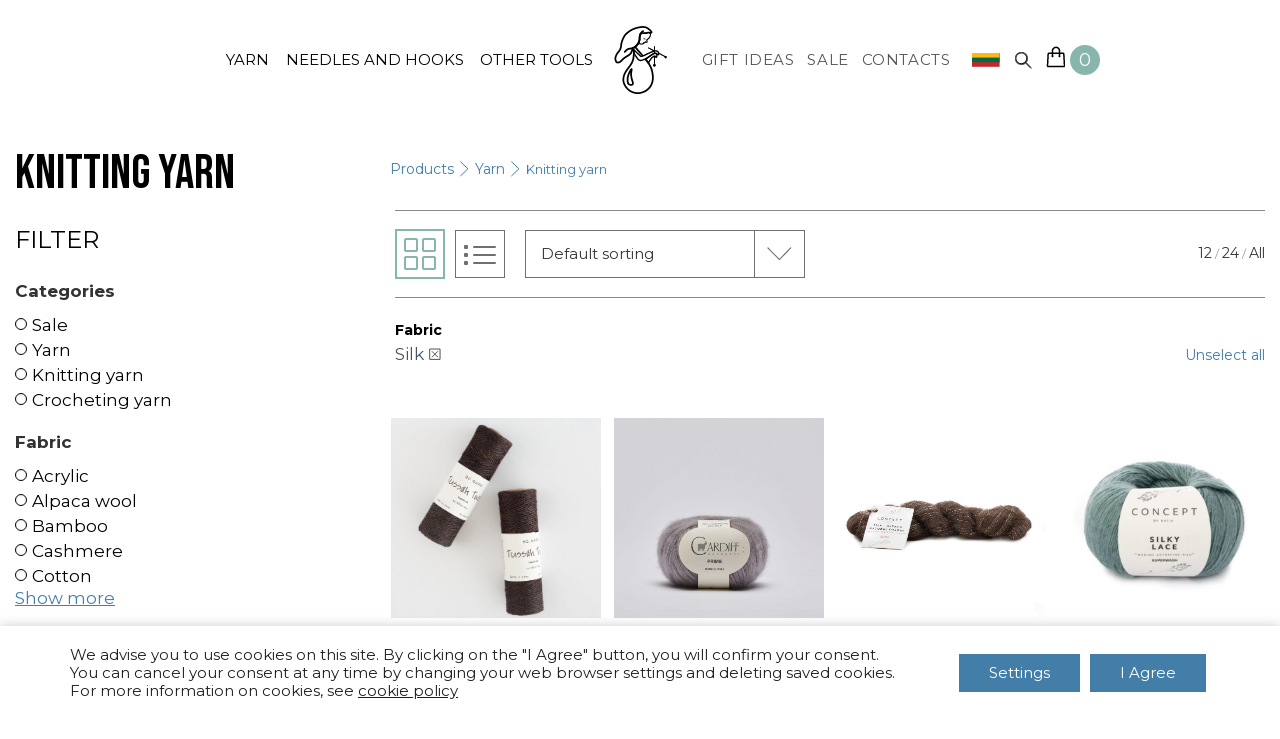

--- FILE ---
content_type: text/html; charset=UTF-8
request_url: https://dewknit.com/knitting-yarn/?filters=fabric%5Bsilk%5D
body_size: 78109
content:
<!DOCTYPE html>
<html class="html" lang="en-US" prefix="og: https://ogp.me/ns#">
<head>
	<meta charset="UTF-8">
	<link rel="profile" href="https://gmpg.org/xfn/11">
	<link rel="preconnect" href="https://fonts.googleapis.com">
	<link rel="preconnect" href="https://fonts.gstatic.com" crossorigin>
	<link href="https://fonts.googleapis.com/css2?family=Bebas+Neue&display=swap" rel="stylesheet">
	<meta name="facebook-domain-verification" content="zxeno4spbok6vlk34fqhqom2bcukzv" />
	<script>
	// Define dataLayer and the gtag function.
	window.dataLayer = window.dataLayer || [];
	function gtag(){dataLayer.push(arguments);}
	// Set default consent to 'denied' as a placeholder
	// Determine actual values based on your own requirements
	gtag('consent', 'default', {
	'ad_storage': 'denied',
	'ad_user_data': 'denied',
	'ad_personalization': 'denied',
	'analytics_storage': 'denied'
	});
	</script>
		<style>img:is([sizes="auto" i], [sizes^="auto," i]) { contain-intrinsic-size: 3000px 1500px }</style>
	<link rel="alternate" hreflang="en" href="https://dewknit.com/knitting-yarn/" />
<link rel="alternate" hreflang="lt" href="https://margisiulai.lt/siulai-mezgimui/" />
<link rel="alternate" hreflang="x-default" href="https://dewknit.com/knitting-yarn/" />
<meta name="viewport" content="width=device-width, initial-scale=1">
<!-- Search Engine Optimization by Rank Math - https://rankmath.com/ -->
<title>Knitting Yarn - MargiSiulai.lt With Fabric Silk with Fabric Silk</title>
<meta name="description" content="with Fabric Silk"/>
<meta name="robots" content="follow, index, max-snippet:-1, max-video-preview:-1, max-image-preview:large"/>
<link rel="canonical" href="https://dewknit.com/knitting-yarn/" />
<link rel="next" href="https://dewknit.com/knitting-yarn/page/2/" />
<meta property="og:locale" content="en_US" />
<meta property="og:type" content="article" />
<meta property="og:title" content="Knitting Yarn - MargiSiulai.lt With Fabric Silk" />
<meta property="og:description" content="with Fabric Silk" />
<meta property="og:url" content="https://dewknit.com/knitting-yarn/" />
<meta property="og:site_name" content="MargiSiulai.lt" />
<meta name="twitter:card" content="summary_large_image" />
<meta name="twitter:title" content="Knitting Yarn - MargiSiulai.lt With Fabric Silk" />
<meta name="twitter:description" content="with Fabric Silk" />
<meta name="twitter:label1" content="Products" />
<meta name="twitter:data1" content="145" />
<script type="application/ld+json" class="rank-math-schema">{"@context":"https://schema.org","@graph":[{"@type":"Organization","@id":"https://dewknit.com/#organization","name":"MargiSiulai.lt"},{"@type":"WebSite","@id":"https://dewknit.com/#website","url":"https://dewknit.com","name":"MargiSiulai.lt","publisher":{"@id":"https://dewknit.com/#organization"},"inLanguage":"en-US"},{"@type":"CollectionPage","@id":"https://dewknit.com/knitting-yarn/#webpage","url":"https://dewknit.com/knitting-yarn/","name":"Knitting Yarn - MargiSiulai.lt With Fabric Silk","isPartOf":{"@id":"https://dewknit.com/#website"},"inLanguage":"en-US"}]}</script>
<!-- /Rank Math WordPress SEO plugin -->

<link rel='dns-prefetch' href='//capi-automation.s3.us-east-2.amazonaws.com' />
<link rel='dns-prefetch' href='//cdnjs.cloudflare.com' />
<link rel='dns-prefetch' href='//fonts.googleapis.com' />
<link rel="alternate" type="application/rss+xml" title="MargiSiulai.lt &raquo; Feed" href="https://dewknit.com/feed/" />
<link rel="alternate" type="application/rss+xml" title="MargiSiulai.lt &raquo; Comments Feed" href="https://dewknit.com/comments/feed/" />
<link rel="alternate" type="application/rss+xml" title="MargiSiulai.lt &raquo; Knitting yarn Category Feed" href="https://dewknit.com/knitting-yarn/feed/" />
<script>
window._wpemojiSettings = {"baseUrl":"https:\/\/s.w.org\/images\/core\/emoji\/16.0.1\/72x72\/","ext":".png","svgUrl":"https:\/\/s.w.org\/images\/core\/emoji\/16.0.1\/svg\/","svgExt":".svg","source":{"concatemoji":"https:\/\/dewknit.com\/wp-includes\/js\/wp-emoji-release.min.js?ver=6.8.3"}};
/*! This file is auto-generated */
!function(s,n){var o,i,e;function c(e){try{var t={supportTests:e,timestamp:(new Date).valueOf()};sessionStorage.setItem(o,JSON.stringify(t))}catch(e){}}function p(e,t,n){e.clearRect(0,0,e.canvas.width,e.canvas.height),e.fillText(t,0,0);var t=new Uint32Array(e.getImageData(0,0,e.canvas.width,e.canvas.height).data),a=(e.clearRect(0,0,e.canvas.width,e.canvas.height),e.fillText(n,0,0),new Uint32Array(e.getImageData(0,0,e.canvas.width,e.canvas.height).data));return t.every(function(e,t){return e===a[t]})}function u(e,t){e.clearRect(0,0,e.canvas.width,e.canvas.height),e.fillText(t,0,0);for(var n=e.getImageData(16,16,1,1),a=0;a<n.data.length;a++)if(0!==n.data[a])return!1;return!0}function f(e,t,n,a){switch(t){case"flag":return n(e,"\ud83c\udff3\ufe0f\u200d\u26a7\ufe0f","\ud83c\udff3\ufe0f\u200b\u26a7\ufe0f")?!1:!n(e,"\ud83c\udde8\ud83c\uddf6","\ud83c\udde8\u200b\ud83c\uddf6")&&!n(e,"\ud83c\udff4\udb40\udc67\udb40\udc62\udb40\udc65\udb40\udc6e\udb40\udc67\udb40\udc7f","\ud83c\udff4\u200b\udb40\udc67\u200b\udb40\udc62\u200b\udb40\udc65\u200b\udb40\udc6e\u200b\udb40\udc67\u200b\udb40\udc7f");case"emoji":return!a(e,"\ud83e\udedf")}return!1}function g(e,t,n,a){var r="undefined"!=typeof WorkerGlobalScope&&self instanceof WorkerGlobalScope?new OffscreenCanvas(300,150):s.createElement("canvas"),o=r.getContext("2d",{willReadFrequently:!0}),i=(o.textBaseline="top",o.font="600 32px Arial",{});return e.forEach(function(e){i[e]=t(o,e,n,a)}),i}function t(e){var t=s.createElement("script");t.src=e,t.defer=!0,s.head.appendChild(t)}"undefined"!=typeof Promise&&(o="wpEmojiSettingsSupports",i=["flag","emoji"],n.supports={everything:!0,everythingExceptFlag:!0},e=new Promise(function(e){s.addEventListener("DOMContentLoaded",e,{once:!0})}),new Promise(function(t){var n=function(){try{var e=JSON.parse(sessionStorage.getItem(o));if("object"==typeof e&&"number"==typeof e.timestamp&&(new Date).valueOf()<e.timestamp+604800&&"object"==typeof e.supportTests)return e.supportTests}catch(e){}return null}();if(!n){if("undefined"!=typeof Worker&&"undefined"!=typeof OffscreenCanvas&&"undefined"!=typeof URL&&URL.createObjectURL&&"undefined"!=typeof Blob)try{var e="postMessage("+g.toString()+"("+[JSON.stringify(i),f.toString(),p.toString(),u.toString()].join(",")+"));",a=new Blob([e],{type:"text/javascript"}),r=new Worker(URL.createObjectURL(a),{name:"wpTestEmojiSupports"});return void(r.onmessage=function(e){c(n=e.data),r.terminate(),t(n)})}catch(e){}c(n=g(i,f,p,u))}t(n)}).then(function(e){for(var t in e)n.supports[t]=e[t],n.supports.everything=n.supports.everything&&n.supports[t],"flag"!==t&&(n.supports.everythingExceptFlag=n.supports.everythingExceptFlag&&n.supports[t]);n.supports.everythingExceptFlag=n.supports.everythingExceptFlag&&!n.supports.flag,n.DOMReady=!1,n.readyCallback=function(){n.DOMReady=!0}}).then(function(){return e}).then(function(){var e;n.supports.everything||(n.readyCallback(),(e=n.source||{}).concatemoji?t(e.concatemoji):e.wpemoji&&e.twemoji&&(t(e.twemoji),t(e.wpemoji)))}))}((window,document),window._wpemojiSettings);
</script>

<link rel='stylesheet' id='font-awesome-css' href='https://dewknit.com/wp-content/themes/oceanwp/assets/fonts/fontawesome/css/all.min.css?ver=6.7.2' media='all' />
<link rel='stylesheet' id='berocket_aapf_widget-style-css' href='https://dewknit.com/wp-content/plugins/woocommerce-ajax-filters/assets/frontend/css/fullmain.min.css?ver=1.6.9.4' media='all' />
<style id='wp-emoji-styles-inline-css'>

	img.wp-smiley, img.emoji {
		display: inline !important;
		border: none !important;
		box-shadow: none !important;
		height: 1em !important;
		width: 1em !important;
		margin: 0 0.07em !important;
		vertical-align: -0.1em !important;
		background: none !important;
		padding: 0 !important;
	}
</style>
<link rel='stylesheet' id='wp-block-library-css' href='https://dewknit.com/wp-includes/css/dist/block-library/style.min.css?ver=6.8.3' media='all' />
<style id='wp-block-library-theme-inline-css'>
.wp-block-audio :where(figcaption){color:#555;font-size:13px;text-align:center}.is-dark-theme .wp-block-audio :where(figcaption){color:#ffffffa6}.wp-block-audio{margin:0 0 1em}.wp-block-code{border:1px solid #ccc;border-radius:4px;font-family:Menlo,Consolas,monaco,monospace;padding:.8em 1em}.wp-block-embed :where(figcaption){color:#555;font-size:13px;text-align:center}.is-dark-theme .wp-block-embed :where(figcaption){color:#ffffffa6}.wp-block-embed{margin:0 0 1em}.blocks-gallery-caption{color:#555;font-size:13px;text-align:center}.is-dark-theme .blocks-gallery-caption{color:#ffffffa6}:root :where(.wp-block-image figcaption){color:#555;font-size:13px;text-align:center}.is-dark-theme :root :where(.wp-block-image figcaption){color:#ffffffa6}.wp-block-image{margin:0 0 1em}.wp-block-pullquote{border-bottom:4px solid;border-top:4px solid;color:currentColor;margin-bottom:1.75em}.wp-block-pullquote cite,.wp-block-pullquote footer,.wp-block-pullquote__citation{color:currentColor;font-size:.8125em;font-style:normal;text-transform:uppercase}.wp-block-quote{border-left:.25em solid;margin:0 0 1.75em;padding-left:1em}.wp-block-quote cite,.wp-block-quote footer{color:currentColor;font-size:.8125em;font-style:normal;position:relative}.wp-block-quote:where(.has-text-align-right){border-left:none;border-right:.25em solid;padding-left:0;padding-right:1em}.wp-block-quote:where(.has-text-align-center){border:none;padding-left:0}.wp-block-quote.is-large,.wp-block-quote.is-style-large,.wp-block-quote:where(.is-style-plain){border:none}.wp-block-search .wp-block-search__label{font-weight:700}.wp-block-search__button{border:1px solid #ccc;padding:.375em .625em}:where(.wp-block-group.has-background){padding:1.25em 2.375em}.wp-block-separator.has-css-opacity{opacity:.4}.wp-block-separator{border:none;border-bottom:2px solid;margin-left:auto;margin-right:auto}.wp-block-separator.has-alpha-channel-opacity{opacity:1}.wp-block-separator:not(.is-style-wide):not(.is-style-dots){width:100px}.wp-block-separator.has-background:not(.is-style-dots){border-bottom:none;height:1px}.wp-block-separator.has-background:not(.is-style-wide):not(.is-style-dots){height:2px}.wp-block-table{margin:0 0 1em}.wp-block-table td,.wp-block-table th{word-break:normal}.wp-block-table :where(figcaption){color:#555;font-size:13px;text-align:center}.is-dark-theme .wp-block-table :where(figcaption){color:#ffffffa6}.wp-block-video :where(figcaption){color:#555;font-size:13px;text-align:center}.is-dark-theme .wp-block-video :where(figcaption){color:#ffffffa6}.wp-block-video{margin:0 0 1em}:root :where(.wp-block-template-part.has-background){margin-bottom:0;margin-top:0;padding:1.25em 2.375em}
</style>
<style id='classic-theme-styles-inline-css'>
/*! This file is auto-generated */
.wp-block-button__link{color:#fff;background-color:#32373c;border-radius:9999px;box-shadow:none;text-decoration:none;padding:calc(.667em + 2px) calc(1.333em + 2px);font-size:1.125em}.wp-block-file__button{background:#32373c;color:#fff;text-decoration:none}
</style>
<link rel='stylesheet' id='woolentor-block-common-css' href='https://dewknit.com/wp-content/plugins/woolentor-addons/woolentor-blocks/assets/css/common-style.css?ver=3.2.8' media='all' />
<link rel='stylesheet' id='woolentor-block-default-css' href='https://dewknit.com/wp-content/plugins/woolentor-addons/woolentor-blocks/assets/css/style-index.css?ver=3.2.8' media='all' />
<style id='global-styles-inline-css'>
:root{--wp--preset--aspect-ratio--square: 1;--wp--preset--aspect-ratio--4-3: 4/3;--wp--preset--aspect-ratio--3-4: 3/4;--wp--preset--aspect-ratio--3-2: 3/2;--wp--preset--aspect-ratio--2-3: 2/3;--wp--preset--aspect-ratio--16-9: 16/9;--wp--preset--aspect-ratio--9-16: 9/16;--wp--preset--color--black: #000000;--wp--preset--color--cyan-bluish-gray: #abb8c3;--wp--preset--color--white: #ffffff;--wp--preset--color--pale-pink: #f78da7;--wp--preset--color--vivid-red: #cf2e2e;--wp--preset--color--luminous-vivid-orange: #ff6900;--wp--preset--color--luminous-vivid-amber: #fcb900;--wp--preset--color--light-green-cyan: #7bdcb5;--wp--preset--color--vivid-green-cyan: #00d084;--wp--preset--color--pale-cyan-blue: #8ed1fc;--wp--preset--color--vivid-cyan-blue: #0693e3;--wp--preset--color--vivid-purple: #9b51e0;--wp--preset--gradient--vivid-cyan-blue-to-vivid-purple: linear-gradient(135deg,rgba(6,147,227,1) 0%,rgb(155,81,224) 100%);--wp--preset--gradient--light-green-cyan-to-vivid-green-cyan: linear-gradient(135deg,rgb(122,220,180) 0%,rgb(0,208,130) 100%);--wp--preset--gradient--luminous-vivid-amber-to-luminous-vivid-orange: linear-gradient(135deg,rgba(252,185,0,1) 0%,rgba(255,105,0,1) 100%);--wp--preset--gradient--luminous-vivid-orange-to-vivid-red: linear-gradient(135deg,rgba(255,105,0,1) 0%,rgb(207,46,46) 100%);--wp--preset--gradient--very-light-gray-to-cyan-bluish-gray: linear-gradient(135deg,rgb(238,238,238) 0%,rgb(169,184,195) 100%);--wp--preset--gradient--cool-to-warm-spectrum: linear-gradient(135deg,rgb(74,234,220) 0%,rgb(151,120,209) 20%,rgb(207,42,186) 40%,rgb(238,44,130) 60%,rgb(251,105,98) 80%,rgb(254,248,76) 100%);--wp--preset--gradient--blush-light-purple: linear-gradient(135deg,rgb(255,206,236) 0%,rgb(152,150,240) 100%);--wp--preset--gradient--blush-bordeaux: linear-gradient(135deg,rgb(254,205,165) 0%,rgb(254,45,45) 50%,rgb(107,0,62) 100%);--wp--preset--gradient--luminous-dusk: linear-gradient(135deg,rgb(255,203,112) 0%,rgb(199,81,192) 50%,rgb(65,88,208) 100%);--wp--preset--gradient--pale-ocean: linear-gradient(135deg,rgb(255,245,203) 0%,rgb(182,227,212) 50%,rgb(51,167,181) 100%);--wp--preset--gradient--electric-grass: linear-gradient(135deg,rgb(202,248,128) 0%,rgb(113,206,126) 100%);--wp--preset--gradient--midnight: linear-gradient(135deg,rgb(2,3,129) 0%,rgb(40,116,252) 100%);--wp--preset--font-size--small: 13px;--wp--preset--font-size--medium: 20px;--wp--preset--font-size--large: 36px;--wp--preset--font-size--x-large: 42px;--wp--preset--spacing--20: 0.44rem;--wp--preset--spacing--30: 0.67rem;--wp--preset--spacing--40: 1rem;--wp--preset--spacing--50: 1.5rem;--wp--preset--spacing--60: 2.25rem;--wp--preset--spacing--70: 3.38rem;--wp--preset--spacing--80: 5.06rem;--wp--preset--shadow--natural: 6px 6px 9px rgba(0, 0, 0, 0.2);--wp--preset--shadow--deep: 12px 12px 50px rgba(0, 0, 0, 0.4);--wp--preset--shadow--sharp: 6px 6px 0px rgba(0, 0, 0, 0.2);--wp--preset--shadow--outlined: 6px 6px 0px -3px rgba(255, 255, 255, 1), 6px 6px rgba(0, 0, 0, 1);--wp--preset--shadow--crisp: 6px 6px 0px rgba(0, 0, 0, 1);}:where(.is-layout-flex){gap: 0.5em;}:where(.is-layout-grid){gap: 0.5em;}body .is-layout-flex{display: flex;}.is-layout-flex{flex-wrap: wrap;align-items: center;}.is-layout-flex > :is(*, div){margin: 0;}body .is-layout-grid{display: grid;}.is-layout-grid > :is(*, div){margin: 0;}:where(.wp-block-columns.is-layout-flex){gap: 2em;}:where(.wp-block-columns.is-layout-grid){gap: 2em;}:where(.wp-block-post-template.is-layout-flex){gap: 1.25em;}:where(.wp-block-post-template.is-layout-grid){gap: 1.25em;}.has-black-color{color: var(--wp--preset--color--black) !important;}.has-cyan-bluish-gray-color{color: var(--wp--preset--color--cyan-bluish-gray) !important;}.has-white-color{color: var(--wp--preset--color--white) !important;}.has-pale-pink-color{color: var(--wp--preset--color--pale-pink) !important;}.has-vivid-red-color{color: var(--wp--preset--color--vivid-red) !important;}.has-luminous-vivid-orange-color{color: var(--wp--preset--color--luminous-vivid-orange) !important;}.has-luminous-vivid-amber-color{color: var(--wp--preset--color--luminous-vivid-amber) !important;}.has-light-green-cyan-color{color: var(--wp--preset--color--light-green-cyan) !important;}.has-vivid-green-cyan-color{color: var(--wp--preset--color--vivid-green-cyan) !important;}.has-pale-cyan-blue-color{color: var(--wp--preset--color--pale-cyan-blue) !important;}.has-vivid-cyan-blue-color{color: var(--wp--preset--color--vivid-cyan-blue) !important;}.has-vivid-purple-color{color: var(--wp--preset--color--vivid-purple) !important;}.has-black-background-color{background-color: var(--wp--preset--color--black) !important;}.has-cyan-bluish-gray-background-color{background-color: var(--wp--preset--color--cyan-bluish-gray) !important;}.has-white-background-color{background-color: var(--wp--preset--color--white) !important;}.has-pale-pink-background-color{background-color: var(--wp--preset--color--pale-pink) !important;}.has-vivid-red-background-color{background-color: var(--wp--preset--color--vivid-red) !important;}.has-luminous-vivid-orange-background-color{background-color: var(--wp--preset--color--luminous-vivid-orange) !important;}.has-luminous-vivid-amber-background-color{background-color: var(--wp--preset--color--luminous-vivid-amber) !important;}.has-light-green-cyan-background-color{background-color: var(--wp--preset--color--light-green-cyan) !important;}.has-vivid-green-cyan-background-color{background-color: var(--wp--preset--color--vivid-green-cyan) !important;}.has-pale-cyan-blue-background-color{background-color: var(--wp--preset--color--pale-cyan-blue) !important;}.has-vivid-cyan-blue-background-color{background-color: var(--wp--preset--color--vivid-cyan-blue) !important;}.has-vivid-purple-background-color{background-color: var(--wp--preset--color--vivid-purple) !important;}.has-black-border-color{border-color: var(--wp--preset--color--black) !important;}.has-cyan-bluish-gray-border-color{border-color: var(--wp--preset--color--cyan-bluish-gray) !important;}.has-white-border-color{border-color: var(--wp--preset--color--white) !important;}.has-pale-pink-border-color{border-color: var(--wp--preset--color--pale-pink) !important;}.has-vivid-red-border-color{border-color: var(--wp--preset--color--vivid-red) !important;}.has-luminous-vivid-orange-border-color{border-color: var(--wp--preset--color--luminous-vivid-orange) !important;}.has-luminous-vivid-amber-border-color{border-color: var(--wp--preset--color--luminous-vivid-amber) !important;}.has-light-green-cyan-border-color{border-color: var(--wp--preset--color--light-green-cyan) !important;}.has-vivid-green-cyan-border-color{border-color: var(--wp--preset--color--vivid-green-cyan) !important;}.has-pale-cyan-blue-border-color{border-color: var(--wp--preset--color--pale-cyan-blue) !important;}.has-vivid-cyan-blue-border-color{border-color: var(--wp--preset--color--vivid-cyan-blue) !important;}.has-vivid-purple-border-color{border-color: var(--wp--preset--color--vivid-purple) !important;}.has-vivid-cyan-blue-to-vivid-purple-gradient-background{background: var(--wp--preset--gradient--vivid-cyan-blue-to-vivid-purple) !important;}.has-light-green-cyan-to-vivid-green-cyan-gradient-background{background: var(--wp--preset--gradient--light-green-cyan-to-vivid-green-cyan) !important;}.has-luminous-vivid-amber-to-luminous-vivid-orange-gradient-background{background: var(--wp--preset--gradient--luminous-vivid-amber-to-luminous-vivid-orange) !important;}.has-luminous-vivid-orange-to-vivid-red-gradient-background{background: var(--wp--preset--gradient--luminous-vivid-orange-to-vivid-red) !important;}.has-very-light-gray-to-cyan-bluish-gray-gradient-background{background: var(--wp--preset--gradient--very-light-gray-to-cyan-bluish-gray) !important;}.has-cool-to-warm-spectrum-gradient-background{background: var(--wp--preset--gradient--cool-to-warm-spectrum) !important;}.has-blush-light-purple-gradient-background{background: var(--wp--preset--gradient--blush-light-purple) !important;}.has-blush-bordeaux-gradient-background{background: var(--wp--preset--gradient--blush-bordeaux) !important;}.has-luminous-dusk-gradient-background{background: var(--wp--preset--gradient--luminous-dusk) !important;}.has-pale-ocean-gradient-background{background: var(--wp--preset--gradient--pale-ocean) !important;}.has-electric-grass-gradient-background{background: var(--wp--preset--gradient--electric-grass) !important;}.has-midnight-gradient-background{background: var(--wp--preset--gradient--midnight) !important;}.has-small-font-size{font-size: var(--wp--preset--font-size--small) !important;}.has-medium-font-size{font-size: var(--wp--preset--font-size--medium) !important;}.has-large-font-size{font-size: var(--wp--preset--font-size--large) !important;}.has-x-large-font-size{font-size: var(--wp--preset--font-size--x-large) !important;}
:where(.wp-block-post-template.is-layout-flex){gap: 1.25em;}:where(.wp-block-post-template.is-layout-grid){gap: 1.25em;}
:where(.wp-block-columns.is-layout-flex){gap: 2em;}:where(.wp-block-columns.is-layout-grid){gap: 2em;}
:root :where(.wp-block-pullquote){font-size: 1.5em;line-height: 1.6;}
</style>
<link rel='stylesheet' id='redux-extendify-styles-css' href='https://dewknit.com/wp-content/plugins/c4d-plugin-manager/redux-framework/redux-core/assets/css/extendify-utilities.css?ver=4.4.5' media='all' />
<link rel='stylesheet' id='c4d-woo-vs-site-style-css' href='https://dewknit.com/wp-content/plugins/c4d-woo-variation-swatches/assets/default.css?ver=6.8.3' media='all' />
<style id='c4d-woo-vs-site-style-inline-css'>
.c4d-woo-vs-single-list-box .c4d-woo-vs-attribute_pa_color-black,.c4d-woo-vs-box-colors .c4d-woo-vs-attribute_pa_color-black,.c4d-woo-vs-single-list-box .c4d-woo-vs-attribute_colors-black,.c4d-woo-vs-single-list-box .c4d-woo-vs-attribute_color-black {background-color: #000000;}.c4d-woo-vs-single-list-box .c4d-woo-vs-attribute_pa_color-navy,.c4d-woo-vs-box-colors .c4d-woo-vs-attribute_pa_color-navy,.c4d-woo-vs-single-list-box .c4d-woo-vs-attribute_colors-navy,.c4d-woo-vs-single-list-box .c4d-woo-vs-attribute_color-navy {background-color: #000080;}.c4d-woo-vs-single-list-box .c4d-woo-vs-attribute_pa_color-darkblue,.c4d-woo-vs-box-colors .c4d-woo-vs-attribute_pa_color-darkblue,.c4d-woo-vs-single-list-box .c4d-woo-vs-attribute_colors-darkblue,.c4d-woo-vs-single-list-box .c4d-woo-vs-attribute_color-darkblue {background-color: #00008B;}.c4d-woo-vs-single-list-box .c4d-woo-vs-attribute_pa_color-mediumblue,.c4d-woo-vs-box-colors .c4d-woo-vs-attribute_pa_color-mediumblue,.c4d-woo-vs-single-list-box .c4d-woo-vs-attribute_colors-mediumblue,.c4d-woo-vs-single-list-box .c4d-woo-vs-attribute_color-mediumblue {background-color: #0000CD;}.c4d-woo-vs-single-list-box .c4d-woo-vs-attribute_pa_color-blue,.c4d-woo-vs-box-colors .c4d-woo-vs-attribute_pa_color-blue,.c4d-woo-vs-single-list-box .c4d-woo-vs-attribute_colors-blue,.c4d-woo-vs-single-list-box .c4d-woo-vs-attribute_color-blue {background-color: #0000FF;}.c4d-woo-vs-single-list-box .c4d-woo-vs-attribute_pa_color-darkgreen,.c4d-woo-vs-box-colors .c4d-woo-vs-attribute_pa_color-darkgreen,.c4d-woo-vs-single-list-box .c4d-woo-vs-attribute_colors-darkgreen,.c4d-woo-vs-single-list-box .c4d-woo-vs-attribute_color-darkgreen {background-color: #006400;}.c4d-woo-vs-single-list-box .c4d-woo-vs-attribute_pa_color-green,.c4d-woo-vs-box-colors .c4d-woo-vs-attribute_pa_color-green,.c4d-woo-vs-single-list-box .c4d-woo-vs-attribute_colors-green,.c4d-woo-vs-single-list-box .c4d-woo-vs-attribute_color-green {background-color: #008000;}.c4d-woo-vs-single-list-box .c4d-woo-vs-attribute_pa_color-teal,.c4d-woo-vs-box-colors .c4d-woo-vs-attribute_pa_color-teal,.c4d-woo-vs-single-list-box .c4d-woo-vs-attribute_colors-teal,.c4d-woo-vs-single-list-box .c4d-woo-vs-attribute_color-teal {background-color: #008080;}.c4d-woo-vs-single-list-box .c4d-woo-vs-attribute_pa_color-darkcyan,.c4d-woo-vs-box-colors .c4d-woo-vs-attribute_pa_color-darkcyan,.c4d-woo-vs-single-list-box .c4d-woo-vs-attribute_colors-darkcyan,.c4d-woo-vs-single-list-box .c4d-woo-vs-attribute_color-darkcyan {background-color: #008B8B;}.c4d-woo-vs-single-list-box .c4d-woo-vs-attribute_pa_color-deepskyblue,.c4d-woo-vs-box-colors .c4d-woo-vs-attribute_pa_color-deepskyblue,.c4d-woo-vs-single-list-box .c4d-woo-vs-attribute_colors-deepskyblue,.c4d-woo-vs-single-list-box .c4d-woo-vs-attribute_color-deepskyblue {background-color: #00BFFF;}.c4d-woo-vs-single-list-box .c4d-woo-vs-attribute_pa_color-darkturquoise,.c4d-woo-vs-box-colors .c4d-woo-vs-attribute_pa_color-darkturquoise,.c4d-woo-vs-single-list-box .c4d-woo-vs-attribute_colors-darkturquoise,.c4d-woo-vs-single-list-box .c4d-woo-vs-attribute_color-darkturquoise {background-color: #00CED1;}.c4d-woo-vs-single-list-box .c4d-woo-vs-attribute_pa_color-mediumspringgreen,.c4d-woo-vs-box-colors .c4d-woo-vs-attribute_pa_color-mediumspringgreen,.c4d-woo-vs-single-list-box .c4d-woo-vs-attribute_colors-mediumspringgreen,.c4d-woo-vs-single-list-box .c4d-woo-vs-attribute_color-mediumspringgreen {background-color: #00FA9A;}.c4d-woo-vs-single-list-box .c4d-woo-vs-attribute_pa_color-lime,.c4d-woo-vs-box-colors .c4d-woo-vs-attribute_pa_color-lime,.c4d-woo-vs-single-list-box .c4d-woo-vs-attribute_colors-lime,.c4d-woo-vs-single-list-box .c4d-woo-vs-attribute_color-lime {background-color: #00FF00;}.c4d-woo-vs-single-list-box .c4d-woo-vs-attribute_pa_color-springgreen,.c4d-woo-vs-box-colors .c4d-woo-vs-attribute_pa_color-springgreen,.c4d-woo-vs-single-list-box .c4d-woo-vs-attribute_colors-springgreen,.c4d-woo-vs-single-list-box .c4d-woo-vs-attribute_color-springgreen {background-color: #00FF7F;}.c4d-woo-vs-single-list-box .c4d-woo-vs-attribute_pa_color-aqua,.c4d-woo-vs-box-colors .c4d-woo-vs-attribute_pa_color-aqua,.c4d-woo-vs-single-list-box .c4d-woo-vs-attribute_colors-aqua,.c4d-woo-vs-single-list-box .c4d-woo-vs-attribute_color-aqua {background-color: #00FFFF;}.c4d-woo-vs-single-list-box .c4d-woo-vs-attribute_pa_color-cyan,.c4d-woo-vs-box-colors .c4d-woo-vs-attribute_pa_color-cyan,.c4d-woo-vs-single-list-box .c4d-woo-vs-attribute_colors-cyan,.c4d-woo-vs-single-list-box .c4d-woo-vs-attribute_color-cyan {background-color: #00FFFF;}.c4d-woo-vs-single-list-box .c4d-woo-vs-attribute_pa_color-midnightblue,.c4d-woo-vs-box-colors .c4d-woo-vs-attribute_pa_color-midnightblue,.c4d-woo-vs-single-list-box .c4d-woo-vs-attribute_colors-midnightblue,.c4d-woo-vs-single-list-box .c4d-woo-vs-attribute_color-midnightblue {background-color: #191970;}.c4d-woo-vs-single-list-box .c4d-woo-vs-attribute_pa_color-dodgerblue,.c4d-woo-vs-box-colors .c4d-woo-vs-attribute_pa_color-dodgerblue,.c4d-woo-vs-single-list-box .c4d-woo-vs-attribute_colors-dodgerblue,.c4d-woo-vs-single-list-box .c4d-woo-vs-attribute_color-dodgerblue {background-color: #1E90FF;}.c4d-woo-vs-single-list-box .c4d-woo-vs-attribute_pa_color-lightseagreen,.c4d-woo-vs-box-colors .c4d-woo-vs-attribute_pa_color-lightseagreen,.c4d-woo-vs-single-list-box .c4d-woo-vs-attribute_colors-lightseagreen,.c4d-woo-vs-single-list-box .c4d-woo-vs-attribute_color-lightseagreen {background-color: #20B2AA;}.c4d-woo-vs-single-list-box .c4d-woo-vs-attribute_pa_color-forestgreen,.c4d-woo-vs-box-colors .c4d-woo-vs-attribute_pa_color-forestgreen,.c4d-woo-vs-single-list-box .c4d-woo-vs-attribute_colors-forestgreen,.c4d-woo-vs-single-list-box .c4d-woo-vs-attribute_color-forestgreen {background-color: #228B22;}.c4d-woo-vs-single-list-box .c4d-woo-vs-attribute_pa_color-seagreen,.c4d-woo-vs-box-colors .c4d-woo-vs-attribute_pa_color-seagreen,.c4d-woo-vs-single-list-box .c4d-woo-vs-attribute_colors-seagreen,.c4d-woo-vs-single-list-box .c4d-woo-vs-attribute_color-seagreen {background-color: #2E8B57;}.c4d-woo-vs-single-list-box .c4d-woo-vs-attribute_pa_color-darkslategray,.c4d-woo-vs-box-colors .c4d-woo-vs-attribute_pa_color-darkslategray,.c4d-woo-vs-single-list-box .c4d-woo-vs-attribute_colors-darkslategray,.c4d-woo-vs-single-list-box .c4d-woo-vs-attribute_color-darkslategray {background-color: #2F4F4F;}.c4d-woo-vs-single-list-box .c4d-woo-vs-attribute_pa_color-darkslategrey,.c4d-woo-vs-box-colors .c4d-woo-vs-attribute_pa_color-darkslategrey,.c4d-woo-vs-single-list-box .c4d-woo-vs-attribute_colors-darkslategrey,.c4d-woo-vs-single-list-box .c4d-woo-vs-attribute_color-darkslategrey {background-color: #2F4F4F;}.c4d-woo-vs-single-list-box .c4d-woo-vs-attribute_pa_color-limegreen,.c4d-woo-vs-box-colors .c4d-woo-vs-attribute_pa_color-limegreen,.c4d-woo-vs-single-list-box .c4d-woo-vs-attribute_colors-limegreen,.c4d-woo-vs-single-list-box .c4d-woo-vs-attribute_color-limegreen {background-color: #32CD32;}.c4d-woo-vs-single-list-box .c4d-woo-vs-attribute_pa_color-mediumseagreen,.c4d-woo-vs-box-colors .c4d-woo-vs-attribute_pa_color-mediumseagreen,.c4d-woo-vs-single-list-box .c4d-woo-vs-attribute_colors-mediumseagreen,.c4d-woo-vs-single-list-box .c4d-woo-vs-attribute_color-mediumseagreen {background-color: #3CB371;}.c4d-woo-vs-single-list-box .c4d-woo-vs-attribute_pa_color-turquoise,.c4d-woo-vs-box-colors .c4d-woo-vs-attribute_pa_color-turquoise,.c4d-woo-vs-single-list-box .c4d-woo-vs-attribute_colors-turquoise,.c4d-woo-vs-single-list-box .c4d-woo-vs-attribute_color-turquoise {background-color: #40E0D0;}.c4d-woo-vs-single-list-box .c4d-woo-vs-attribute_pa_color-royalblue,.c4d-woo-vs-box-colors .c4d-woo-vs-attribute_pa_color-royalblue,.c4d-woo-vs-single-list-box .c4d-woo-vs-attribute_colors-royalblue,.c4d-woo-vs-single-list-box .c4d-woo-vs-attribute_color-royalblue {background-color: #4169E1;}.c4d-woo-vs-single-list-box .c4d-woo-vs-attribute_pa_color-steelblue,.c4d-woo-vs-box-colors .c4d-woo-vs-attribute_pa_color-steelblue,.c4d-woo-vs-single-list-box .c4d-woo-vs-attribute_colors-steelblue,.c4d-woo-vs-single-list-box .c4d-woo-vs-attribute_color-steelblue {background-color: #4682B4;}.c4d-woo-vs-single-list-box .c4d-woo-vs-attribute_pa_color-darkslateblue,.c4d-woo-vs-box-colors .c4d-woo-vs-attribute_pa_color-darkslateblue,.c4d-woo-vs-single-list-box .c4d-woo-vs-attribute_colors-darkslateblue,.c4d-woo-vs-single-list-box .c4d-woo-vs-attribute_color-darkslateblue {background-color: #483D8B;}.c4d-woo-vs-single-list-box .c4d-woo-vs-attribute_pa_color-mediumturquoise,.c4d-woo-vs-box-colors .c4d-woo-vs-attribute_pa_color-mediumturquoise,.c4d-woo-vs-single-list-box .c4d-woo-vs-attribute_colors-mediumturquoise,.c4d-woo-vs-single-list-box .c4d-woo-vs-attribute_color-mediumturquoise {background-color: #48D1CC;}.c4d-woo-vs-single-list-box .c4d-woo-vs-attribute_pa_color-indigo,.c4d-woo-vs-box-colors .c4d-woo-vs-attribute_pa_color-indigo,.c4d-woo-vs-single-list-box .c4d-woo-vs-attribute_colors-indigo,.c4d-woo-vs-single-list-box .c4d-woo-vs-attribute_color-indigo {background-color: #4B0082;}.c4d-woo-vs-single-list-box .c4d-woo-vs-attribute_pa_color-darkolivegreen,.c4d-woo-vs-box-colors .c4d-woo-vs-attribute_pa_color-darkolivegreen,.c4d-woo-vs-single-list-box .c4d-woo-vs-attribute_colors-darkolivegreen,.c4d-woo-vs-single-list-box .c4d-woo-vs-attribute_color-darkolivegreen {background-color: #556B2F;}.c4d-woo-vs-single-list-box .c4d-woo-vs-attribute_pa_color-cadetblue,.c4d-woo-vs-box-colors .c4d-woo-vs-attribute_pa_color-cadetblue,.c4d-woo-vs-single-list-box .c4d-woo-vs-attribute_colors-cadetblue,.c4d-woo-vs-single-list-box .c4d-woo-vs-attribute_color-cadetblue {background-color: #5F9EA0;}.c4d-woo-vs-single-list-box .c4d-woo-vs-attribute_pa_color-cornflowerblue,.c4d-woo-vs-box-colors .c4d-woo-vs-attribute_pa_color-cornflowerblue,.c4d-woo-vs-single-list-box .c4d-woo-vs-attribute_colors-cornflowerblue,.c4d-woo-vs-single-list-box .c4d-woo-vs-attribute_color-cornflowerblue {background-color: #6495ED;}.c4d-woo-vs-single-list-box .c4d-woo-vs-attribute_pa_color-rebeccapurple,.c4d-woo-vs-box-colors .c4d-woo-vs-attribute_pa_color-rebeccapurple,.c4d-woo-vs-single-list-box .c4d-woo-vs-attribute_colors-rebeccapurple,.c4d-woo-vs-single-list-box .c4d-woo-vs-attribute_color-rebeccapurple {background-color: #663399;}.c4d-woo-vs-single-list-box .c4d-woo-vs-attribute_pa_color-mediumaquamarine,.c4d-woo-vs-box-colors .c4d-woo-vs-attribute_pa_color-mediumaquamarine,.c4d-woo-vs-single-list-box .c4d-woo-vs-attribute_colors-mediumaquamarine,.c4d-woo-vs-single-list-box .c4d-woo-vs-attribute_color-mediumaquamarine {background-color: #66CDAA;}.c4d-woo-vs-single-list-box .c4d-woo-vs-attribute_pa_color-dimgray,.c4d-woo-vs-box-colors .c4d-woo-vs-attribute_pa_color-dimgray,.c4d-woo-vs-single-list-box .c4d-woo-vs-attribute_colors-dimgray,.c4d-woo-vs-single-list-box .c4d-woo-vs-attribute_color-dimgray {background-color: #696969;}.c4d-woo-vs-single-list-box .c4d-woo-vs-attribute_pa_color-dimgrey,.c4d-woo-vs-box-colors .c4d-woo-vs-attribute_pa_color-dimgrey,.c4d-woo-vs-single-list-box .c4d-woo-vs-attribute_colors-dimgrey,.c4d-woo-vs-single-list-box .c4d-woo-vs-attribute_color-dimgrey {background-color: #696969;}.c4d-woo-vs-single-list-box .c4d-woo-vs-attribute_pa_color-slateblue,.c4d-woo-vs-box-colors .c4d-woo-vs-attribute_pa_color-slateblue,.c4d-woo-vs-single-list-box .c4d-woo-vs-attribute_colors-slateblue,.c4d-woo-vs-single-list-box .c4d-woo-vs-attribute_color-slateblue {background-color: #6A5ACD;}.c4d-woo-vs-single-list-box .c4d-woo-vs-attribute_pa_color-olivedrab,.c4d-woo-vs-box-colors .c4d-woo-vs-attribute_pa_color-olivedrab,.c4d-woo-vs-single-list-box .c4d-woo-vs-attribute_colors-olivedrab,.c4d-woo-vs-single-list-box .c4d-woo-vs-attribute_color-olivedrab {background-color: #6B8E23;}.c4d-woo-vs-single-list-box .c4d-woo-vs-attribute_pa_color-slategray,.c4d-woo-vs-box-colors .c4d-woo-vs-attribute_pa_color-slategray,.c4d-woo-vs-single-list-box .c4d-woo-vs-attribute_colors-slategray,.c4d-woo-vs-single-list-box .c4d-woo-vs-attribute_color-slategray {background-color: #708090;}.c4d-woo-vs-single-list-box .c4d-woo-vs-attribute_pa_color-slategrey,.c4d-woo-vs-box-colors .c4d-woo-vs-attribute_pa_color-slategrey,.c4d-woo-vs-single-list-box .c4d-woo-vs-attribute_colors-slategrey,.c4d-woo-vs-single-list-box .c4d-woo-vs-attribute_color-slategrey {background-color: #708090;}.c4d-woo-vs-single-list-box .c4d-woo-vs-attribute_pa_color-lightslategray,.c4d-woo-vs-box-colors .c4d-woo-vs-attribute_pa_color-lightslategray,.c4d-woo-vs-single-list-box .c4d-woo-vs-attribute_colors-lightslategray,.c4d-woo-vs-single-list-box .c4d-woo-vs-attribute_color-lightslategray {background-color: #778899;}.c4d-woo-vs-single-list-box .c4d-woo-vs-attribute_pa_color-lightslategrey,.c4d-woo-vs-box-colors .c4d-woo-vs-attribute_pa_color-lightslategrey,.c4d-woo-vs-single-list-box .c4d-woo-vs-attribute_colors-lightslategrey,.c4d-woo-vs-single-list-box .c4d-woo-vs-attribute_color-lightslategrey {background-color: #778899;}.c4d-woo-vs-single-list-box .c4d-woo-vs-attribute_pa_color-mediumslateblue,.c4d-woo-vs-box-colors .c4d-woo-vs-attribute_pa_color-mediumslateblue,.c4d-woo-vs-single-list-box .c4d-woo-vs-attribute_colors-mediumslateblue,.c4d-woo-vs-single-list-box .c4d-woo-vs-attribute_color-mediumslateblue {background-color: #7B68EE;}.c4d-woo-vs-single-list-box .c4d-woo-vs-attribute_pa_color-lawngreen,.c4d-woo-vs-box-colors .c4d-woo-vs-attribute_pa_color-lawngreen,.c4d-woo-vs-single-list-box .c4d-woo-vs-attribute_colors-lawngreen,.c4d-woo-vs-single-list-box .c4d-woo-vs-attribute_color-lawngreen {background-color: #7CFC00;}.c4d-woo-vs-single-list-box .c4d-woo-vs-attribute_pa_color-chartreuse,.c4d-woo-vs-box-colors .c4d-woo-vs-attribute_pa_color-chartreuse,.c4d-woo-vs-single-list-box .c4d-woo-vs-attribute_colors-chartreuse,.c4d-woo-vs-single-list-box .c4d-woo-vs-attribute_color-chartreuse {background-color: #7FFF00;}.c4d-woo-vs-single-list-box .c4d-woo-vs-attribute_pa_color-aquamarine,.c4d-woo-vs-box-colors .c4d-woo-vs-attribute_pa_color-aquamarine,.c4d-woo-vs-single-list-box .c4d-woo-vs-attribute_colors-aquamarine,.c4d-woo-vs-single-list-box .c4d-woo-vs-attribute_color-aquamarine {background-color: #7FFFD4;}.c4d-woo-vs-single-list-box .c4d-woo-vs-attribute_pa_color-maroon,.c4d-woo-vs-box-colors .c4d-woo-vs-attribute_pa_color-maroon,.c4d-woo-vs-single-list-box .c4d-woo-vs-attribute_colors-maroon,.c4d-woo-vs-single-list-box .c4d-woo-vs-attribute_color-maroon {background-color: #800000;}.c4d-woo-vs-single-list-box .c4d-woo-vs-attribute_pa_color-purple,.c4d-woo-vs-box-colors .c4d-woo-vs-attribute_pa_color-purple,.c4d-woo-vs-single-list-box .c4d-woo-vs-attribute_colors-purple,.c4d-woo-vs-single-list-box .c4d-woo-vs-attribute_color-purple {background-color: #800080;}.c4d-woo-vs-single-list-box .c4d-woo-vs-attribute_pa_color-olive,.c4d-woo-vs-box-colors .c4d-woo-vs-attribute_pa_color-olive,.c4d-woo-vs-single-list-box .c4d-woo-vs-attribute_colors-olive,.c4d-woo-vs-single-list-box .c4d-woo-vs-attribute_color-olive {background-color: #808000;}.c4d-woo-vs-single-list-box .c4d-woo-vs-attribute_pa_color-gray,.c4d-woo-vs-box-colors .c4d-woo-vs-attribute_pa_color-gray,.c4d-woo-vs-single-list-box .c4d-woo-vs-attribute_colors-gray,.c4d-woo-vs-single-list-box .c4d-woo-vs-attribute_color-gray {background-color: #808080;}.c4d-woo-vs-single-list-box .c4d-woo-vs-attribute_pa_color-grey,.c4d-woo-vs-box-colors .c4d-woo-vs-attribute_pa_color-grey,.c4d-woo-vs-single-list-box .c4d-woo-vs-attribute_colors-grey,.c4d-woo-vs-single-list-box .c4d-woo-vs-attribute_color-grey {background-color: #808080;}.c4d-woo-vs-single-list-box .c4d-woo-vs-attribute_pa_color-skyblue,.c4d-woo-vs-box-colors .c4d-woo-vs-attribute_pa_color-skyblue,.c4d-woo-vs-single-list-box .c4d-woo-vs-attribute_colors-skyblue,.c4d-woo-vs-single-list-box .c4d-woo-vs-attribute_color-skyblue {background-color: #87CEEB;}.c4d-woo-vs-single-list-box .c4d-woo-vs-attribute_pa_color-lightskyblue,.c4d-woo-vs-box-colors .c4d-woo-vs-attribute_pa_color-lightskyblue,.c4d-woo-vs-single-list-box .c4d-woo-vs-attribute_colors-lightskyblue,.c4d-woo-vs-single-list-box .c4d-woo-vs-attribute_color-lightskyblue {background-color: #87CEFA;}.c4d-woo-vs-single-list-box .c4d-woo-vs-attribute_pa_color-blueviolet,.c4d-woo-vs-box-colors .c4d-woo-vs-attribute_pa_color-blueviolet,.c4d-woo-vs-single-list-box .c4d-woo-vs-attribute_colors-blueviolet,.c4d-woo-vs-single-list-box .c4d-woo-vs-attribute_color-blueviolet {background-color: #8A2BE2;}.c4d-woo-vs-single-list-box .c4d-woo-vs-attribute_pa_color-darkred,.c4d-woo-vs-box-colors .c4d-woo-vs-attribute_pa_color-darkred,.c4d-woo-vs-single-list-box .c4d-woo-vs-attribute_colors-darkred,.c4d-woo-vs-single-list-box .c4d-woo-vs-attribute_color-darkred {background-color: #8B0000;}.c4d-woo-vs-single-list-box .c4d-woo-vs-attribute_pa_color-darkmagenta,.c4d-woo-vs-box-colors .c4d-woo-vs-attribute_pa_color-darkmagenta,.c4d-woo-vs-single-list-box .c4d-woo-vs-attribute_colors-darkmagenta,.c4d-woo-vs-single-list-box .c4d-woo-vs-attribute_color-darkmagenta {background-color: #8B008B;}.c4d-woo-vs-single-list-box .c4d-woo-vs-attribute_pa_color-saddlebrown,.c4d-woo-vs-box-colors .c4d-woo-vs-attribute_pa_color-saddlebrown,.c4d-woo-vs-single-list-box .c4d-woo-vs-attribute_colors-saddlebrown,.c4d-woo-vs-single-list-box .c4d-woo-vs-attribute_color-saddlebrown {background-color: #8B4513;}.c4d-woo-vs-single-list-box .c4d-woo-vs-attribute_pa_color-darkseagreen,.c4d-woo-vs-box-colors .c4d-woo-vs-attribute_pa_color-darkseagreen,.c4d-woo-vs-single-list-box .c4d-woo-vs-attribute_colors-darkseagreen,.c4d-woo-vs-single-list-box .c4d-woo-vs-attribute_color-darkseagreen {background-color: #8FBC8F;}.c4d-woo-vs-single-list-box .c4d-woo-vs-attribute_pa_color-lightgreen,.c4d-woo-vs-box-colors .c4d-woo-vs-attribute_pa_color-lightgreen,.c4d-woo-vs-single-list-box .c4d-woo-vs-attribute_colors-lightgreen,.c4d-woo-vs-single-list-box .c4d-woo-vs-attribute_color-lightgreen {background-color: #90EE90;}.c4d-woo-vs-single-list-box .c4d-woo-vs-attribute_pa_color-mediumpurple,.c4d-woo-vs-box-colors .c4d-woo-vs-attribute_pa_color-mediumpurple,.c4d-woo-vs-single-list-box .c4d-woo-vs-attribute_colors-mediumpurple,.c4d-woo-vs-single-list-box .c4d-woo-vs-attribute_color-mediumpurple {background-color: #9370DB;}.c4d-woo-vs-single-list-box .c4d-woo-vs-attribute_pa_color-darkviolet,.c4d-woo-vs-box-colors .c4d-woo-vs-attribute_pa_color-darkviolet,.c4d-woo-vs-single-list-box .c4d-woo-vs-attribute_colors-darkviolet,.c4d-woo-vs-single-list-box .c4d-woo-vs-attribute_color-darkviolet {background-color: #9400D3;}.c4d-woo-vs-single-list-box .c4d-woo-vs-attribute_pa_color-palegreen,.c4d-woo-vs-box-colors .c4d-woo-vs-attribute_pa_color-palegreen,.c4d-woo-vs-single-list-box .c4d-woo-vs-attribute_colors-palegreen,.c4d-woo-vs-single-list-box .c4d-woo-vs-attribute_color-palegreen {background-color: #98FB98;}.c4d-woo-vs-single-list-box .c4d-woo-vs-attribute_pa_color-darkorchid,.c4d-woo-vs-box-colors .c4d-woo-vs-attribute_pa_color-darkorchid,.c4d-woo-vs-single-list-box .c4d-woo-vs-attribute_colors-darkorchid,.c4d-woo-vs-single-list-box .c4d-woo-vs-attribute_color-darkorchid {background-color: #9932CC;}.c4d-woo-vs-single-list-box .c4d-woo-vs-attribute_pa_color-yellowgreen,.c4d-woo-vs-box-colors .c4d-woo-vs-attribute_pa_color-yellowgreen,.c4d-woo-vs-single-list-box .c4d-woo-vs-attribute_colors-yellowgreen,.c4d-woo-vs-single-list-box .c4d-woo-vs-attribute_color-yellowgreen {background-color: #9ACD32;}.c4d-woo-vs-single-list-box .c4d-woo-vs-attribute_pa_color-sienna,.c4d-woo-vs-box-colors .c4d-woo-vs-attribute_pa_color-sienna,.c4d-woo-vs-single-list-box .c4d-woo-vs-attribute_colors-sienna,.c4d-woo-vs-single-list-box .c4d-woo-vs-attribute_color-sienna {background-color: #A0522D;}.c4d-woo-vs-single-list-box .c4d-woo-vs-attribute_pa_color-brown,.c4d-woo-vs-box-colors .c4d-woo-vs-attribute_pa_color-brown,.c4d-woo-vs-single-list-box .c4d-woo-vs-attribute_colors-brown,.c4d-woo-vs-single-list-box .c4d-woo-vs-attribute_color-brown {background-color: #A52A2A;}.c4d-woo-vs-single-list-box .c4d-woo-vs-attribute_pa_color-darkgray,.c4d-woo-vs-box-colors .c4d-woo-vs-attribute_pa_color-darkgray,.c4d-woo-vs-single-list-box .c4d-woo-vs-attribute_colors-darkgray,.c4d-woo-vs-single-list-box .c4d-woo-vs-attribute_color-darkgray {background-color: #A9A9A9;}.c4d-woo-vs-single-list-box .c4d-woo-vs-attribute_pa_color-darkgrey,.c4d-woo-vs-box-colors .c4d-woo-vs-attribute_pa_color-darkgrey,.c4d-woo-vs-single-list-box .c4d-woo-vs-attribute_colors-darkgrey,.c4d-woo-vs-single-list-box .c4d-woo-vs-attribute_color-darkgrey {background-color: #A9A9A9;}.c4d-woo-vs-single-list-box .c4d-woo-vs-attribute_pa_color-lightblue,.c4d-woo-vs-box-colors .c4d-woo-vs-attribute_pa_color-lightblue,.c4d-woo-vs-single-list-box .c4d-woo-vs-attribute_colors-lightblue,.c4d-woo-vs-single-list-box .c4d-woo-vs-attribute_color-lightblue {background-color: #ADD8E6;}.c4d-woo-vs-single-list-box .c4d-woo-vs-attribute_pa_color-greenyellow,.c4d-woo-vs-box-colors .c4d-woo-vs-attribute_pa_color-greenyellow,.c4d-woo-vs-single-list-box .c4d-woo-vs-attribute_colors-greenyellow,.c4d-woo-vs-single-list-box .c4d-woo-vs-attribute_color-greenyellow {background-color: #ADFF2F;}.c4d-woo-vs-single-list-box .c4d-woo-vs-attribute_pa_color-paleturquoise,.c4d-woo-vs-box-colors .c4d-woo-vs-attribute_pa_color-paleturquoise,.c4d-woo-vs-single-list-box .c4d-woo-vs-attribute_colors-paleturquoise,.c4d-woo-vs-single-list-box .c4d-woo-vs-attribute_color-paleturquoise {background-color: #AFEEEE;}.c4d-woo-vs-single-list-box .c4d-woo-vs-attribute_pa_color-lightsteelblue,.c4d-woo-vs-box-colors .c4d-woo-vs-attribute_pa_color-lightsteelblue,.c4d-woo-vs-single-list-box .c4d-woo-vs-attribute_colors-lightsteelblue,.c4d-woo-vs-single-list-box .c4d-woo-vs-attribute_color-lightsteelblue {background-color: #B0C4DE;}.c4d-woo-vs-single-list-box .c4d-woo-vs-attribute_pa_color-powderblue,.c4d-woo-vs-box-colors .c4d-woo-vs-attribute_pa_color-powderblue,.c4d-woo-vs-single-list-box .c4d-woo-vs-attribute_colors-powderblue,.c4d-woo-vs-single-list-box .c4d-woo-vs-attribute_color-powderblue {background-color: #B0E0E6;}.c4d-woo-vs-single-list-box .c4d-woo-vs-attribute_pa_color-firebrick,.c4d-woo-vs-box-colors .c4d-woo-vs-attribute_pa_color-firebrick,.c4d-woo-vs-single-list-box .c4d-woo-vs-attribute_colors-firebrick,.c4d-woo-vs-single-list-box .c4d-woo-vs-attribute_color-firebrick {background-color: #B22222;}.c4d-woo-vs-single-list-box .c4d-woo-vs-attribute_pa_color-darkgoldenrod,.c4d-woo-vs-box-colors .c4d-woo-vs-attribute_pa_color-darkgoldenrod,.c4d-woo-vs-single-list-box .c4d-woo-vs-attribute_colors-darkgoldenrod,.c4d-woo-vs-single-list-box .c4d-woo-vs-attribute_color-darkgoldenrod {background-color: #B8860B;}.c4d-woo-vs-single-list-box .c4d-woo-vs-attribute_pa_color-mediumorchid,.c4d-woo-vs-box-colors .c4d-woo-vs-attribute_pa_color-mediumorchid,.c4d-woo-vs-single-list-box .c4d-woo-vs-attribute_colors-mediumorchid,.c4d-woo-vs-single-list-box .c4d-woo-vs-attribute_color-mediumorchid {background-color: #BA55D3;}.c4d-woo-vs-single-list-box .c4d-woo-vs-attribute_pa_color-rosybrown,.c4d-woo-vs-box-colors .c4d-woo-vs-attribute_pa_color-rosybrown,.c4d-woo-vs-single-list-box .c4d-woo-vs-attribute_colors-rosybrown,.c4d-woo-vs-single-list-box .c4d-woo-vs-attribute_color-rosybrown {background-color: #BC8F8F;}.c4d-woo-vs-single-list-box .c4d-woo-vs-attribute_pa_color-darkkhaki,.c4d-woo-vs-box-colors .c4d-woo-vs-attribute_pa_color-darkkhaki,.c4d-woo-vs-single-list-box .c4d-woo-vs-attribute_colors-darkkhaki,.c4d-woo-vs-single-list-box .c4d-woo-vs-attribute_color-darkkhaki {background-color: #BDB76B;}.c4d-woo-vs-single-list-box .c4d-woo-vs-attribute_pa_color-silver,.c4d-woo-vs-box-colors .c4d-woo-vs-attribute_pa_color-silver,.c4d-woo-vs-single-list-box .c4d-woo-vs-attribute_colors-silver,.c4d-woo-vs-single-list-box .c4d-woo-vs-attribute_color-silver {background-color: #C0C0C0;}.c4d-woo-vs-single-list-box .c4d-woo-vs-attribute_pa_color-mediumvioletred,.c4d-woo-vs-box-colors .c4d-woo-vs-attribute_pa_color-mediumvioletred,.c4d-woo-vs-single-list-box .c4d-woo-vs-attribute_colors-mediumvioletred,.c4d-woo-vs-single-list-box .c4d-woo-vs-attribute_color-mediumvioletred {background-color: #C71585;}.c4d-woo-vs-single-list-box .c4d-woo-vs-attribute_pa_color-indianred,.c4d-woo-vs-box-colors .c4d-woo-vs-attribute_pa_color-indianred,.c4d-woo-vs-single-list-box .c4d-woo-vs-attribute_colors-indianred,.c4d-woo-vs-single-list-box .c4d-woo-vs-attribute_color-indianred {background-color: #CD5C5C;}.c4d-woo-vs-single-list-box .c4d-woo-vs-attribute_pa_color-peru,.c4d-woo-vs-box-colors .c4d-woo-vs-attribute_pa_color-peru,.c4d-woo-vs-single-list-box .c4d-woo-vs-attribute_colors-peru,.c4d-woo-vs-single-list-box .c4d-woo-vs-attribute_color-peru {background-color: #CD853F;}.c4d-woo-vs-single-list-box .c4d-woo-vs-attribute_pa_color-chocolate,.c4d-woo-vs-box-colors .c4d-woo-vs-attribute_pa_color-chocolate,.c4d-woo-vs-single-list-box .c4d-woo-vs-attribute_colors-chocolate,.c4d-woo-vs-single-list-box .c4d-woo-vs-attribute_color-chocolate {background-color: #D2691E;}.c4d-woo-vs-single-list-box .c4d-woo-vs-attribute_pa_color-tan,.c4d-woo-vs-box-colors .c4d-woo-vs-attribute_pa_color-tan,.c4d-woo-vs-single-list-box .c4d-woo-vs-attribute_colors-tan,.c4d-woo-vs-single-list-box .c4d-woo-vs-attribute_color-tan {background-color: #D2B48C;}.c4d-woo-vs-single-list-box .c4d-woo-vs-attribute_pa_color-lightgray,.c4d-woo-vs-box-colors .c4d-woo-vs-attribute_pa_color-lightgray,.c4d-woo-vs-single-list-box .c4d-woo-vs-attribute_colors-lightgray,.c4d-woo-vs-single-list-box .c4d-woo-vs-attribute_color-lightgray {background-color: #D3D3D3;}.c4d-woo-vs-single-list-box .c4d-woo-vs-attribute_pa_color-lightgrey,.c4d-woo-vs-box-colors .c4d-woo-vs-attribute_pa_color-lightgrey,.c4d-woo-vs-single-list-box .c4d-woo-vs-attribute_colors-lightgrey,.c4d-woo-vs-single-list-box .c4d-woo-vs-attribute_color-lightgrey {background-color: #D3D3D3;}.c4d-woo-vs-single-list-box .c4d-woo-vs-attribute_pa_color-thistle,.c4d-woo-vs-box-colors .c4d-woo-vs-attribute_pa_color-thistle,.c4d-woo-vs-single-list-box .c4d-woo-vs-attribute_colors-thistle,.c4d-woo-vs-single-list-box .c4d-woo-vs-attribute_color-thistle {background-color: #D8BFD8;}.c4d-woo-vs-single-list-box .c4d-woo-vs-attribute_pa_color-orchid,.c4d-woo-vs-box-colors .c4d-woo-vs-attribute_pa_color-orchid,.c4d-woo-vs-single-list-box .c4d-woo-vs-attribute_colors-orchid,.c4d-woo-vs-single-list-box .c4d-woo-vs-attribute_color-orchid {background-color: #DA70D6;}.c4d-woo-vs-single-list-box .c4d-woo-vs-attribute_pa_color-goldenrod,.c4d-woo-vs-box-colors .c4d-woo-vs-attribute_pa_color-goldenrod,.c4d-woo-vs-single-list-box .c4d-woo-vs-attribute_colors-goldenrod,.c4d-woo-vs-single-list-box .c4d-woo-vs-attribute_color-goldenrod {background-color: #DAA520;}.c4d-woo-vs-single-list-box .c4d-woo-vs-attribute_pa_color-palevioletred,.c4d-woo-vs-box-colors .c4d-woo-vs-attribute_pa_color-palevioletred,.c4d-woo-vs-single-list-box .c4d-woo-vs-attribute_colors-palevioletred,.c4d-woo-vs-single-list-box .c4d-woo-vs-attribute_color-palevioletred {background-color: #DB7093;}.c4d-woo-vs-single-list-box .c4d-woo-vs-attribute_pa_color-crimson,.c4d-woo-vs-box-colors .c4d-woo-vs-attribute_pa_color-crimson,.c4d-woo-vs-single-list-box .c4d-woo-vs-attribute_colors-crimson,.c4d-woo-vs-single-list-box .c4d-woo-vs-attribute_color-crimson {background-color: #DC143C;}.c4d-woo-vs-single-list-box .c4d-woo-vs-attribute_pa_color-gainsboro,.c4d-woo-vs-box-colors .c4d-woo-vs-attribute_pa_color-gainsboro,.c4d-woo-vs-single-list-box .c4d-woo-vs-attribute_colors-gainsboro,.c4d-woo-vs-single-list-box .c4d-woo-vs-attribute_color-gainsboro {background-color: #DCDCDC;}.c4d-woo-vs-single-list-box .c4d-woo-vs-attribute_pa_color-plum,.c4d-woo-vs-box-colors .c4d-woo-vs-attribute_pa_color-plum,.c4d-woo-vs-single-list-box .c4d-woo-vs-attribute_colors-plum,.c4d-woo-vs-single-list-box .c4d-woo-vs-attribute_color-plum {background-color: #DDA0DD;}.c4d-woo-vs-single-list-box .c4d-woo-vs-attribute_pa_color-burlywood,.c4d-woo-vs-box-colors .c4d-woo-vs-attribute_pa_color-burlywood,.c4d-woo-vs-single-list-box .c4d-woo-vs-attribute_colors-burlywood,.c4d-woo-vs-single-list-box .c4d-woo-vs-attribute_color-burlywood {background-color: #DEB887;}.c4d-woo-vs-single-list-box .c4d-woo-vs-attribute_pa_color-lightcyan,.c4d-woo-vs-box-colors .c4d-woo-vs-attribute_pa_color-lightcyan,.c4d-woo-vs-single-list-box .c4d-woo-vs-attribute_colors-lightcyan,.c4d-woo-vs-single-list-box .c4d-woo-vs-attribute_color-lightcyan {background-color: #E0FFFF;}.c4d-woo-vs-single-list-box .c4d-woo-vs-attribute_pa_color-lavender,.c4d-woo-vs-box-colors .c4d-woo-vs-attribute_pa_color-lavender,.c4d-woo-vs-single-list-box .c4d-woo-vs-attribute_colors-lavender,.c4d-woo-vs-single-list-box .c4d-woo-vs-attribute_color-lavender {background-color: #E6E6FA;}.c4d-woo-vs-single-list-box .c4d-woo-vs-attribute_pa_color-darksalmon,.c4d-woo-vs-box-colors .c4d-woo-vs-attribute_pa_color-darksalmon,.c4d-woo-vs-single-list-box .c4d-woo-vs-attribute_colors-darksalmon,.c4d-woo-vs-single-list-box .c4d-woo-vs-attribute_color-darksalmon {background-color: #E9967A;}.c4d-woo-vs-single-list-box .c4d-woo-vs-attribute_pa_color-violet,.c4d-woo-vs-box-colors .c4d-woo-vs-attribute_pa_color-violet,.c4d-woo-vs-single-list-box .c4d-woo-vs-attribute_colors-violet,.c4d-woo-vs-single-list-box .c4d-woo-vs-attribute_color-violet {background-color: #EE82EE;}.c4d-woo-vs-single-list-box .c4d-woo-vs-attribute_pa_color-palegoldenrod,.c4d-woo-vs-box-colors .c4d-woo-vs-attribute_pa_color-palegoldenrod,.c4d-woo-vs-single-list-box .c4d-woo-vs-attribute_colors-palegoldenrod,.c4d-woo-vs-single-list-box .c4d-woo-vs-attribute_color-palegoldenrod {background-color: #EEE8AA;}.c4d-woo-vs-single-list-box .c4d-woo-vs-attribute_pa_color-lightcoral,.c4d-woo-vs-box-colors .c4d-woo-vs-attribute_pa_color-lightcoral,.c4d-woo-vs-single-list-box .c4d-woo-vs-attribute_colors-lightcoral,.c4d-woo-vs-single-list-box .c4d-woo-vs-attribute_color-lightcoral {background-color: #F08080;}.c4d-woo-vs-single-list-box .c4d-woo-vs-attribute_pa_color-khaki,.c4d-woo-vs-box-colors .c4d-woo-vs-attribute_pa_color-khaki,.c4d-woo-vs-single-list-box .c4d-woo-vs-attribute_colors-khaki,.c4d-woo-vs-single-list-box .c4d-woo-vs-attribute_color-khaki {background-color: #F0E68C;}.c4d-woo-vs-single-list-box .c4d-woo-vs-attribute_pa_color-aliceblue,.c4d-woo-vs-box-colors .c4d-woo-vs-attribute_pa_color-aliceblue,.c4d-woo-vs-single-list-box .c4d-woo-vs-attribute_colors-aliceblue,.c4d-woo-vs-single-list-box .c4d-woo-vs-attribute_color-aliceblue {background-color: #F0F8FF;}.c4d-woo-vs-single-list-box .c4d-woo-vs-attribute_pa_color-honeydew,.c4d-woo-vs-box-colors .c4d-woo-vs-attribute_pa_color-honeydew,.c4d-woo-vs-single-list-box .c4d-woo-vs-attribute_colors-honeydew,.c4d-woo-vs-single-list-box .c4d-woo-vs-attribute_color-honeydew {background-color: #F0FFF0;}.c4d-woo-vs-single-list-box .c4d-woo-vs-attribute_pa_color-azure,.c4d-woo-vs-box-colors .c4d-woo-vs-attribute_pa_color-azure,.c4d-woo-vs-single-list-box .c4d-woo-vs-attribute_colors-azure,.c4d-woo-vs-single-list-box .c4d-woo-vs-attribute_color-azure {background-color: #F0FFFF;}.c4d-woo-vs-single-list-box .c4d-woo-vs-attribute_pa_color-sandybrown,.c4d-woo-vs-box-colors .c4d-woo-vs-attribute_pa_color-sandybrown,.c4d-woo-vs-single-list-box .c4d-woo-vs-attribute_colors-sandybrown,.c4d-woo-vs-single-list-box .c4d-woo-vs-attribute_color-sandybrown {background-color: #F4A460;}.c4d-woo-vs-single-list-box .c4d-woo-vs-attribute_pa_color-wheat,.c4d-woo-vs-box-colors .c4d-woo-vs-attribute_pa_color-wheat,.c4d-woo-vs-single-list-box .c4d-woo-vs-attribute_colors-wheat,.c4d-woo-vs-single-list-box .c4d-woo-vs-attribute_color-wheat {background-color: #F5DEB3;}.c4d-woo-vs-single-list-box .c4d-woo-vs-attribute_pa_color-beige,.c4d-woo-vs-box-colors .c4d-woo-vs-attribute_pa_color-beige,.c4d-woo-vs-single-list-box .c4d-woo-vs-attribute_colors-beige,.c4d-woo-vs-single-list-box .c4d-woo-vs-attribute_color-beige {background-color: #F5F5DC;}.c4d-woo-vs-single-list-box .c4d-woo-vs-attribute_pa_color-whitesmoke,.c4d-woo-vs-box-colors .c4d-woo-vs-attribute_pa_color-whitesmoke,.c4d-woo-vs-single-list-box .c4d-woo-vs-attribute_colors-whitesmoke,.c4d-woo-vs-single-list-box .c4d-woo-vs-attribute_color-whitesmoke {background-color: #F5F5F5;}.c4d-woo-vs-single-list-box .c4d-woo-vs-attribute_pa_color-mintcream,.c4d-woo-vs-box-colors .c4d-woo-vs-attribute_pa_color-mintcream,.c4d-woo-vs-single-list-box .c4d-woo-vs-attribute_colors-mintcream,.c4d-woo-vs-single-list-box .c4d-woo-vs-attribute_color-mintcream {background-color: #F5FFFA;}.c4d-woo-vs-single-list-box .c4d-woo-vs-attribute_pa_color-ghostwhite,.c4d-woo-vs-box-colors .c4d-woo-vs-attribute_pa_color-ghostwhite,.c4d-woo-vs-single-list-box .c4d-woo-vs-attribute_colors-ghostwhite,.c4d-woo-vs-single-list-box .c4d-woo-vs-attribute_color-ghostwhite {background-color: #F8F8FF;}.c4d-woo-vs-single-list-box .c4d-woo-vs-attribute_pa_color-salmon,.c4d-woo-vs-box-colors .c4d-woo-vs-attribute_pa_color-salmon,.c4d-woo-vs-single-list-box .c4d-woo-vs-attribute_colors-salmon,.c4d-woo-vs-single-list-box .c4d-woo-vs-attribute_color-salmon {background-color: #FA8072;}.c4d-woo-vs-single-list-box .c4d-woo-vs-attribute_pa_color-antiquewhite,.c4d-woo-vs-box-colors .c4d-woo-vs-attribute_pa_color-antiquewhite,.c4d-woo-vs-single-list-box .c4d-woo-vs-attribute_colors-antiquewhite,.c4d-woo-vs-single-list-box .c4d-woo-vs-attribute_color-antiquewhite {background-color: #FAEBD7;}.c4d-woo-vs-single-list-box .c4d-woo-vs-attribute_pa_color-linen,.c4d-woo-vs-box-colors .c4d-woo-vs-attribute_pa_color-linen,.c4d-woo-vs-single-list-box .c4d-woo-vs-attribute_colors-linen,.c4d-woo-vs-single-list-box .c4d-woo-vs-attribute_color-linen {background-color: #FAF0E6;}.c4d-woo-vs-single-list-box .c4d-woo-vs-attribute_pa_color-lightgoldenrodyellow,.c4d-woo-vs-box-colors .c4d-woo-vs-attribute_pa_color-lightgoldenrodyellow,.c4d-woo-vs-single-list-box .c4d-woo-vs-attribute_colors-lightgoldenrodyellow,.c4d-woo-vs-single-list-box .c4d-woo-vs-attribute_color-lightgoldenrodyellow {background-color: #FAFAD2;}.c4d-woo-vs-single-list-box .c4d-woo-vs-attribute_pa_color-oldlace,.c4d-woo-vs-box-colors .c4d-woo-vs-attribute_pa_color-oldlace,.c4d-woo-vs-single-list-box .c4d-woo-vs-attribute_colors-oldlace,.c4d-woo-vs-single-list-box .c4d-woo-vs-attribute_color-oldlace {background-color: #FDF5E6;}.c4d-woo-vs-single-list-box .c4d-woo-vs-attribute_pa_color-red,.c4d-woo-vs-box-colors .c4d-woo-vs-attribute_pa_color-red,.c4d-woo-vs-single-list-box .c4d-woo-vs-attribute_colors-red,.c4d-woo-vs-single-list-box .c4d-woo-vs-attribute_color-red {background-color: #FF0000;}.c4d-woo-vs-single-list-box .c4d-woo-vs-attribute_pa_color-fuchsia,.c4d-woo-vs-box-colors .c4d-woo-vs-attribute_pa_color-fuchsia,.c4d-woo-vs-single-list-box .c4d-woo-vs-attribute_colors-fuchsia,.c4d-woo-vs-single-list-box .c4d-woo-vs-attribute_color-fuchsia {background-color: #953058;}.c4d-woo-vs-single-list-box .c4d-woo-vs-attribute_pa_color-magenta,.c4d-woo-vs-box-colors .c4d-woo-vs-attribute_pa_color-magenta,.c4d-woo-vs-single-list-box .c4d-woo-vs-attribute_colors-magenta,.c4d-woo-vs-single-list-box .c4d-woo-vs-attribute_color-magenta {background-color: #FF00FF;}.c4d-woo-vs-single-list-box .c4d-woo-vs-attribute_pa_color-deeppink,.c4d-woo-vs-box-colors .c4d-woo-vs-attribute_pa_color-deeppink,.c4d-woo-vs-single-list-box .c4d-woo-vs-attribute_colors-deeppink,.c4d-woo-vs-single-list-box .c4d-woo-vs-attribute_color-deeppink {background-color: #FF1493;}.c4d-woo-vs-single-list-box .c4d-woo-vs-attribute_pa_color-orangered,.c4d-woo-vs-box-colors .c4d-woo-vs-attribute_pa_color-orangered,.c4d-woo-vs-single-list-box .c4d-woo-vs-attribute_colors-orangered,.c4d-woo-vs-single-list-box .c4d-woo-vs-attribute_color-orangered {background-color: #FF4500;}.c4d-woo-vs-single-list-box .c4d-woo-vs-attribute_pa_color-tomato,.c4d-woo-vs-box-colors .c4d-woo-vs-attribute_pa_color-tomato,.c4d-woo-vs-single-list-box .c4d-woo-vs-attribute_colors-tomato,.c4d-woo-vs-single-list-box .c4d-woo-vs-attribute_color-tomato {background-color: #FF6347;}.c4d-woo-vs-single-list-box .c4d-woo-vs-attribute_pa_color-hotpink,.c4d-woo-vs-box-colors .c4d-woo-vs-attribute_pa_color-hotpink,.c4d-woo-vs-single-list-box .c4d-woo-vs-attribute_colors-hotpink,.c4d-woo-vs-single-list-box .c4d-woo-vs-attribute_color-hotpink {background-color: #FF69B4;}.c4d-woo-vs-single-list-box .c4d-woo-vs-attribute_pa_color-coral,.c4d-woo-vs-box-colors .c4d-woo-vs-attribute_pa_color-coral,.c4d-woo-vs-single-list-box .c4d-woo-vs-attribute_colors-coral,.c4d-woo-vs-single-list-box .c4d-woo-vs-attribute_color-coral {background-color: #FF7F50;}.c4d-woo-vs-single-list-box .c4d-woo-vs-attribute_pa_color-darkorange,.c4d-woo-vs-box-colors .c4d-woo-vs-attribute_pa_color-darkorange,.c4d-woo-vs-single-list-box .c4d-woo-vs-attribute_colors-darkorange,.c4d-woo-vs-single-list-box .c4d-woo-vs-attribute_color-darkorange {background-color: #FF8C00;}.c4d-woo-vs-single-list-box .c4d-woo-vs-attribute_pa_color-lightsalmon,.c4d-woo-vs-box-colors .c4d-woo-vs-attribute_pa_color-lightsalmon,.c4d-woo-vs-single-list-box .c4d-woo-vs-attribute_colors-lightsalmon,.c4d-woo-vs-single-list-box .c4d-woo-vs-attribute_color-lightsalmon {background-color: #FFA07A;}.c4d-woo-vs-single-list-box .c4d-woo-vs-attribute_pa_color-orange,.c4d-woo-vs-box-colors .c4d-woo-vs-attribute_pa_color-orange,.c4d-woo-vs-single-list-box .c4d-woo-vs-attribute_colors-orange,.c4d-woo-vs-single-list-box .c4d-woo-vs-attribute_color-orange {background-color: #dd9072;}.c4d-woo-vs-single-list-box .c4d-woo-vs-attribute_pa_color-lightpink,.c4d-woo-vs-box-colors .c4d-woo-vs-attribute_pa_color-lightpink,.c4d-woo-vs-single-list-box .c4d-woo-vs-attribute_colors-lightpink,.c4d-woo-vs-single-list-box .c4d-woo-vs-attribute_color-lightpink {background-color: #FFB6C1;}.c4d-woo-vs-single-list-box .c4d-woo-vs-attribute_pa_color-pink,.c4d-woo-vs-box-colors .c4d-woo-vs-attribute_pa_color-pink,.c4d-woo-vs-single-list-box .c4d-woo-vs-attribute_colors-pink,.c4d-woo-vs-single-list-box .c4d-woo-vs-attribute_color-pink {background-color: #FFC0CB;}.c4d-woo-vs-single-list-box .c4d-woo-vs-attribute_pa_color-gold,.c4d-woo-vs-box-colors .c4d-woo-vs-attribute_pa_color-gold,.c4d-woo-vs-single-list-box .c4d-woo-vs-attribute_colors-gold,.c4d-woo-vs-single-list-box .c4d-woo-vs-attribute_color-gold {background-color: #fef8cf;}.c4d-woo-vs-single-list-box .c4d-woo-vs-attribute_pa_color-peachpuff,.c4d-woo-vs-box-colors .c4d-woo-vs-attribute_pa_color-peachpuff,.c4d-woo-vs-single-list-box .c4d-woo-vs-attribute_colors-peachpuff,.c4d-woo-vs-single-list-box .c4d-woo-vs-attribute_color-peachpuff {background-color: #FFDAB9;}.c4d-woo-vs-single-list-box .c4d-woo-vs-attribute_pa_color-navajowhite,.c4d-woo-vs-box-colors .c4d-woo-vs-attribute_pa_color-navajowhite,.c4d-woo-vs-single-list-box .c4d-woo-vs-attribute_colors-navajowhite,.c4d-woo-vs-single-list-box .c4d-woo-vs-attribute_color-navajowhite {background-color: #FFDEAD;}.c4d-woo-vs-single-list-box .c4d-woo-vs-attribute_pa_color-moccasin,.c4d-woo-vs-box-colors .c4d-woo-vs-attribute_pa_color-moccasin,.c4d-woo-vs-single-list-box .c4d-woo-vs-attribute_colors-moccasin,.c4d-woo-vs-single-list-box .c4d-woo-vs-attribute_color-moccasin {background-color: #FFE4B5;}.c4d-woo-vs-single-list-box .c4d-woo-vs-attribute_pa_color-bisque,.c4d-woo-vs-box-colors .c4d-woo-vs-attribute_pa_color-bisque,.c4d-woo-vs-single-list-box .c4d-woo-vs-attribute_colors-bisque,.c4d-woo-vs-single-list-box .c4d-woo-vs-attribute_color-bisque {background-color: #FFE4C4;}.c4d-woo-vs-single-list-box .c4d-woo-vs-attribute_pa_color-mistyrose,.c4d-woo-vs-box-colors .c4d-woo-vs-attribute_pa_color-mistyrose,.c4d-woo-vs-single-list-box .c4d-woo-vs-attribute_colors-mistyrose,.c4d-woo-vs-single-list-box .c4d-woo-vs-attribute_color-mistyrose {background-color: #FFE4E1;}.c4d-woo-vs-single-list-box .c4d-woo-vs-attribute_pa_color-blanchedalmond,.c4d-woo-vs-box-colors .c4d-woo-vs-attribute_pa_color-blanchedalmond,.c4d-woo-vs-single-list-box .c4d-woo-vs-attribute_colors-blanchedalmond,.c4d-woo-vs-single-list-box .c4d-woo-vs-attribute_color-blanchedalmond {background-color: #FFEBCD;}.c4d-woo-vs-single-list-box .c4d-woo-vs-attribute_pa_color-papayawhip,.c4d-woo-vs-box-colors .c4d-woo-vs-attribute_pa_color-papayawhip,.c4d-woo-vs-single-list-box .c4d-woo-vs-attribute_colors-papayawhip,.c4d-woo-vs-single-list-box .c4d-woo-vs-attribute_color-papayawhip {background-color: #FFEFD5;}.c4d-woo-vs-single-list-box .c4d-woo-vs-attribute_pa_color-lavenderblush,.c4d-woo-vs-box-colors .c4d-woo-vs-attribute_pa_color-lavenderblush,.c4d-woo-vs-single-list-box .c4d-woo-vs-attribute_colors-lavenderblush,.c4d-woo-vs-single-list-box .c4d-woo-vs-attribute_color-lavenderblush {background-color: #FFF0F5;}.c4d-woo-vs-single-list-box .c4d-woo-vs-attribute_pa_color-seashell,.c4d-woo-vs-box-colors .c4d-woo-vs-attribute_pa_color-seashell,.c4d-woo-vs-single-list-box .c4d-woo-vs-attribute_colors-seashell,.c4d-woo-vs-single-list-box .c4d-woo-vs-attribute_color-seashell {background-color: #FFF5EE;}.c4d-woo-vs-single-list-box .c4d-woo-vs-attribute_pa_color-cornsilk,.c4d-woo-vs-box-colors .c4d-woo-vs-attribute_pa_color-cornsilk,.c4d-woo-vs-single-list-box .c4d-woo-vs-attribute_colors-cornsilk,.c4d-woo-vs-single-list-box .c4d-woo-vs-attribute_color-cornsilk {background-color: #FFF8DC;}.c4d-woo-vs-single-list-box .c4d-woo-vs-attribute_pa_color-lemonchiffon,.c4d-woo-vs-box-colors .c4d-woo-vs-attribute_pa_color-lemonchiffon,.c4d-woo-vs-single-list-box .c4d-woo-vs-attribute_colors-lemonchiffon,.c4d-woo-vs-single-list-box .c4d-woo-vs-attribute_color-lemonchiffon {background-color: #FFFACD;}.c4d-woo-vs-single-list-box .c4d-woo-vs-attribute_pa_color-floralwhite,.c4d-woo-vs-box-colors .c4d-woo-vs-attribute_pa_color-floralwhite,.c4d-woo-vs-single-list-box .c4d-woo-vs-attribute_colors-floralwhite,.c4d-woo-vs-single-list-box .c4d-woo-vs-attribute_color-floralwhite {background-color: #FFFAF0;}.c4d-woo-vs-single-list-box .c4d-woo-vs-attribute_pa_color-snow,.c4d-woo-vs-box-colors .c4d-woo-vs-attribute_pa_color-snow,.c4d-woo-vs-single-list-box .c4d-woo-vs-attribute_colors-snow,.c4d-woo-vs-single-list-box .c4d-woo-vs-attribute_color-snow {background-color: #FFFAFA;}.c4d-woo-vs-single-list-box .c4d-woo-vs-attribute_pa_color-yellow,.c4d-woo-vs-box-colors .c4d-woo-vs-attribute_pa_color-yellow,.c4d-woo-vs-single-list-box .c4d-woo-vs-attribute_colors-yellow,.c4d-woo-vs-single-list-box .c4d-woo-vs-attribute_color-yellow {background-color: #FFFF00;}.c4d-woo-vs-single-list-box .c4d-woo-vs-attribute_pa_color-lightyellow,.c4d-woo-vs-box-colors .c4d-woo-vs-attribute_pa_color-lightyellow,.c4d-woo-vs-single-list-box .c4d-woo-vs-attribute_colors-lightyellow,.c4d-woo-vs-single-list-box .c4d-woo-vs-attribute_color-lightyellow {background-color: #FFFFE0;}.c4d-woo-vs-single-list-box .c4d-woo-vs-attribute_pa_color-ivory,.c4d-woo-vs-box-colors .c4d-woo-vs-attribute_pa_color-ivory,.c4d-woo-vs-single-list-box .c4d-woo-vs-attribute_colors-ivory,.c4d-woo-vs-single-list-box .c4d-woo-vs-attribute_color-ivory {background-color: #FFFFF0;}.c4d-woo-vs-single-list-box .c4d-woo-vs-attribute_pa_color-white,.c4d-woo-vs-box-colors .c4d-woo-vs-attribute_pa_color-white,.c4d-woo-vs-single-list-box .c4d-woo-vs-attribute_colors-white,.c4d-woo-vs-single-list-box .c4d-woo-vs-attribute_color-white {background-color: #FFFFFF;}.c4d-woo-vs-single-list-box .c4d-woo-vs-attribute_pa_color-2-blau,.c4d-woo-vs-box-colors .c4d-woo-vs-attribute_pa_color-2-blau,.c4d-woo-vs-single-list-box .c4d-woo-vs-attribute_colors-2-blau,.c4d-woo-vs-single-list-box .c4d-woo-vs-attribute_color-2-blau {background-color: #093281;}.c4d-woo-vs-single-list-box .c4d-woo-vs-attribute_pa_color-3er-set,.c4d-woo-vs-box-colors .c4d-woo-vs-attribute_pa_color-3er-set,.c4d-woo-vs-single-list-box .c4d-woo-vs-attribute_colors-3er-set,.c4d-woo-vs-single-list-box .c4d-woo-vs-attribute_color-3er-set {background-color: #fbf0dc;}.c4d-woo-vs-single-list-box .c4d-woo-vs-attribute_pa_color-4-blau,.c4d-woo-vs-box-colors .c4d-woo-vs-attribute_pa_color-4-blau,.c4d-woo-vs-single-list-box .c4d-woo-vs-attribute_colors-4-blau,.c4d-woo-vs-single-list-box .c4d-woo-vs-attribute_color-4-blau {background-color: #3b3d77;}.c4d-woo-vs-single-list-box .c4d-woo-vs-attribute_pa_color-a-blau-gold,.c4d-woo-vs-box-colors .c4d-woo-vs-attribute_pa_color-a-blau-gold,.c4d-woo-vs-single-list-box .c4d-woo-vs-attribute_colors-a-blau-gold,.c4d-woo-vs-single-list-box .c4d-woo-vs-attribute_color-a-blau-gold {background-color: #17219d;}.c4d-woo-vs-single-list-box .c4d-woo-vs-attribute_pa_color-a-schwarz-gold,.c4d-woo-vs-box-colors .c4d-woo-vs-attribute_pa_color-a-schwarz-gold,.c4d-woo-vs-single-list-box .c4d-woo-vs-attribute_colors-a-schwarz-gold,.c4d-woo-vs-single-list-box .c4d-woo-vs-attribute_color-a-schwarz-gold {background-color: #e6d47b;}.c4d-woo-vs-single-list-box .c4d-woo-vs-attribute_pa_color-aablau,.c4d-woo-vs-box-colors .c4d-woo-vs-attribute_pa_color-aablau,.c4d-woo-vs-single-list-box .c4d-woo-vs-attribute_colors-aablau,.c4d-woo-vs-single-list-box .c4d-woo-vs-attribute_color-aablau {background-color: #3758d6;}.c4d-woo-vs-single-list-box .c4d-woo-vs-attribute_pa_color-amethyst,.c4d-woo-vs-box-colors .c4d-woo-vs-attribute_pa_color-amethyst,.c4d-woo-vs-single-list-box .c4d-woo-vs-attribute_colors-amethyst,.c4d-woo-vs-single-list-box .c4d-woo-vs-attribute_color-amethyst {background-color: #7a35b5;}.c4d-woo-vs-single-list-box .c4d-woo-vs-attribute_pa_color-auqamarine,.c4d-woo-vs-box-colors .c4d-woo-vs-attribute_pa_color-auqamarine,.c4d-woo-vs-single-list-box .c4d-woo-vs-attribute_colors-auqamarine,.c4d-woo-vs-single-list-box .c4d-woo-vs-attribute_color-auqamarine {background-color: #77b7c5;}.c4d-woo-vs-single-list-box .c4d-woo-vs-attribute_pa_color-aschwarz,.c4d-woo-vs-box-colors .c4d-woo-vs-attribute_pa_color-aschwarz,.c4d-woo-vs-single-list-box .c4d-woo-vs-attribute_colors-aschwarz,.c4d-woo-vs-single-list-box .c4d-woo-vs-attribute_color-aschwarz {background-color: #000000;}.c4d-woo-vs-single-list-box .c4d-woo-vs-attribute_pa_color-aurore-boreale,.c4d-woo-vs-box-colors .c4d-woo-vs-attribute_pa_color-aurore-boreale,.c4d-woo-vs-single-list-box .c4d-woo-vs-attribute_colors-aurore-boreale,.c4d-woo-vs-single-list-box .c4d-woo-vs-attribute_color-aurore-boreale {background-color: #324284;}.c4d-woo-vs-single-list-box .c4d-woo-vs-attribute_pa_color-b-schwarz,.c4d-woo-vs-box-colors .c4d-woo-vs-attribute_pa_color-b-schwarz,.c4d-woo-vs-single-list-box .c4d-woo-vs-attribute_colors-b-schwarz,.c4d-woo-vs-single-list-box .c4d-woo-vs-attribute_color-b-schwarz {background-color: #000000;}.c4d-woo-vs-single-list-box .c4d-woo-vs-attribute_pa_color-black-diamond,.c4d-woo-vs-box-colors .c4d-woo-vs-attribute_pa_color-black-diamond,.c4d-woo-vs-single-list-box .c4d-woo-vs-attribute_colors-black-diamond,.c4d-woo-vs-single-list-box .c4d-woo-vs-attribute_color-black-diamond {background-color: #434343;}.c4d-woo-vs-single-list-box .c4d-woo-vs-attribute_pa_color-black-blue,.c4d-woo-vs-box-colors .c4d-woo-vs-attribute_pa_color-black-blue,.c4d-woo-vs-single-list-box .c4d-woo-vs-attribute_colors-black-blue,.c4d-woo-vs-single-list-box .c4d-woo-vs-attribute_color-black-blue {background-color: #4449b8;}.c4d-woo-vs-single-list-box .c4d-woo-vs-attribute_pa_color-black-blue-002,.c4d-woo-vs-box-colors .c4d-woo-vs-attribute_pa_color-black-blue-002,.c4d-woo-vs-single-list-box .c4d-woo-vs-attribute_colors-black-blue-002,.c4d-woo-vs-single-list-box .c4d-woo-vs-attribute_color-black-blue-002 {background-color: #2f2f37;}.c4d-woo-vs-single-list-box .c4d-woo-vs-attribute_pa_color-blau,.c4d-woo-vs-box-colors .c4d-woo-vs-attribute_pa_color-blau,.c4d-woo-vs-single-list-box .c4d-woo-vs-attribute_colors-blau,.c4d-woo-vs-single-list-box .c4d-woo-vs-attribute_color-blau {background-color: #2e3492;}.c4d-woo-vs-single-list-box .c4d-woo-vs-attribute_pa_color-blau-schwarz,.c4d-woo-vs-box-colors .c4d-woo-vs-attribute_pa_color-blau-schwarz,.c4d-woo-vs-single-list-box .c4d-woo-vs-attribute_colors-blau-schwarz,.c4d-woo-vs-single-list-box .c4d-woo-vs-attribute_color-blau-schwarz {background-color: #000000;}.c4d-woo-vs-single-list-box .c4d-woo-vs-attribute_pa_color-braun,.c4d-woo-vs-box-colors .c4d-woo-vs-attribute_pa_color-braun,.c4d-woo-vs-single-list-box .c4d-woo-vs-attribute_colors-braun,.c4d-woo-vs-single-list-box .c4d-woo-vs-attribute_color-braun {background-color: #793d09;}.c4d-woo-vs-single-list-box .c4d-woo-vs-attribute_pa_color-c1-schwarz-rosegold,.c4d-woo-vs-box-colors .c4d-woo-vs-attribute_pa_color-c1-schwarz-rosegold,.c4d-woo-vs-single-list-box .c4d-woo-vs-attribute_colors-c1-schwarz-rosegold,.c4d-woo-vs-single-list-box .c4d-woo-vs-attribute_color-c1-schwarz-rosegold {background-color: #b59675;}.c4d-woo-vs-single-list-box .c4d-woo-vs-attribute_pa_color-cblack,.c4d-woo-vs-box-colors .c4d-woo-vs-attribute_pa_color-cblack,.c4d-woo-vs-single-list-box .c4d-woo-vs-attribute_colors-cblack,.c4d-woo-vs-single-list-box .c4d-woo-vs-attribute_color-cblack {background-color: #000000;}.c4d-woo-vs-single-list-box .c4d-woo-vs-attribute_pa_color-cblau,.c4d-woo-vs-box-colors .c4d-woo-vs-attribute_pa_color-cblau,.c4d-woo-vs-single-list-box .c4d-woo-vs-attribute_colors-cblau,.c4d-woo-vs-single-list-box .c4d-woo-vs-attribute_color-cblau {background-color: #283287;}.c4d-woo-vs-single-list-box .c4d-woo-vs-attribute_pa_color-champagne,.c4d-woo-vs-box-colors .c4d-woo-vs-attribute_pa_color-champagne,.c4d-woo-vs-single-list-box .c4d-woo-vs-attribute_colors-champagne,.c4d-woo-vs-single-list-box .c4d-woo-vs-attribute_color-champagne {background-color: #fce9b4;}.c4d-woo-vs-single-list-box .c4d-woo-vs-attribute_pa_color-champagner,.c4d-woo-vs-box-colors .c4d-woo-vs-attribute_pa_color-champagner,.c4d-woo-vs-single-list-box .c4d-woo-vs-attribute_colors-champagner,.c4d-woo-vs-single-list-box .c4d-woo-vs-attribute_color-champagner {background-color: #d9b595;}.c4d-woo-vs-single-list-box .c4d-woo-vs-attribute_pa_color-chrysolite,.c4d-woo-vs-box-colors .c4d-woo-vs-attribute_pa_color-chrysolite,.c4d-woo-vs-single-list-box .c4d-woo-vs-attribute_colors-chrysolite,.c4d-woo-vs-single-list-box .c4d-woo-vs-attribute_color-chrysolite {background-color: #53a875;}.c4d-woo-vs-single-list-box .c4d-woo-vs-attribute_pa_color-crystal,.c4d-woo-vs-box-colors .c4d-woo-vs-attribute_pa_color-crystal,.c4d-woo-vs-single-list-box .c4d-woo-vs-attribute_colors-crystal,.c4d-woo-vs-single-list-box .c4d-woo-vs-attribute_color-crystal {background-color: #fbf7f7;}.c4d-woo-vs-single-list-box .c4d-woo-vs-attribute_pa_color-denim-blue,.c4d-woo-vs-box-colors .c4d-woo-vs-attribute_pa_color-denim-blue,.c4d-woo-vs-single-list-box .c4d-woo-vs-attribute_colors-denim-blue,.c4d-woo-vs-single-list-box .c4d-woo-vs-attribute_color-denim-blue {background-color: #405066;}.c4d-woo-vs-single-list-box .c4d-woo-vs-attribute_pa_color-dunkelblau,.c4d-woo-vs-box-colors .c4d-woo-vs-attribute_pa_color-dunkelblau,.c4d-woo-vs-single-list-box .c4d-woo-vs-attribute_colors-dunkelblau,.c4d-woo-vs-single-list-box .c4d-woo-vs-attribute_color-dunkelblau {background-color: #1e14ba;}.c4d-woo-vs-single-list-box .c4d-woo-vs-attribute_pa_color-dunkelgrau-schwarz,.c4d-woo-vs-box-colors .c4d-woo-vs-attribute_pa_color-dunkelgrau-schwarz,.c4d-woo-vs-single-list-box .c4d-woo-vs-attribute_colors-dunkelgrau-schwarz,.c4d-woo-vs-single-list-box .c4d-woo-vs-attribute_color-dunkelgrau-schwarz {background-color: #666666;}.c4d-woo-vs-single-list-box .c4d-woo-vs-attribute_pa_color-fuchsia-light,.c4d-woo-vs-box-colors .c4d-woo-vs-attribute_pa_color-fuchsia-light,.c4d-woo-vs-single-list-box .c4d-woo-vs-attribute_colors-fuchsia-light,.c4d-woo-vs-single-list-box .c4d-woo-vs-attribute_color-fuchsia-light {background-color: #d1b5c3;}.c4d-woo-vs-single-list-box .c4d-woo-vs-attribute_pa_color-gelbgold,.c4d-woo-vs-box-colors .c4d-woo-vs-attribute_pa_color-gelbgold,.c4d-woo-vs-single-list-box .c4d-woo-vs-attribute_colors-gelbgold,.c4d-woo-vs-single-list-box .c4d-woo-vs-attribute_color-gelbgold {background-color: #e5d99f;}.c4d-woo-vs-single-list-box .c4d-woo-vs-attribute_pa_color-gold-schwarz-gold-uhrwerk,.c4d-woo-vs-box-colors .c4d-woo-vs-attribute_pa_color-gold-schwarz-gold-uhrwerk,.c4d-woo-vs-single-list-box .c4d-woo-vs-attribute_colors-gold-schwarz-gold-uhrwerk,.c4d-woo-vs-single-list-box .c4d-woo-vs-attribute_color-gold-schwarz-gold-uhrwerk {background-color: #000000;}.c4d-woo-vs-single-list-box .c4d-woo-vs-attribute_pa_color-gold-schwarz-gold-uhrwerk-photochromes-glas,.c4d-woo-vs-box-colors .c4d-woo-vs-attribute_pa_color-gold-schwarz-gold-uhrwerk-photochromes-glas,.c4d-woo-vs-single-list-box .c4d-woo-vs-attribute_colors-gold-schwarz-gold-uhrwerk-photochromes-glas,.c4d-woo-vs-single-list-box .c4d-woo-vs-attribute_color-gold-schwarz-gold-uhrwerk-photochromes-glas {background-color: #615555;}.c4d-woo-vs-single-list-box .c4d-woo-vs-attribute_pa_color-golden-shadow,.c4d-woo-vs-box-colors .c4d-woo-vs-attribute_pa_color-golden-shadow,.c4d-woo-vs-single-list-box .c4d-woo-vs-attribute_colors-golden-shadow,.c4d-woo-vs-single-list-box .c4d-woo-vs-attribute_color-golden-shadow {background-color: #c69972;}.c4d-woo-vs-single-list-box .c4d-woo-vs-attribute_pa_color-goldfarben,.c4d-woo-vs-box-colors .c4d-woo-vs-attribute_pa_color-goldfarben,.c4d-woo-vs-single-list-box .c4d-woo-vs-attribute_colors-goldfarben,.c4d-woo-vs-single-list-box .c4d-woo-vs-attribute_color-goldfarben {background-color: #fff3bb;}.c4d-woo-vs-single-list-box .c4d-woo-vs-attribute_pa_color-granat,.c4d-woo-vs-box-colors .c4d-woo-vs-attribute_pa_color-granat,.c4d-woo-vs-single-list-box .c4d-woo-vs-attribute_colors-granat,.c4d-woo-vs-single-list-box .c4d-woo-vs-attribute_color-granat {background-color: #9e2b2a;}.c4d-woo-vs-single-list-box .c4d-woo-vs-attribute_pa_color-granat-rot,.c4d-woo-vs-box-colors .c4d-woo-vs-attribute_pa_color-granat-rot,.c4d-woo-vs-single-list-box .c4d-woo-vs-attribute_colors-granat-rot,.c4d-woo-vs-single-list-box .c4d-woo-vs-attribute_color-granat-rot {background-color: #660000;}.c4d-woo-vs-single-list-box .c4d-woo-vs-attribute_pa_color-greige,.c4d-woo-vs-box-colors .c4d-woo-vs-attribute_pa_color-greige,.c4d-woo-vs-single-list-box .c4d-woo-vs-attribute_colors-greige,.c4d-woo-vs-single-list-box .c4d-woo-vs-attribute_color-greige {background-color: #9c7d6b;}.c4d-woo-vs-single-list-box .c4d-woo-vs-attribute_pa_color-gruen,.c4d-woo-vs-box-colors .c4d-woo-vs-attribute_pa_color-gruen,.c4d-woo-vs-single-list-box .c4d-woo-vs-attribute_colors-gruen,.c4d-woo-vs-single-list-box .c4d-woo-vs-attribute_color-gruen {background-color: #a8cbab;}.c4d-woo-vs-single-list-box .c4d-woo-vs-attribute_pa_color-gruen-tuerkis,.c4d-woo-vs-box-colors .c4d-woo-vs-attribute_pa_color-gruen-tuerkis,.c4d-woo-vs-single-list-box .c4d-woo-vs-attribute_colors-gruen-tuerkis,.c4d-woo-vs-single-list-box .c4d-woo-vs-attribute_color-gruen-tuerkis {background-color: #50cfac;}.c4d-woo-vs-single-list-box .c4d-woo-vs-attribute_pa_color-hellblau,.c4d-woo-vs-box-colors .c4d-woo-vs-attribute_pa_color-hellblau,.c4d-woo-vs-single-list-box .c4d-woo-vs-attribute_colors-hellblau,.c4d-woo-vs-single-list-box .c4d-woo-vs-attribute_color-hellblau {background-color: #94b3ce;}.c4d-woo-vs-single-list-box .c4d-woo-vs-attribute_pa_color-hellblau-tuerkis,.c4d-woo-vs-box-colors .c4d-woo-vs-attribute_pa_color-hellblau-tuerkis,.c4d-woo-vs-single-list-box .c4d-woo-vs-attribute_colors-hellblau-tuerkis,.c4d-woo-vs-single-list-box .c4d-woo-vs-attribute_color-hellblau-tuerkis {background-color: #cfe5e8;}.c4d-woo-vs-single-list-box .c4d-woo-vs-attribute_pa_color-hellgruen,.c4d-woo-vs-box-colors .c4d-woo-vs-attribute_pa_color-hellgruen,.c4d-woo-vs-single-list-box .c4d-woo-vs-attribute_colors-hellgruen,.c4d-woo-vs-single-list-box .c4d-woo-vs-attribute_color-hellgruen {background-color: #b4ee67;}.c4d-woo-vs-single-list-box .c4d-woo-vs-attribute_pa_color-helllila,.c4d-woo-vs-box-colors .c4d-woo-vs-attribute_pa_color-helllila,.c4d-woo-vs-single-list-box .c4d-woo-vs-attribute_colors-helllila,.c4d-woo-vs-single-list-box .c4d-woo-vs-attribute_color-helllila {background-color: #e9dbf5;}.c4d-woo-vs-single-list-box .c4d-woo-vs-attribute_pa_color-jet,.c4d-woo-vs-box-colors .c4d-woo-vs-attribute_pa_color-jet,.c4d-woo-vs-single-list-box .c4d-woo-vs-attribute_colors-jet,.c4d-woo-vs-single-list-box .c4d-woo-vs-attribute_color-jet {background-color: #4b4a4a;}.c4d-woo-vs-single-list-box .c4d-woo-vs-attribute_pa_color-klar,.c4d-woo-vs-box-colors .c4d-woo-vs-attribute_pa_color-klar,.c4d-woo-vs-single-list-box .c4d-woo-vs-attribute_colors-klar,.c4d-woo-vs-single-list-box .c4d-woo-vs-attribute_color-klar {background-color: #ffffff;}.c4d-woo-vs-single-list-box .c4d-woo-vs-attribute_pa_color-lavendel,.c4d-woo-vs-box-colors .c4d-woo-vs-attribute_pa_color-lavendel,.c4d-woo-vs-single-list-box .c4d-woo-vs-attribute_colors-lavendel,.c4d-woo-vs-single-list-box .c4d-woo-vs-attribute_color-lavendel {background-color: #d0d3ff;}.c4d-woo-vs-single-list-box .c4d-woo-vs-attribute_pa_color-light-colorado-topaz,.c4d-woo-vs-box-colors .c4d-woo-vs-attribute_pa_color-light-colorado-topaz,.c4d-woo-vs-single-list-box .c4d-woo-vs-attribute_colors-light-colorado-topaz,.c4d-woo-vs-single-list-box .c4d-woo-vs-attribute_color-light-colorado-topaz {background-color: #f5d18a;}.c4d-woo-vs-single-list-box .c4d-woo-vs-attribute_pa_color-light-peach,.c4d-woo-vs-box-colors .c4d-woo-vs-attribute_pa_color-light-peach,.c4d-woo-vs-single-list-box .c4d-woo-vs-attribute_colors-light-peach,.c4d-woo-vs-single-list-box .c4d-woo-vs-attribute_color-light-peach {background-color: #e0ab83;}.c4d-woo-vs-single-list-box .c4d-woo-vs-attribute_pa_color-light-rose,.c4d-woo-vs-box-colors .c4d-woo-vs-attribute_pa_color-light-rose,.c4d-woo-vs-single-list-box .c4d-woo-vs-attribute_colors-light-rose,.c4d-woo-vs-single-list-box .c4d-woo-vs-attribute_color-light-rose {background-color: #e39a98;}.c4d-woo-vs-single-list-box .c4d-woo-vs-attribute_pa_color-light-sapphire,.c4d-woo-vs-box-colors .c4d-woo-vs-attribute_pa_color-light-sapphire,.c4d-woo-vs-single-list-box .c4d-woo-vs-attribute_colors-light-sapphire,.c4d-woo-vs-single-list-box .c4d-woo-vs-attribute_color-light-sapphire {background-color: #4baef2;}.c4d-woo-vs-single-list-box .c4d-woo-vs-attribute_pa_color-lila,.c4d-woo-vs-box-colors .c4d-woo-vs-attribute_pa_color-lila,.c4d-woo-vs-single-list-box .c4d-woo-vs-attribute_colors-lila,.c4d-woo-vs-single-list-box .c4d-woo-vs-attribute_color-lila {background-color: #7a0a57;}.c4d-woo-vs-single-list-box .c4d-woo-vs-attribute_pa_color-luminious-green,.c4d-woo-vs-box-colors .c4d-woo-vs-attribute_pa_color-luminious-green,.c4d-woo-vs-single-list-box .c4d-woo-vs-attribute_colors-luminious-green,.c4d-woo-vs-single-list-box .c4d-woo-vs-attribute_color-luminious-green {background-color: #c5be87;}.c4d-woo-vs-single-list-box .c4d-woo-vs-attribute_pa_color-montana,.c4d-woo-vs-box-colors .c4d-woo-vs-attribute_pa_color-montana,.c4d-woo-vs-single-list-box .c4d-woo-vs-attribute_colors-montana,.c4d-woo-vs-single-list-box .c4d-woo-vs-attribute_color-montana {background-color: #01477b;}.c4d-woo-vs-single-list-box .c4d-woo-vs-attribute_pa_color-multiklar,.c4d-woo-vs-box-colors .c4d-woo-vs-attribute_pa_color-multiklar,.c4d-woo-vs-single-list-box .c4d-woo-vs-attribute_colors-multiklar,.c4d-woo-vs-single-list-box .c4d-woo-vs-attribute_color-multiklar {background-color: #f2fef9;}.c4d-woo-vs-single-list-box .c4d-woo-vs-attribute_pa_color-oliv,.c4d-woo-vs-box-colors .c4d-woo-vs-attribute_pa_color-oliv,.c4d-woo-vs-single-list-box .c4d-woo-vs-attribute_colors-oliv,.c4d-woo-vs-single-list-box .c4d-woo-vs-attribute_color-oliv {background-color: #93927d;}.c4d-woo-vs-single-list-box .c4d-woo-vs-attribute_pa_color-olivine,.c4d-woo-vs-box-colors .c4d-woo-vs-attribute_pa_color-olivine,.c4d-woo-vs-single-list-box .c4d-woo-vs-attribute_colors-olivine,.c4d-woo-vs-single-list-box .c4d-woo-vs-attribute_color-olivine {background-color: #8b9654;}.c4d-woo-vs-single-list-box .c4d-woo-vs-attribute_pa_color-padparadscha,.c4d-woo-vs-box-colors .c4d-woo-vs-attribute_pa_color-padparadscha,.c4d-woo-vs-single-list-box .c4d-woo-vs-attribute_colors-padparadscha,.c4d-woo-vs-single-list-box .c4d-woo-vs-attribute_color-padparadscha {background-color: #b12f39;}.c4d-woo-vs-single-list-box .c4d-woo-vs-attribute_pa_color-peridot,.c4d-woo-vs-box-colors .c4d-woo-vs-attribute_pa_color-peridot,.c4d-woo-vs-single-list-box .c4d-woo-vs-attribute_colors-peridot,.c4d-woo-vs-single-list-box .c4d-woo-vs-attribute_color-peridot {background-color: #e3d44f;}.c4d-woo-vs-single-list-box .c4d-woo-vs-attribute_pa_color-provence-lavender,.c4d-woo-vs-box-colors .c4d-woo-vs-attribute_pa_color-provence-lavender,.c4d-woo-vs-single-list-box .c4d-woo-vs-attribute_colors-provence-lavender,.c4d-woo-vs-single-list-box .c4d-woo-vs-attribute_color-provence-lavender {background-color: #8c638d;}.c4d-woo-vs-single-list-box .c4d-woo-vs-attribute_pa_color-rainbow,.c4d-woo-vs-box-colors .c4d-woo-vs-attribute_pa_color-rainbow,.c4d-woo-vs-single-list-box .c4d-woo-vs-attribute_colors-rainbow,.c4d-woo-vs-single-list-box .c4d-woo-vs-attribute_color-rainbow {background-color: #fffccf;}.c4d-woo-vs-single-list-box .c4d-woo-vs-attribute_pa_color-rosa,.c4d-woo-vs-box-colors .c4d-woo-vs-attribute_pa_color-rosa,.c4d-woo-vs-single-list-box .c4d-woo-vs-attribute_colors-rosa,.c4d-woo-vs-single-list-box .c4d-woo-vs-attribute_color-rosa {background-color: #f3a4a0;}.c4d-woo-vs-single-list-box .c4d-woo-vs-attribute_pa_color-rose,.c4d-woo-vs-box-colors .c4d-woo-vs-attribute_pa_color-rose,.c4d-woo-vs-single-list-box .c4d-woo-vs-attribute_colors-rose,.c4d-woo-vs-single-list-box .c4d-woo-vs-attribute_color-rose {background-color: #b9135b;}.c4d-woo-vs-single-list-box .c4d-woo-vs-attribute_pa_color-rose-peach,.c4d-woo-vs-box-colors .c4d-woo-vs-attribute_pa_color-rose-peach,.c4d-woo-vs-single-list-box .c4d-woo-vs-attribute_colors-rose-peach,.c4d-woo-vs-single-list-box .c4d-woo-vs-attribute_color-rose-peach {background-color: #db7e88;}.c4d-woo-vs-single-list-box .c4d-woo-vs-attribute_pa_color-rosegold,.c4d-woo-vs-box-colors .c4d-woo-vs-attribute_pa_color-rosegold,.c4d-woo-vs-single-list-box .c4d-woo-vs-attribute_colors-rosegold,.c4d-woo-vs-single-list-box .c4d-woo-vs-attribute_color-rosegold {background-color: #f5dabd;}.c4d-woo-vs-single-list-box .c4d-woo-vs-attribute_pa_color-rosegold-braun,.c4d-woo-vs-box-colors .c4d-woo-vs-attribute_pa_color-rosegold-braun,.c4d-woo-vs-single-list-box .c4d-woo-vs-attribute_colors-rosegold-braun,.c4d-woo-vs-single-list-box .c4d-woo-vs-attribute_color-rosegold-braun {background-color: #f8d3b9;}.c4d-woo-vs-single-list-box .c4d-woo-vs-attribute_pa_color-rosegold-mit-weiss-strass,.c4d-woo-vs-box-colors .c4d-woo-vs-attribute_pa_color-rosegold-mit-weiss-strass,.c4d-woo-vs-single-list-box .c4d-woo-vs-attribute_colors-rosegold-mit-weiss-strass,.c4d-woo-vs-single-list-box .c4d-woo-vs-attribute_color-rosegold-mit-weiss-strass {background-color: #f5dabd;}.c4d-woo-vs-single-list-box .c4d-woo-vs-attribute_pa_color-rosegold-black,.c4d-woo-vs-box-colors .c4d-woo-vs-attribute_pa_color-rosegold-black,.c4d-woo-vs-single-list-box .c4d-woo-vs-attribute_colors-rosegold-black,.c4d-woo-vs-single-list-box .c4d-woo-vs-attribute_color-rosegold-black {background-color: #edd3b7;}.c4d-woo-vs-single-list-box .c4d-woo-vs-attribute_pa_color-rosegold-blau,.c4d-woo-vs-box-colors .c4d-woo-vs-attribute_pa_color-rosegold-blau,.c4d-woo-vs-single-list-box .c4d-woo-vs-attribute_colors-rosegold-blau,.c4d-woo-vs-single-list-box .c4d-woo-vs-attribute_color-rosegold-blau {background-color: #244676;}.c4d-woo-vs-single-list-box .c4d-woo-vs-attribute_pa_color-rosegold-gold-uhrwerk,.c4d-woo-vs-box-colors .c4d-woo-vs-attribute_pa_color-rosegold-gold-uhrwerk,.c4d-woo-vs-single-list-box .c4d-woo-vs-attribute_colors-rosegold-gold-uhrwerk,.c4d-woo-vs-single-list-box .c4d-woo-vs-attribute_color-rosegold-gold-uhrwerk {background-color: #f6b86d;}.c4d-woo-vs-single-list-box .c4d-woo-vs-attribute_pa_color-rosegold-grau-rosegold,.c4d-woo-vs-box-colors .c4d-woo-vs-attribute_pa_color-rosegold-grau-rosegold,.c4d-woo-vs-single-list-box .c4d-woo-vs-attribute_colors-rosegold-grau-rosegold,.c4d-woo-vs-single-list-box .c4d-woo-vs-attribute_color-rosegold-grau-rosegold {background-color: #fdd9b5;}.c4d-woo-vs-single-list-box .c4d-woo-vs-attribute_pa_color-rosegoldfarben,.c4d-woo-vs-box-colors .c4d-woo-vs-attribute_pa_color-rosegoldfarben,.c4d-woo-vs-single-list-box .c4d-woo-vs-attribute_colors-rosegoldfarben,.c4d-woo-vs-single-list-box .c4d-woo-vs-attribute_color-rosegoldfarben {background-color: #ffdbc0;}.c4d-woo-vs-single-list-box .c4d-woo-vs-attribute_pa_color-rot,.c4d-woo-vs-box-colors .c4d-woo-vs-attribute_pa_color-rot,.c4d-woo-vs-single-list-box .c4d-woo-vs-attribute_colors-rot,.c4d-woo-vs-single-list-box .c4d-woo-vs-attribute_color-rot {background-color: #ce382a;}.c4d-woo-vs-single-list-box .c4d-woo-vs-attribute_pa_color-rubin,.c4d-woo-vs-box-colors .c4d-woo-vs-attribute_pa_color-rubin,.c4d-woo-vs-single-list-box .c4d-woo-vs-attribute_colors-rubin,.c4d-woo-vs-single-list-box .c4d-woo-vs-attribute_color-rubin {background-color: #7c1a36;}.c4d-woo-vs-single-list-box .c4d-woo-vs-attribute_pa_color-rubin-rot,.c4d-woo-vs-box-colors .c4d-woo-vs-attribute_pa_color-rubin-rot,.c4d-woo-vs-single-list-box .c4d-woo-vs-attribute_colors-rubin-rot,.c4d-woo-vs-single-list-box .c4d-woo-vs-attribute_color-rubin-rot {background-color: #990000;}.c4d-woo-vs-single-list-box .c4d-woo-vs-attribute_pa_color-sapphrei,.c4d-woo-vs-box-colors .c4d-woo-vs-attribute_pa_color-sapphrei,.c4d-woo-vs-single-list-box .c4d-woo-vs-attribute_colors-sapphrei,.c4d-woo-vs-single-list-box .c4d-woo-vs-attribute_color-sapphrei {background-color: #024f93;}.c4d-woo-vs-single-list-box .c4d-woo-vs-attribute_pa_color-schwarz,.c4d-woo-vs-box-colors .c4d-woo-vs-attribute_pa_color-schwarz,.c4d-woo-vs-single-list-box .c4d-woo-vs-attribute_colors-schwarz,.c4d-woo-vs-single-list-box .c4d-woo-vs-attribute_color-schwarz {background-color: #000000;}.c4d-woo-vs-single-list-box .c4d-woo-vs-attribute_pa_color-schwarz-mit-schwarz-strass,.c4d-woo-vs-box-colors .c4d-woo-vs-attribute_pa_color-schwarz-mit-schwarz-strass,.c4d-woo-vs-single-list-box .c4d-woo-vs-attribute_colors-schwarz-mit-schwarz-strass,.c4d-woo-vs-single-list-box .c4d-woo-vs-attribute_color-schwarz-mit-schwarz-strass {background-color: #000000;}.c4d-woo-vs-single-list-box .c4d-woo-vs-attribute_pa_color-schwarz-mit-weiss-strass,.c4d-woo-vs-box-colors .c4d-woo-vs-attribute_pa_color-schwarz-mit-weiss-strass,.c4d-woo-vs-single-list-box .c4d-woo-vs-attribute_colors-schwarz-mit-weiss-strass,.c4d-woo-vs-single-list-box .c4d-woo-vs-attribute_color-schwarz-mit-weiss-strass {background-color: #000000;}.c4d-woo-vs-single-list-box .c4d-woo-vs-attribute_pa_color-schwarz-gold-uhrwerk,.c4d-woo-vs-box-colors .c4d-woo-vs-attribute_pa_color-schwarz-gold-uhrwerk,.c4d-woo-vs-single-list-box .c4d-woo-vs-attribute_colors-schwarz-gold-uhrwerk,.c4d-woo-vs-single-list-box .c4d-woo-vs-attribute_color-schwarz-gold-uhrwerk {background-color: #cd9f32;}.c4d-woo-vs-single-list-box .c4d-woo-vs-attribute_pa_color-schwarz-silber-gold-uhrwerk-photochromes-glas,.c4d-woo-vs-box-colors .c4d-woo-vs-attribute_pa_color-schwarz-silber-gold-uhrwerk-photochromes-glas,.c4d-woo-vs-single-list-box .c4d-woo-vs-attribute_colors-schwarz-silber-gold-uhrwerk-photochromes-glas,.c4d-woo-vs-single-list-box .c4d-woo-vs-attribute_color-schwarz-silber-gold-uhrwerk-photochromes-glas {background-color: #9e9e9e;}.c4d-woo-vs-single-list-box .c4d-woo-vs-attribute_pa_color-schwarz-silber-silber-uhrwerk,.c4d-woo-vs-box-colors .c4d-woo-vs-attribute_pa_color-schwarz-silber-silber-uhrwerk,.c4d-woo-vs-single-list-box .c4d-woo-vs-attribute_colors-schwarz-silber-silber-uhrwerk,.c4d-woo-vs-single-list-box .c4d-woo-vs-attribute_color-schwarz-silber-silber-uhrwerk {background-color: #868686;}.c4d-woo-vs-single-list-box .c4d-woo-vs-attribute_pa_color-schwarzes-rosegold,.c4d-woo-vs-box-colors .c4d-woo-vs-attribute_pa_color-schwarzes-rosegold,.c4d-woo-vs-single-list-box .c4d-woo-vs-attribute_colors-schwarzes-rosegold,.c4d-woo-vs-single-list-box .c4d-woo-vs-attribute_color-schwarzes-rosegold {background-color: #edd8c8;}.c4d-woo-vs-single-list-box .c4d-woo-vs-attribute_pa_color-set-1,.c4d-woo-vs-box-colors .c4d-woo-vs-attribute_pa_color-set-1,.c4d-woo-vs-single-list-box .c4d-woo-vs-attribute_colors-set-1,.c4d-woo-vs-single-list-box .c4d-woo-vs-attribute_color-set-1 {background-color: #ffffff;}.c4d-woo-vs-single-list-box .c4d-woo-vs-attribute_pa_color-set-2,.c4d-woo-vs-box-colors .c4d-woo-vs-attribute_pa_color-set-2,.c4d-woo-vs-single-list-box .c4d-woo-vs-attribute_colors-set-2,.c4d-woo-vs-single-list-box .c4d-woo-vs-attribute_color-set-2 {background-color: #9f9c9c;}.c4d-woo-vs-single-list-box .c4d-woo-vs-attribute_pa_color-set-3,.c4d-woo-vs-box-colors .c4d-woo-vs-attribute_pa_color-set-3,.c4d-woo-vs-single-list-box .c4d-woo-vs-attribute_colors-set-3,.c4d-woo-vs-single-list-box .c4d-woo-vs-attribute_color-set-3 {background-color: #000000;}.c4d-woo-vs-single-list-box .c4d-woo-vs-attribute_pa_color-siam,.c4d-woo-vs-box-colors .c4d-woo-vs-attribute_pa_color-siam,.c4d-woo-vs-single-list-box .c4d-woo-vs-attribute_colors-siam,.c4d-woo-vs-single-list-box .c4d-woo-vs-attribute_color-siam {background-color: #b70213;}.c4d-woo-vs-single-list-box .c4d-woo-vs-attribute_pa_color-silber,.c4d-woo-vs-box-colors .c4d-woo-vs-attribute_pa_color-silber,.c4d-woo-vs-single-list-box .c4d-woo-vs-attribute_colors-silber,.c4d-woo-vs-single-list-box .c4d-woo-vs-attribute_color-silber {background-color: #ddd5d5;}.c4d-woo-vs-single-list-box .c4d-woo-vs-attribute_pa_color-silber-blau,.c4d-woo-vs-box-colors .c4d-woo-vs-attribute_pa_color-silber-blau,.c4d-woo-vs-single-list-box .c4d-woo-vs-attribute_colors-silber-blau,.c4d-woo-vs-single-list-box .c4d-woo-vs-attribute_color-silber-blau {background-color: #192146;}.c4d-woo-vs-single-list-box .c4d-woo-vs-attribute_pa_color-silber-perlmutt,.c4d-woo-vs-box-colors .c4d-woo-vs-attribute_pa_color-silber-perlmutt,.c4d-woo-vs-single-list-box .c4d-woo-vs-attribute_colors-silber-perlmutt,.c4d-woo-vs-single-list-box .c4d-woo-vs-attribute_color-silber-perlmutt {background-color: #e3dcda;}.c4d-woo-vs-single-list-box .c4d-woo-vs-attribute_pa_color-silber-pink,.c4d-woo-vs-box-colors .c4d-woo-vs-attribute_pa_color-silber-pink,.c4d-woo-vs-single-list-box .c4d-woo-vs-attribute_colors-silber-pink,.c4d-woo-vs-single-list-box .c4d-woo-vs-attribute_color-silber-pink {background-color: #cc80a2;}.c4d-woo-vs-single-list-box .c4d-woo-vs-attribute_pa_color-silber-tuerkis,.c4d-woo-vs-box-colors .c4d-woo-vs-attribute_pa_color-silber-tuerkis,.c4d-woo-vs-single-list-box .c4d-woo-vs-attribute_colors-silber-tuerkis,.c4d-woo-vs-single-list-box .c4d-woo-vs-attribute_color-silber-tuerkis {background-color: #0f8689;}.c4d-woo-vs-single-list-box .c4d-woo-vs-attribute_pa_color-silber-weiss,.c4d-woo-vs-box-colors .c4d-woo-vs-attribute_pa_color-silber-weiss,.c4d-woo-vs-single-list-box .c4d-woo-vs-attribute_colors-silber-weiss,.c4d-woo-vs-single-list-box .c4d-woo-vs-attribute_color-silber-weiss {background-color: #f9f9f9;}.c4d-woo-vs-single-list-box .c4d-woo-vs-attribute_pa_color-silber-gold-uhrwerk,.c4d-woo-vs-box-colors .c4d-woo-vs-attribute_pa_color-silber-gold-uhrwerk,.c4d-woo-vs-single-list-box .c4d-woo-vs-attribute_colors-silber-gold-uhrwerk,.c4d-woo-vs-single-list-box .c4d-woo-vs-attribute_color-silber-gold-uhrwerk {background-color: #b5b4b8;}.c4d-woo-vs-single-list-box .c4d-woo-vs-attribute_pa_color-silber-grau-rosegold,.c4d-woo-vs-box-colors .c4d-woo-vs-attribute_pa_color-silber-grau-rosegold,.c4d-woo-vs-single-list-box .c4d-woo-vs-attribute_colors-silber-grau-rosegold,.c4d-woo-vs-single-list-box .c4d-woo-vs-attribute_color-silber-grau-rosegold {background-color: #818181;}.c4d-woo-vs-single-list-box .c4d-woo-vs-attribute_pa_color-silber-schwarz,.c4d-woo-vs-box-colors .c4d-woo-vs-attribute_pa_color-silber-schwarz,.c4d-woo-vs-single-list-box .c4d-woo-vs-attribute_colors-silber-schwarz,.c4d-woo-vs-single-list-box .c4d-woo-vs-attribute_color-silber-schwarz {background-color: #cbcbcb;}.c4d-woo-vs-single-list-box .c4d-woo-vs-attribute_pa_color-silberfarben,.c4d-woo-vs-box-colors .c4d-woo-vs-attribute_pa_color-silberfarben,.c4d-woo-vs-single-list-box .c4d-woo-vs-attribute_colors-silberfarben,.c4d-woo-vs-single-list-box .c4d-woo-vs-attribute_color-silberfarben {background-color: #827d83;}.c4d-woo-vs-single-list-box .c4d-woo-vs-attribute_pa_color-silk,.c4d-woo-vs-box-colors .c4d-woo-vs-attribute_pa_color-silk,.c4d-woo-vs-single-list-box .c4d-woo-vs-attribute_colors-silk,.c4d-woo-vs-single-list-box .c4d-woo-vs-attribute_color-silk {background-color: #d9b698;}.c4d-woo-vs-single-list-box .c4d-woo-vs-attribute_pa_color-silver-black,.c4d-woo-vs-box-colors .c4d-woo-vs-attribute_pa_color-silver-black,.c4d-woo-vs-single-list-box .c4d-woo-vs-attribute_colors-silver-black,.c4d-woo-vs-single-list-box .c4d-woo-vs-attribute_color-silver-black {background-color: #b1b1b1;}.c4d-woo-vs-single-list-box .c4d-woo-vs-attribute_pa_color-silver-redh,.c4d-woo-vs-box-colors .c4d-woo-vs-attribute_pa_color-silver-redh,.c4d-woo-vs-single-list-box .c4d-woo-vs-attribute_colors-silver-redh,.c4d-woo-vs-single-list-box .c4d-woo-vs-attribute_color-silver-redh {background-color: #d0cccc;}.c4d-woo-vs-single-list-box .c4d-woo-vs-attribute_pa_color-sky-blue,.c4d-woo-vs-box-colors .c4d-woo-vs-attribute_pa_color-sky-blue,.c4d-woo-vs-single-list-box .c4d-woo-vs-attribute_colors-sky-blue,.c4d-woo-vs-single-list-box .c4d-woo-vs-attribute_color-sky-blue {background-color: #ddffff;}.c4d-woo-vs-single-list-box .c4d-woo-vs-attribute_pa_color-smoked-topaz,.c4d-woo-vs-box-colors .c4d-woo-vs-attribute_pa_color-smoked-topaz,.c4d-woo-vs-single-list-box .c4d-woo-vs-attribute_colors-smoked-topaz,.c4d-woo-vs-single-list-box .c4d-woo-vs-attribute_color-smoked-topaz {background-color: #c36316;}.c4d-woo-vs-single-list-box .c4d-woo-vs-attribute_pa_color-stahl,.c4d-woo-vs-box-colors .c4d-woo-vs-attribute_pa_color-stahl,.c4d-woo-vs-single-list-box .c4d-woo-vs-attribute_colors-stahl,.c4d-woo-vs-single-list-box .c4d-woo-vs-attribute_color-stahl {background-color: #d4d5d7;}.c4d-woo-vs-single-list-box .c4d-woo-vs-attribute_pa_color-sunflower,.c4d-woo-vs-box-colors .c4d-woo-vs-attribute_pa_color-sunflower,.c4d-woo-vs-single-list-box .c4d-woo-vs-attribute_colors-sunflower,.c4d-woo-vs-single-list-box .c4d-woo-vs-attribute_color-sunflower {background-color: #eeba02;}.c4d-woo-vs-single-list-box .c4d-woo-vs-attribute_pa_color-tanzanite,.c4d-woo-vs-box-colors .c4d-woo-vs-attribute_pa_color-tanzanite,.c4d-woo-vs-single-list-box .c4d-woo-vs-attribute_colors-tanzanite,.c4d-woo-vs-single-list-box .c4d-woo-vs-attribute_color-tanzanite {background-color: #413684;}.c4d-woo-vs-single-list-box .c4d-woo-vs-attribute_pa_color-transparent,.c4d-woo-vs-box-colors .c4d-woo-vs-attribute_pa_color-transparent,.c4d-woo-vs-single-list-box .c4d-woo-vs-attribute_colors-transparent,.c4d-woo-vs-single-list-box .c4d-woo-vs-attribute_color-transparent {background-color: #e8e8e8;}.c4d-woo-vs-single-list-box .c4d-woo-vs-attribute_pa_color-tuerkis,.c4d-woo-vs-box-colors .c4d-woo-vs-attribute_pa_color-tuerkis,.c4d-woo-vs-single-list-box .c4d-woo-vs-attribute_colors-tuerkis,.c4d-woo-vs-single-list-box .c4d-woo-vs-attribute_color-tuerkis {background-color: #629cae;}.c4d-woo-vs-single-list-box .c4d-woo-vs-attribute_pa_color-violett,.c4d-woo-vs-box-colors .c4d-woo-vs-attribute_pa_color-violett,.c4d-woo-vs-single-list-box .c4d-woo-vs-attribute_colors-violett,.c4d-woo-vs-single-list-box .c4d-woo-vs-attribute_color-violett {background-color: #724c99;}.c4d-woo-vs-single-list-box .c4d-woo-vs-attribute_pa_color-vitral-light,.c4d-woo-vs-box-colors .c4d-woo-vs-attribute_pa_color-vitral-light,.c4d-woo-vs-single-list-box .c4d-woo-vs-attribute_colors-vitral-light,.c4d-woo-vs-single-list-box .c4d-woo-vs-attribute_color-vitral-light {background-color: #af77a8;}.c4d-woo-vs-single-list-box .c4d-woo-vs-attribute_pa_color-vitral-medium,.c4d-woo-vs-box-colors .c4d-woo-vs-attribute_pa_color-vitral-medium,.c4d-woo-vs-single-list-box .c4d-woo-vs-attribute_colors-vitral-medium,.c4d-woo-vs-single-list-box .c4d-woo-vs-attribute_color-vitral-medium {background-color: #3b9ab6;}.c4d-woo-vs-single-list-box .c4d-woo-vs-attribute_pa_color-volcano,.c4d-woo-vs-box-colors .c4d-woo-vs-attribute_pa_color-volcano,.c4d-woo-vs-single-list-box .c4d-woo-vs-attribute_colors-volcano,.c4d-woo-vs-single-list-box .c4d-woo-vs-attribute_color-volcano {background-color: #782e73;}.c4d-woo-vs-single-list-box .c4d-woo-vs-attribute_pa_color-weiss,.c4d-woo-vs-box-colors .c4d-woo-vs-attribute_pa_color-weiss,.c4d-woo-vs-single-list-box .c4d-woo-vs-attribute_colors-weiss,.c4d-woo-vs-single-list-box .c4d-woo-vs-attribute_color-weiss {background-color: #ffffff;}.c4d-woo-vs-single-list-box .c4d-woo-vs-attribute_pa_color-weisses-braun,.c4d-woo-vs-box-colors .c4d-woo-vs-attribute_pa_color-weisses-braun,.c4d-woo-vs-single-list-box .c4d-woo-vs-attribute_colors-weisses-braun,.c4d-woo-vs-single-list-box .c4d-woo-vs-attribute_color-weisses-braun {background-color: #ffffff;}.c4d-woo-vs-single-list-box .c4d-woo-vs-attribute_pa_color-zirkonia,.c4d-woo-vs-box-colors .c4d-woo-vs-attribute_pa_color-zirkonia,.c4d-woo-vs-single-list-box .c4d-woo-vs-attribute_colors-zirkonia,.c4d-woo-vs-single-list-box .c4d-woo-vs-attribute_color-zirkonia {background-color: #ffffff;}
</style>
<style id='woocommerce-inline-inline-css'>
.woocommerce form .form-row .required { visibility: visible; }
</style>
<link rel='stylesheet' id='wpml-legacy-horizontal-list-0-css' href='https://dewknit.com/wp-content/plugins/sitepress-multilingual-cms/templates/language-switchers/legacy-list-horizontal/style.min.css?ver=1' media='all' />
<link rel='stylesheet' id='wpml-menu-item-0-css' href='https://dewknit.com/wp-content/plugins/sitepress-multilingual-cms/templates/language-switchers/menu-item/style.min.css?ver=1' media='all' />
<link rel='stylesheet' id='alg-wc-alfs-progress-css' href='https://dewknit.com/wp-content/plugins/amount-left-free-shipping-woocommerce/includes/css/alg-wc-alfs-progress.min.css?ver=2.4.9' media='all' />
<link rel='stylesheet' id='select2css-css' href='//cdnjs.cloudflare.com/ajax/libs/select2/4.0.7/css/select2.css?ver=1.0' media='all' />
<link rel='stylesheet' id='font-awesome-four-css' href='https://dewknit.com/wp-content/plugins/woolentor-addons/assets/css/font-awesome.min.css?ver=3.2.8' media='all' />
<link rel='stylesheet' id='simple-line-icons-wl-css' href='https://dewknit.com/wp-content/plugins/woolentor-addons/assets/css/simple-line-icons.css?ver=3.2.8' media='all' />
<link rel='stylesheet' id='htflexboxgrid-css' href='https://dewknit.com/wp-content/plugins/woolentor-addons/assets/css/htflexboxgrid.css?ver=3.2.8' media='all' />
<link rel='stylesheet' id='slick-css' href='https://dewknit.com/wp-content/plugins/woolentor-addons/assets/css/slick.css?ver=3.2.8' media='all' />
<link rel='stylesheet' id='woolentor-widgets-css' href='https://dewknit.com/wp-content/plugins/woolentor-addons/assets/css/woolentor-widgets.css?ver=3.2.8' media='all' />
<link rel='stylesheet' id='photoswipe-css' href='https://dewknit.com/wp-content/plugins/woocommerce/assets/css/photoswipe/photoswipe.min.css?ver=10.1.3' media='all' />
<link rel='stylesheet' id='photoswipe-default-skin-css' href='https://dewknit.com/wp-content/plugins/woocommerce/assets/css/photoswipe/default-skin/default-skin.min.css?ver=10.1.3' media='all' />
<link rel='stylesheet' id='woolentor-quickview-css' href='https://dewknit.com/wp-content/plugins/woolentor-addons/includes/modules/quickview/assets/css/frontend.css?ver=3.2.8' media='all' />
<link rel='stylesheet' id='brands-styles-css' href='https://dewknit.com/wp-content/plugins/woocommerce/assets/css/brands.css?ver=10.1.3' media='all' />
<link rel='stylesheet' id='child-style-css' href='https://dewknit.com/wp-content/themes/margi-siulai/assets/css/style.min.css?ver=1.613' media='all' />
<link rel='stylesheet' id='elementor-frontend-css' href='https://dewknit.com/wp-content/plugins/elementor/assets/css/frontend.min.css?ver=3.31.2' media='all' />
<link rel='stylesheet' id='elementor-post-646-css' href='https://dewknit.com/wp-content/uploads/elementor/css/post-646.css?ver=1767572366' media='all' />
<link rel='stylesheet' id='oceanwp-woo-mini-cart-css' href='https://dewknit.com/wp-content/themes/oceanwp/assets/css/woo/woo-mini-cart.min.css?ver=6.8.3' media='all' />
<link rel='stylesheet' id='simple-line-icons-css' href='https://dewknit.com/wp-content/themes/oceanwp/assets/css/third/simple-line-icons.min.css?ver=2.4.0' media='all' />
<link rel='stylesheet' id='oceanwp-style-css' href='https://dewknit.com/wp-content/themes/oceanwp/assets/css/style.min.css?ver=9.9.9' media='all' />
<link rel='stylesheet' id='oceanwp-google-font-montserrat-css' href='//fonts.googleapis.com/css?family=Montserrat%3A100%2C200%2C300%2C400%2C500%2C600%2C700%2C800%2C900%2C100i%2C200i%2C300i%2C400i%2C500i%2C600i%2C700i%2C800i%2C900i&#038;subset=latin&#038;display=swap&#038;ver=6.8.3' media='all' />
<link rel='stylesheet' id='widget-image-css' href='https://dewknit.com/wp-content/plugins/elementor/assets/css/widget-image.min.css?ver=3.31.2' media='all' />
<link rel='stylesheet' id='e-animation-shrink-css' href='https://dewknit.com/wp-content/plugins/elementor/assets/lib/animations/styles/e-animation-shrink.min.css?ver=3.31.2' media='all' />
<link rel='stylesheet' id='widget-social-icons-css' href='https://dewknit.com/wp-content/plugins/elementor/assets/css/widget-social-icons.min.css?ver=3.31.2' media='all' />
<link rel='stylesheet' id='e-apple-webkit-css' href='https://dewknit.com/wp-content/plugins/elementor/assets/css/conditionals/apple-webkit.min.css?ver=3.31.2' media='all' />
<link rel='stylesheet' id='widget-heading-css' href='https://dewknit.com/wp-content/plugins/elementor/assets/css/widget-heading.min.css?ver=3.31.2' media='all' />
<link rel='stylesheet' id='widget-icon-list-css' href='https://dewknit.com/wp-content/plugins/elementor/assets/css/widget-icon-list.min.css?ver=3.31.2' media='all' />
<link rel='stylesheet' id='elementor-icons-css' href='https://dewknit.com/wp-content/plugins/elementor/assets/lib/eicons/css/elementor-icons.min.css?ver=5.43.0' media='all' />
<link rel='stylesheet' id='elementor-post-31-css' href='https://dewknit.com/wp-content/uploads/elementor/css/post-31.css?ver=1767572366' media='all' />
<link rel='stylesheet' id='elementor-pro-css' href='https://dewknit.com/wp-content/plugins/elementor-pro/assets/css/frontend.min.css?ver=3.24.3' media='all' />
<link rel='stylesheet' id='elementor-post-39116-css' href='https://dewknit.com/wp-content/uploads/elementor/css/post-39116.css?ver=1767572366' media='all' />
<link rel='stylesheet' id='oceanwp-woocommerce-css' href='https://dewknit.com/wp-content/themes/oceanwp/assets/css/woo/woocommerce.min.css?ver=6.8.3' media='all' />
<link rel='stylesheet' id='oceanwp-woo-star-font-css' href='https://dewknit.com/wp-content/themes/oceanwp/assets/css/woo/woo-star-font.min.css?ver=6.8.3' media='all' />
<link rel='stylesheet' id='cwginstock_frontend_css-css' href='https://dewknit.com/wp-content/plugins/back-in-stock-notifier-for-woocommerce/assets/css/frontend.min.css?ver=6.2.2' media='' />
<link rel='stylesheet' id='cwginstock_bootstrap-css' href='https://dewknit.com/wp-content/plugins/back-in-stock-notifier-for-woocommerce/assets/css/bootstrap.min.css?ver=6.2.2' media='' />
<link rel='stylesheet' id='moove_gdpr_frontend-css' href='https://dewknit.com/wp-content/plugins/gdpr-cookie-compliance/dist/styles/gdpr-main-nf.css?ver=5.0.9' media='all' />
<style id='moove_gdpr_frontend-inline-css'>
				#moove_gdpr_cookie_modal .moove-gdpr-modal-content .moove-gdpr-tab-main h3.tab-title, 
				#moove_gdpr_cookie_modal .moove-gdpr-modal-content .moove-gdpr-tab-main span.tab-title,
				#moove_gdpr_cookie_modal .moove-gdpr-modal-content .moove-gdpr-modal-left-content #moove-gdpr-menu li a, 
				#moove_gdpr_cookie_modal .moove-gdpr-modal-content .moove-gdpr-modal-left-content #moove-gdpr-menu li button,
				#moove_gdpr_cookie_modal .moove-gdpr-modal-content .moove-gdpr-modal-left-content .moove-gdpr-branding-cnt a,
				#moove_gdpr_cookie_modal .moove-gdpr-modal-content .moove-gdpr-modal-footer-content .moove-gdpr-button-holder a.mgbutton, 
				#moove_gdpr_cookie_modal .moove-gdpr-modal-content .moove-gdpr-modal-footer-content .moove-gdpr-button-holder button.mgbutton,
				#moove_gdpr_cookie_modal .cookie-switch .cookie-slider:after, 
				#moove_gdpr_cookie_modal .cookie-switch .slider:after, 
				#moove_gdpr_cookie_modal .switch .cookie-slider:after, 
				#moove_gdpr_cookie_modal .switch .slider:after,
				#moove_gdpr_cookie_info_bar .moove-gdpr-info-bar-container .moove-gdpr-info-bar-content p, 
				#moove_gdpr_cookie_info_bar .moove-gdpr-info-bar-container .moove-gdpr-info-bar-content p a,
				#moove_gdpr_cookie_info_bar .moove-gdpr-info-bar-container .moove-gdpr-info-bar-content a.mgbutton, 
				#moove_gdpr_cookie_info_bar .moove-gdpr-info-bar-container .moove-gdpr-info-bar-content button.mgbutton,
				#moove_gdpr_cookie_modal .moove-gdpr-modal-content .moove-gdpr-tab-main .moove-gdpr-tab-main-content h1, 
				#moove_gdpr_cookie_modal .moove-gdpr-modal-content .moove-gdpr-tab-main .moove-gdpr-tab-main-content h2, 
				#moove_gdpr_cookie_modal .moove-gdpr-modal-content .moove-gdpr-tab-main .moove-gdpr-tab-main-content h3, 
				#moove_gdpr_cookie_modal .moove-gdpr-modal-content .moove-gdpr-tab-main .moove-gdpr-tab-main-content h4, 
				#moove_gdpr_cookie_modal .moove-gdpr-modal-content .moove-gdpr-tab-main .moove-gdpr-tab-main-content h5, 
				#moove_gdpr_cookie_modal .moove-gdpr-modal-content .moove-gdpr-tab-main .moove-gdpr-tab-main-content h6,
				#moove_gdpr_cookie_modal .moove-gdpr-modal-content.moove_gdpr_modal_theme_v2 .moove-gdpr-modal-title .tab-title,
				#moove_gdpr_cookie_modal .moove-gdpr-modal-content.moove_gdpr_modal_theme_v2 .moove-gdpr-tab-main h3.tab-title, 
				#moove_gdpr_cookie_modal .moove-gdpr-modal-content.moove_gdpr_modal_theme_v2 .moove-gdpr-tab-main span.tab-title,
				#moove_gdpr_cookie_modal .moove-gdpr-modal-content.moove_gdpr_modal_theme_v2 .moove-gdpr-branding-cnt a {
					font-weight: inherit				}
			#moove_gdpr_cookie_modal,#moove_gdpr_cookie_info_bar,.gdpr_cookie_settings_shortcode_content{font-family:inherit}#moove_gdpr_save_popup_settings_button{background-color:#373737;color:#fff}#moove_gdpr_save_popup_settings_button:hover{background-color:#000}#moove_gdpr_cookie_info_bar .moove-gdpr-info-bar-container .moove-gdpr-info-bar-content a.mgbutton,#moove_gdpr_cookie_info_bar .moove-gdpr-info-bar-container .moove-gdpr-info-bar-content button.mgbutton{background-color:#427ea8}#moove_gdpr_cookie_modal .moove-gdpr-modal-content .moove-gdpr-modal-footer-content .moove-gdpr-button-holder a.mgbutton,#moove_gdpr_cookie_modal .moove-gdpr-modal-content .moove-gdpr-modal-footer-content .moove-gdpr-button-holder button.mgbutton,.gdpr_cookie_settings_shortcode_content .gdpr-shr-button.button-green{background-color:#427ea8;border-color:#427ea8}#moove_gdpr_cookie_modal .moove-gdpr-modal-content .moove-gdpr-modal-footer-content .moove-gdpr-button-holder a.mgbutton:hover,#moove_gdpr_cookie_modal .moove-gdpr-modal-content .moove-gdpr-modal-footer-content .moove-gdpr-button-holder button.mgbutton:hover,.gdpr_cookie_settings_shortcode_content .gdpr-shr-button.button-green:hover{background-color:#fff;color:#427ea8}#moove_gdpr_cookie_modal .moove-gdpr-modal-content .moove-gdpr-modal-close i,#moove_gdpr_cookie_modal .moove-gdpr-modal-content .moove-gdpr-modal-close span.gdpr-icon{background-color:#427ea8;border:1px solid #427ea8}#moove_gdpr_cookie_info_bar span.moove-gdpr-infobar-allow-all.focus-g,#moove_gdpr_cookie_info_bar span.moove-gdpr-infobar-allow-all:focus,#moove_gdpr_cookie_info_bar button.moove-gdpr-infobar-allow-all.focus-g,#moove_gdpr_cookie_info_bar button.moove-gdpr-infobar-allow-all:focus,#moove_gdpr_cookie_info_bar span.moove-gdpr-infobar-reject-btn.focus-g,#moove_gdpr_cookie_info_bar span.moove-gdpr-infobar-reject-btn:focus,#moove_gdpr_cookie_info_bar button.moove-gdpr-infobar-reject-btn.focus-g,#moove_gdpr_cookie_info_bar button.moove-gdpr-infobar-reject-btn:focus,#moove_gdpr_cookie_info_bar span.change-settings-button.focus-g,#moove_gdpr_cookie_info_bar span.change-settings-button:focus,#moove_gdpr_cookie_info_bar button.change-settings-button.focus-g,#moove_gdpr_cookie_info_bar button.change-settings-button:focus{-webkit-box-shadow:0 0 1px 3px #427ea8;-moz-box-shadow:0 0 1px 3px #427ea8;box-shadow:0 0 1px 3px #427ea8}#moove_gdpr_cookie_modal .moove-gdpr-modal-content .moove-gdpr-modal-close i:hover,#moove_gdpr_cookie_modal .moove-gdpr-modal-content .moove-gdpr-modal-close span.gdpr-icon:hover,#moove_gdpr_cookie_info_bar span[data-href]>u.change-settings-button{color:#427ea8}#moove_gdpr_cookie_modal .moove-gdpr-modal-content .moove-gdpr-modal-left-content #moove-gdpr-menu li.menu-item-selected a span.gdpr-icon,#moove_gdpr_cookie_modal .moove-gdpr-modal-content .moove-gdpr-modal-left-content #moove-gdpr-menu li.menu-item-selected button span.gdpr-icon{color:inherit}#moove_gdpr_cookie_modal .moove-gdpr-modal-content .moove-gdpr-modal-left-content #moove-gdpr-menu li a span.gdpr-icon,#moove_gdpr_cookie_modal .moove-gdpr-modal-content .moove-gdpr-modal-left-content #moove-gdpr-menu li button span.gdpr-icon{color:inherit}#moove_gdpr_cookie_modal .gdpr-acc-link{line-height:0;font-size:0;color:transparent;position:absolute}#moove_gdpr_cookie_modal .moove-gdpr-modal-content .moove-gdpr-modal-close:hover i,#moove_gdpr_cookie_modal .moove-gdpr-modal-content .moove-gdpr-modal-left-content #moove-gdpr-menu li a,#moove_gdpr_cookie_modal .moove-gdpr-modal-content .moove-gdpr-modal-left-content #moove-gdpr-menu li button,#moove_gdpr_cookie_modal .moove-gdpr-modal-content .moove-gdpr-modal-left-content #moove-gdpr-menu li button i,#moove_gdpr_cookie_modal .moove-gdpr-modal-content .moove-gdpr-modal-left-content #moove-gdpr-menu li a i,#moove_gdpr_cookie_modal .moove-gdpr-modal-content .moove-gdpr-tab-main .moove-gdpr-tab-main-content a:hover,#moove_gdpr_cookie_info_bar.moove-gdpr-dark-scheme .moove-gdpr-info-bar-container .moove-gdpr-info-bar-content a.mgbutton:hover,#moove_gdpr_cookie_info_bar.moove-gdpr-dark-scheme .moove-gdpr-info-bar-container .moove-gdpr-info-bar-content button.mgbutton:hover,#moove_gdpr_cookie_info_bar.moove-gdpr-dark-scheme .moove-gdpr-info-bar-container .moove-gdpr-info-bar-content a:hover,#moove_gdpr_cookie_info_bar.moove-gdpr-dark-scheme .moove-gdpr-info-bar-container .moove-gdpr-info-bar-content button:hover,#moove_gdpr_cookie_info_bar.moove-gdpr-dark-scheme .moove-gdpr-info-bar-container .moove-gdpr-info-bar-content span.change-settings-button:hover,#moove_gdpr_cookie_info_bar.moove-gdpr-dark-scheme .moove-gdpr-info-bar-container .moove-gdpr-info-bar-content button.change-settings-button:hover,#moove_gdpr_cookie_info_bar.moove-gdpr-dark-scheme .moove-gdpr-info-bar-container .moove-gdpr-info-bar-content u.change-settings-button:hover,#moove_gdpr_cookie_info_bar span[data-href]>u.change-settings-button,#moove_gdpr_cookie_info_bar.moove-gdpr-dark-scheme .moove-gdpr-info-bar-container .moove-gdpr-info-bar-content a.mgbutton.focus-g,#moove_gdpr_cookie_info_bar.moove-gdpr-dark-scheme .moove-gdpr-info-bar-container .moove-gdpr-info-bar-content button.mgbutton.focus-g,#moove_gdpr_cookie_info_bar.moove-gdpr-dark-scheme .moove-gdpr-info-bar-container .moove-gdpr-info-bar-content a.focus-g,#moove_gdpr_cookie_info_bar.moove-gdpr-dark-scheme .moove-gdpr-info-bar-container .moove-gdpr-info-bar-content button.focus-g,#moove_gdpr_cookie_info_bar.moove-gdpr-dark-scheme .moove-gdpr-info-bar-container .moove-gdpr-info-bar-content a.mgbutton:focus,#moove_gdpr_cookie_info_bar.moove-gdpr-dark-scheme .moove-gdpr-info-bar-container .moove-gdpr-info-bar-content button.mgbutton:focus,#moove_gdpr_cookie_info_bar.moove-gdpr-dark-scheme .moove-gdpr-info-bar-container .moove-gdpr-info-bar-content a:focus,#moove_gdpr_cookie_info_bar.moove-gdpr-dark-scheme .moove-gdpr-info-bar-container .moove-gdpr-info-bar-content button:focus,#moove_gdpr_cookie_info_bar.moove-gdpr-dark-scheme .moove-gdpr-info-bar-container .moove-gdpr-info-bar-content span.change-settings-button.focus-g,span.change-settings-button:focus,button.change-settings-button.focus-g,button.change-settings-button:focus,#moove_gdpr_cookie_info_bar.moove-gdpr-dark-scheme .moove-gdpr-info-bar-container .moove-gdpr-info-bar-content u.change-settings-button.focus-g,#moove_gdpr_cookie_info_bar.moove-gdpr-dark-scheme .moove-gdpr-info-bar-container .moove-gdpr-info-bar-content u.change-settings-button:focus{color:#427ea8}#moove_gdpr_cookie_modal .moove-gdpr-branding.focus-g span,#moove_gdpr_cookie_modal .moove-gdpr-modal-content .moove-gdpr-tab-main a.focus-g,#moove_gdpr_cookie_modal .moove-gdpr-modal-content .moove-gdpr-tab-main .gdpr-cd-details-toggle.focus-g{color:#427ea8}#moove_gdpr_cookie_modal.gdpr_lightbox-hide{display:none}#moove_gdpr_cookie_info_bar .moove-gdpr-info-bar-container .moove-gdpr-info-bar-content a.mgbutton,#moove_gdpr_cookie_info_bar .moove-gdpr-info-bar-container .moove-gdpr-info-bar-content button.mgbutton,#moove_gdpr_cookie_modal .moove-gdpr-modal-content .moove-gdpr-modal-footer-content .moove-gdpr-button-holder a.mgbutton,#moove_gdpr_cookie_modal .moove-gdpr-modal-content .moove-gdpr-modal-footer-content .moove-gdpr-button-holder button.mgbutton,.gdpr-shr-button,#moove_gdpr_cookie_info_bar .moove-gdpr-infobar-close-btn{border-radius:0}
</style>
<link rel='stylesheet' id='oe-widgets-style-css' href='https://dewknit.com/wp-content/plugins/ocean-extra/assets/css/widgets.css?ver=6.8.3' media='all' />
<link rel='stylesheet' id='elementor-gf-local-montserrat-css' href='https://dewknit.com/wp-content/uploads/elementor/google-fonts/css/montserrat.css?ver=1755590040' media='all' />
<link rel='stylesheet' id='elementor-gf-local-roboto-css' href='https://dewknit.com/wp-content/uploads/elementor/google-fonts/css/roboto.css?ver=1755590145' media='all' />
<link rel='stylesheet' id='elementor-gf-local-robotoslab-css' href='https://dewknit.com/wp-content/uploads/elementor/google-fonts/css/robotoslab.css?ver=1755590165' media='all' />

<script type="text/template" id="tmpl-variation-template">
	<!--
	<div class="woocommerce-variation-description">{{{ data.variation.variation_description }}}</div>
	<div class="woocommerce-variation-price">{{{ data.variation.price_html }}}</div>
 -->

</script>

<script type="text/template" id="tmpl-unavailable-variation-template">
	<p>Sorry, this product is unavailable. Please choose a different combination.</p>
</script>
<script src="https://dewknit.com/wp-includes/js/jquery/jquery.min.js?ver=3.7.1" id="jquery-core-js"></script>
<script src="https://dewknit.com/wp-includes/js/jquery/jquery-migrate.min.js?ver=3.4.1" id="jquery-migrate-js"></script>
<script src="https://dewknit.com/wp-content/plugins/woocommerce/assets/js/jquery-blockui/jquery.blockUI.min.js?ver=2.7.0-wc.10.1.3" id="jquery-blockui-js" data-wp-strategy="defer"></script>
<script src="https://dewknit.com/wp-content/plugins/woocommerce/assets/js/js-cookie/js.cookie.min.js?ver=2.1.4-wc.10.1.3" id="js-cookie-js" defer data-wp-strategy="defer"></script>
<script id="woocommerce-js-extra">
var woocommerce_params = {"ajax_url":"\/wp-admin\/admin-ajax.php","wc_ajax_url":"\/?wc-ajax=%%endpoint%%","i18n_password_show":"Show password","i18n_password_hide":"Hide password"};
</script>
<script src="https://dewknit.com/wp-content/plugins/woocommerce/assets/js/frontend/woocommerce.min.js?ver=10.1.3" id="woocommerce-js" defer data-wp-strategy="defer"></script>
<script id="wc-cart-fragments-js-extra">
var wc_cart_fragments_params = {"ajax_url":"\/wp-admin\/admin-ajax.php","wc_ajax_url":"\/?wc-ajax=%%endpoint%%","cart_hash_key":"wc_cart_hash_18e21d9bd4539ae2026ab0e0db0490f5-en","fragment_name":"wc_fragments_18e21d9bd4539ae2026ab0e0db0490f5","request_timeout":"5000"};
</script>
<script src="https://dewknit.com/wp-content/plugins/woocommerce/assets/js/frontend/cart-fragments.min.js?ver=10.1.3" id="wc-cart-fragments-js" defer data-wp-strategy="defer"></script>
<script id="wpml-xdomain-data-js-extra">
var wpml_xdomain_data = {"css_selector":"wpml-ls-item","ajax_url":"https:\/\/dewknit.com\/wp-admin\/admin-ajax.php","current_lang":"en","_nonce":"c4e10c5fc3"};
</script>
<script src="https://dewknit.com/wp-content/plugins/sitepress-multilingual-cms/res/js/xdomain-data.js?ver=486900" id="wpml-xdomain-data-js" defer data-wp-strategy="defer"></script>
<link rel="https://api.w.org/" href="https://dewknit.com/wp-json/" /><link rel="alternate" title="JSON" type="application/json" href="https://dewknit.com/wp-json/wp/v2/product_cat/5549" /><link rel="EditURI" type="application/rsd+xml" title="RSD" href="https://dewknit.com/xmlrpc.php?rsd" />
<meta name="generator" content="WordPress 6.8.3" />
<meta name="generator" content="WPML ver:4.8.6 stt:1,32;" />
<meta name="generator" content="Redux 4.4.5" />
<!-- This website runs the Product Feed ELITE for WooCommerce by AdTribes.io plugin -->
<style></style>	<noscript><style>.woocommerce-product-gallery{ opacity: 1 !important; }</style></noscript>
	<meta name="generator" content="Elementor 3.31.2; features: additional_custom_breakpoints, e_element_cache; settings: css_print_method-external, google_font-enabled, font_display-auto">
			<script  type="text/javascript">
				!function(f,b,e,v,n,t,s){if(f.fbq)return;n=f.fbq=function(){n.callMethod?
					n.callMethod.apply(n,arguments):n.queue.push(arguments)};if(!f._fbq)f._fbq=n;
					n.push=n;n.loaded=!0;n.version='2.0';n.queue=[];t=b.createElement(e);t.async=!0;
					t.src=v;s=b.getElementsByTagName(e)[0];s.parentNode.insertBefore(t,s)}(window,
					document,'script','https://connect.facebook.net/en_US/fbevents.js');
			</script>
			<!-- WooCommerce Facebook Integration Begin -->
			<script  type="text/javascript">

				fbq('init', '376089160296086', {}, {
    "agent": "woocommerce_2-10.1.3-3.5.14"
});

				document.addEventListener( 'DOMContentLoaded', function() {
					// Insert placeholder for events injected when a product is added to the cart through AJAX.
					document.body.insertAdjacentHTML( 'beforeend', '<div class=\"wc-facebook-pixel-event-placeholder\"></div>' );
				}, false );

			</script>
			<!-- WooCommerce Facebook Integration End -->
						<style>
				.e-con.e-parent:nth-of-type(n+4):not(.e-lazyloaded):not(.e-no-lazyload),
				.e-con.e-parent:nth-of-type(n+4):not(.e-lazyloaded):not(.e-no-lazyload) * {
					background-image: none !important;
				}
				@media screen and (max-height: 1024px) {
					.e-con.e-parent:nth-of-type(n+3):not(.e-lazyloaded):not(.e-no-lazyload),
					.e-con.e-parent:nth-of-type(n+3):not(.e-lazyloaded):not(.e-no-lazyload) * {
						background-image: none !important;
					}
				}
				@media screen and (max-height: 640px) {
					.e-con.e-parent:nth-of-type(n+2):not(.e-lazyloaded):not(.e-no-lazyload),
					.e-con.e-parent:nth-of-type(n+2):not(.e-lazyloaded):not(.e-no-lazyload) * {
						background-image: none !important;
					}
				}
			</style>
			<link rel="icon" href="https://dewknit.com/wp-content/uploads/2020/06/favicon_margisiulai-100x100.png" sizes="32x32" />
<link rel="icon" href="https://dewknit.com/wp-content/uploads/2020/06/favicon_margisiulai-300x300.png" sizes="192x192" />
<link rel="apple-touch-icon" href="https://dewknit.com/wp-content/uploads/2020/06/favicon_margisiulai-300x300.png" />
<meta name="msapplication-TileImage" content="https://dewknit.com/wp-content/uploads/2020/06/favicon_margisiulai-300x300.png" />
<style id="c4d_plugin_manager-dynamic-css" title="dynamic-css" class="redux-options-output">.c4d-woo-vs-box-color,.c4d-woo-vs-box-color{height:12px;width:12px;}.c4d-woo-vs-box-color{margin-top:5px;margin-right:5px;margin-bottom:5px;margin-left:0px;}body .c4d-woo-vs-category-theme.tippy-tooltip{background-color:#333333;}body .tippy-popper[x-placement^=top] .c4d-woo-vs-category-theme .tippy-arrow{border-top-color:#333333;}body .c4d-woo-vs-category-theme.tippy-tooltip, body .c4d-woo-vs-single-theme.tippy-tooltip{color:#FFFFFF;}body .c4d-woo-vs-category-theme.tippy-tooltip[data-size=small]{font-size:12px;}.c4d-woo-vs-single-list-box .variation-image-popup{width:300px;}.c4d-woo-vs-single-list-box .variation-image-popup{border-color:#FED700;}.c4d-woo-vs-single-list-box .variation-image-popup:after{border-top-color:#FED700;}.c4d-woo-vs-zoom-box{height:450px;width:500px;}.c4d-woo-vs-zoom-box{border-color:#FED700;}.c4d-woo-vs-zoom-box:after{border-right-color:#FED700;}.c4d-woo-vs-single-list-box label{color:#000;font-size:24px;}.c4d-woo-vs-type-color .c4d-woo-vs-attribute, .c4d-woo-vs-type-image .c4d-woo-vs-attribute,.c4d-woo-vs-type-color .c4d-woo-vs-attribute, .c4d-woo-vs-type-image .c4d-woo-vs-attribute{height:50px;width:50px;}.c4d-woo-vs-mobile .c4d-woo-vs-type-color .c4d-woo-vs-attribute, .c4d-woo-vs-mobile .c4d-woo-vs-type-image .c4d-woo-vs-attribute,.c4d-woo-vs-mobile .c4d-woo-vs-type-color .c4d-woo-vs-attribute, .c4d-woo-vs-mobile .c4d-woo-vs-type-image .c4d-woo-vs-attribute{height:36px;width:36px;}.c4d-woo-vs-type-color .c4d-woo-vs-attribute, .c4d-woo-vs-type-image .c4d-woo-vs-attribute{margin-top:8px;margin-right:8px;margin-bottom:8px;margin-left:8px;}.c4d-woo-vs-type-color .c4d-woo-vs-attribute, .c4d-woo-vs-type-image .c4d-woo-vs-attribute{border-top:4px solid #fff;border-bottom:4px solid #fff;border-left:4px solid #fff;border-right:4px solid #fff;}.c4d-woo-vs-type-color:not(.outstock) .c4d-woo-vs-attribute:hover, .c4d-woo-vs-type-image .c4d-woo-vs-attribute:hover, .c4d-woo-vs-type-color:not(.outstock) .attribute-item.active .c4d-woo-vs-attribute, .c4d-woo-vs-type-image:not(.outstock) .attribute-item.active .c4d-woo-vs-attribute{border-top:4px solid #81d742;border-bottom:4px solid #81d742;border-left:4px solid #81d742;border-right:4px solid #81d742;}.c4d-woo-vs-type-text .c4d-woo-vs-attribute{color:#000;font-size:12px;}.c4d-woo-vs-type-text:not(.outstock) .c4d-woo-vs-attribute:hover, .c4d-woo-vs-type-text:not(.outstock) .attribute-item.active .c4d-woo-vs-attribute{color:#81D742;}.c4d-woo-vs-type-text:not(.outstock) .c4d-woo-vs-attribute:hover, .c4d-woo-vs-type-text:not(.outstock) .attribute-item.active .c4d-woo-vs-attribute{border-color:#81D742;}.c4d-woo-vs-type-text .c4d-woo-vs-attribute{background-color:#FFFFFF;}.c4d-woo-vs-type-text:not(.outstock) .c4d-woo-vs-attribute:hover, .c4d-woo-vs-type-text:not(.outstock) .attribute-item.active .c4d-woo-vs-attribute{background-color:#FFFFFF;}.c4d-woo-vs-type-text .c4d-woo-vs-attribute{border-top:2px solid #ddd;border-bottom:2px solid #ddd;border-left:2px solid #ddd;border-right:2px solid #ddd;}.c4d-woo-vs-type-text:not(.outstock) .c4d-woo-vs-attribute:hover, .c4d-woo-vs-type-text:not(.outstock) .attribute-item.active .c4d-woo-vs-attribute{border-top:2px solid #81d742;border-bottom:2px solid #81d742;border-left:2px solid #81d742;border-right:2px solid #81d742;}.c4d-woo-vs-type-text .c4d-woo-vs-attribute{margin-top:8px;margin-right:8px;margin-bottom:8px;margin-left:0px;}body .c4d-woo-vs-single-theme.tippy-tooltip{background-color:#333333;}body .tippy-popper[x-placement^=top] .c4d-woo-vs-single-theme .tippy-arrow{border-top-color:#333333;}body .c4d-woo-vs-single-theme .tippy-tooltip{color:#FFFFFF;}body .c4d-woo-vs-single-theme.tippy-tooltip[data-size=small]{font-size:12px;}.c4d-woo-vs-nav-grid .c4d-woo-vs-gallery .c4d-woo-vs-nav .item-slide{width:80px;}.c4d-woo-vs-single-list-box .multi-field{color:#000;font-size:12px;}.c4d-woo-vs-single-list-box .attribute-item.active .multi-field input{color:#81D742;}.c4d-woo-vs-single-list-box .attribute-item.active .multi-field{border-color:#81D742;}.c4d-woo-vs-single-list-box .multi-field, .c4d-woo-vs-single-list-box .multi-field input{background-color:#FFFFFF;}.c4d-woo-vs-single-list-box .attribute-item.active .multi-field, .c4d-woo-vs-single-list-box .attribute-item.active .multi-field input{background-color:#FFFFFF;}.c4d-woo-vs-single-list-box .multi-field{border-top:2px solid #ddd;border-bottom:2px solid #ddd;border-left:2px solid #ddd;border-right:2px solid #ddd;}.c4d-woo-vs-single-list-box .attribute-item.active .multi-field{border-top:2px solid #81d742;border-bottom:2px solid #81d742;border-left:2px solid #81d742;border-right:2px solid #81d742;}.c4d-woo-vs-single-list-box .multi-field{margin-top:8px;margin-right:8px;margin-bottom:8px;margin-left:0px;}</style><!-- OceanWP CSS -->
<style type="text/css">
/* Colors */.woocommerce-MyAccount-navigation ul li a:before,.woocommerce-checkout .woocommerce-info a,.woocommerce-checkout #payment ul.payment_methods .wc_payment_method>input[type=radio]:first-child:checked+label:before,.woocommerce-checkout #payment .payment_method_paypal .about_paypal,.woocommerce ul.products li.product li.category a:hover,.woocommerce ul.products li.product .button:hover,.woocommerce ul.products li.product .product-inner .added_to_cart:hover,.product_meta .posted_in a:hover,.product_meta .tagged_as a:hover,.woocommerce div.product .woocommerce-tabs ul.tabs li a:hover,.woocommerce div.product .woocommerce-tabs ul.tabs li.active a,.woocommerce .oceanwp-grid-list a.active,.woocommerce .oceanwp-grid-list a:hover,.woocommerce .oceanwp-off-canvas-filter:hover,.widget_shopping_cart ul.cart_list li .owp-grid-wrap .owp-grid a.remove:hover,.widget_product_categories li a:hover ~ .count,.widget_layered_nav li a:hover ~ .count,.woocommerce ul.products li.product:not(.product-category) .woo-entry-buttons li a:hover,a:hover,a.light:hover,.theme-heading .text::before,.theme-heading .text::after,#top-bar-content >a:hover,#top-bar-social li.oceanwp-email a:hover,#site-navigation-wrap .dropdown-menu >li >a:hover,#site-header.medium-header #medium-searchform button:hover,.oceanwp-mobile-menu-icon a:hover,.blog-entry.post .blog-entry-header .entry-title a:hover,.blog-entry.post .blog-entry-readmore a:hover,.blog-entry.thumbnail-entry .blog-entry-category a,ul.meta li a:hover,.dropcap,.single nav.post-navigation .nav-links .title,body .related-post-title a:hover,body #wp-calendar caption,body .contact-info-widget.default i,body .contact-info-widget.big-icons i,body .custom-links-widget .oceanwp-custom-links li a:hover,body .custom-links-widget .oceanwp-custom-links li a:hover:before,body .posts-thumbnails-widget li a:hover,body .social-widget li.oceanwp-email a:hover,.comment-author .comment-meta .comment-reply-link,#respond #cancel-comment-reply-link:hover,#footer-widgets .footer-box a:hover,#footer-bottom a:hover,#footer-bottom #footer-bottom-menu a:hover,.sidr a:hover,.sidr-class-dropdown-toggle:hover,.sidr-class-menu-item-has-children.active >a,.sidr-class-menu-item-has-children.active >a >.sidr-class-dropdown-toggle,input[type=checkbox]:checked:before{color:#88b5ac}.woocommerce .oceanwp-grid-list a.active .owp-icon use,.woocommerce .oceanwp-grid-list a:hover .owp-icon use,.single nav.post-navigation .nav-links .title .owp-icon use,.blog-entry.post .blog-entry-readmore a:hover .owp-icon use,body .contact-info-widget.default .owp-icon use,body .contact-info-widget.big-icons .owp-icon use{stroke:#88b5ac}.woocommerce div.product div.images .open-image,.wcmenucart-details.count,.woocommerce-message a,.woocommerce-error a,.woocommerce-info a,.woocommerce .widget_price_filter .ui-slider .ui-slider-handle,.woocommerce .widget_price_filter .ui-slider .ui-slider-range,.owp-product-nav li a.owp-nav-link:hover,.woocommerce div.product.owp-tabs-layout-vertical .woocommerce-tabs ul.tabs li a:after,.woocommerce .widget_product_categories li.current-cat >a ~ .count,.woocommerce .widget_product_categories li.current-cat >a:before,.woocommerce .widget_layered_nav li.chosen a ~ .count,.woocommerce .widget_layered_nav li.chosen a:before,#owp-checkout-timeline .active .timeline-wrapper,.bag-style:hover .wcmenucart-cart-icon .wcmenucart-count,.show-cart .wcmenucart-cart-icon .wcmenucart-count,.woocommerce ul.products li.product:not(.product-category) .image-wrap .button,input[type="button"],input[type="reset"],input[type="submit"],button[type="submit"],.button,#site-navigation-wrap .dropdown-menu >li.btn >a >span,.thumbnail:hover i,.thumbnail:hover .link-post-svg-icon,.post-quote-content,.omw-modal .omw-close-modal,body .contact-info-widget.big-icons li:hover i,body .contact-info-widget.big-icons li:hover .owp-icon,body div.wpforms-container-full .wpforms-form input[type=submit],body div.wpforms-container-full .wpforms-form button[type=submit],body div.wpforms-container-full .wpforms-form .wpforms-page-button,.woocommerce-cart .wp-element-button,.woocommerce-checkout .wp-element-button,.wp-block-button__link{background-color:#88b5ac}.current-shop-items-dropdown{border-top-color:#88b5ac}.woocommerce div.product .woocommerce-tabs ul.tabs li.active a{border-bottom-color:#88b5ac}.wcmenucart-details.count:before{border-color:#88b5ac}.woocommerce ul.products li.product .button:hover{border-color:#88b5ac}.woocommerce ul.products li.product .product-inner .added_to_cart:hover{border-color:#88b5ac}.woocommerce div.product .woocommerce-tabs ul.tabs li.active a{border-color:#88b5ac}.woocommerce .oceanwp-grid-list a.active{border-color:#88b5ac}.woocommerce .oceanwp-grid-list a:hover{border-color:#88b5ac}.woocommerce .oceanwp-off-canvas-filter:hover{border-color:#88b5ac}.owp-product-nav li a.owp-nav-link:hover{border-color:#88b5ac}.widget_shopping_cart_content .buttons .button:first-child:hover{border-color:#88b5ac}.widget_shopping_cart ul.cart_list li .owp-grid-wrap .owp-grid a.remove:hover{border-color:#88b5ac}.widget_product_categories li a:hover ~ .count{border-color:#88b5ac}.woocommerce .widget_product_categories li.current-cat >a ~ .count{border-color:#88b5ac}.woocommerce .widget_product_categories li.current-cat >a:before{border-color:#88b5ac}.widget_layered_nav li a:hover ~ .count{border-color:#88b5ac}.woocommerce .widget_layered_nav li.chosen a ~ .count{border-color:#88b5ac}.woocommerce .widget_layered_nav li.chosen a:before{border-color:#88b5ac}#owp-checkout-timeline.arrow .active .timeline-wrapper:before{border-top-color:#88b5ac;border-bottom-color:#88b5ac}#owp-checkout-timeline.arrow .active .timeline-wrapper:after{border-left-color:#88b5ac;border-right-color:#88b5ac}.bag-style:hover .wcmenucart-cart-icon .wcmenucart-count{border-color:#88b5ac}.bag-style:hover .wcmenucart-cart-icon .wcmenucart-count:after{border-color:#88b5ac}.show-cart .wcmenucart-cart-icon .wcmenucart-count{border-color:#88b5ac}.show-cart .wcmenucart-cart-icon .wcmenucart-count:after{border-color:#88b5ac}.woocommerce ul.products li.product:not(.product-category) .woo-product-gallery .active a{border-color:#88b5ac}.woocommerce ul.products li.product:not(.product-category) .woo-product-gallery a:hover{border-color:#88b5ac}.widget-title{border-color:#88b5ac}blockquote{border-color:#88b5ac}.wp-block-quote{border-color:#88b5ac}#searchform-dropdown{border-color:#88b5ac}.dropdown-menu .sub-menu{border-color:#88b5ac}.blog-entry.large-entry .blog-entry-readmore a:hover{border-color:#88b5ac}.oceanwp-newsletter-form-wrap input[type="email"]:focus{border-color:#88b5ac}.social-widget li.oceanwp-email a:hover{border-color:#88b5ac}#respond #cancel-comment-reply-link:hover{border-color:#88b5ac}body .contact-info-widget.big-icons li:hover i{border-color:#88b5ac}body .contact-info-widget.big-icons li:hover .owp-icon{border-color:#88b5ac}#footer-widgets .oceanwp-newsletter-form-wrap input[type="email"]:focus{border-color:#88b5ac}.woocommerce div.product div.images .open-image:hover,.woocommerce-error a:hover,.woocommerce-info a:hover,.woocommerce-message a:hover,.woocommerce-message a:focus,.woocommerce .button:focus,.woocommerce ul.products li.product:not(.product-category) .image-wrap .button:hover,input[type="button"]:hover,input[type="reset"]:hover,input[type="submit"]:hover,button[type="submit"]:hover,input[type="button"]:focus,input[type="reset"]:focus,input[type="submit"]:focus,button[type="submit"]:focus,.button:hover,.button:focus,#site-navigation-wrap .dropdown-menu >li.btn >a:hover >span,.post-quote-author,.omw-modal .omw-close-modal:hover,body div.wpforms-container-full .wpforms-form input[type=submit]:hover,body div.wpforms-container-full .wpforms-form button[type=submit]:hover,body div.wpforms-container-full .wpforms-form .wpforms-page-button:hover,.woocommerce-cart .wp-element-button:hover,.woocommerce-checkout .wp-element-button:hover,.wp-block-button__link:hover{background-color:#88b5ac}a{color:#485362}a .owp-icon use{stroke:#485362}a:hover{color:#88b5ac}a:hover .owp-icon use{stroke:#88b5ac}body .theme-button,body input[type="submit"],body button[type="submit"],body button,body .button,body div.wpforms-container-full .wpforms-form input[type=submit],body div.wpforms-container-full .wpforms-form button[type=submit],body div.wpforms-container-full .wpforms-form .wpforms-page-button,.woocommerce-cart .wp-element-button,.woocommerce-checkout .wp-element-button,.wp-block-button__link{border-color:#ffffff}body .theme-button:hover,body input[type="submit"]:hover,body button[type="submit"]:hover,body button:hover,body .button:hover,body div.wpforms-container-full .wpforms-form input[type=submit]:hover,body div.wpforms-container-full .wpforms-form input[type=submit]:active,body div.wpforms-container-full .wpforms-form button[type=submit]:hover,body div.wpforms-container-full .wpforms-form button[type=submit]:active,body div.wpforms-container-full .wpforms-form .wpforms-page-button:hover,body div.wpforms-container-full .wpforms-form .wpforms-page-button:active,.woocommerce-cart .wp-element-button:hover,.woocommerce-checkout .wp-element-button:hover,.wp-block-button__link:hover{border-color:#ffffff}body{color:#000000}/* OceanWP Style Settings CSS */.theme-button,input[type="submit"],button[type="submit"],button,.button,body div.wpforms-container-full .wpforms-form input[type=submit],body div.wpforms-container-full .wpforms-form button[type=submit],body div.wpforms-container-full .wpforms-form .wpforms-page-button{border-style:solid}.theme-button,input[type="submit"],button[type="submit"],button,.button,body div.wpforms-container-full .wpforms-form input[type=submit],body div.wpforms-container-full .wpforms-form button[type=submit],body div.wpforms-container-full .wpforms-form .wpforms-page-button{border-width:1px}form input[type="text"],form input[type="password"],form input[type="email"],form input[type="url"],form input[type="date"],form input[type="month"],form input[type="time"],form input[type="datetime"],form input[type="datetime-local"],form input[type="week"],form input[type="number"],form input[type="search"],form input[type="tel"],form input[type="color"],form select,form textarea,.woocommerce .woocommerce-checkout .select2-container--default .select2-selection--single{border-style:solid}body div.wpforms-container-full .wpforms-form input[type=date],body div.wpforms-container-full .wpforms-form input[type=datetime],body div.wpforms-container-full .wpforms-form input[type=datetime-local],body div.wpforms-container-full .wpforms-form input[type=email],body div.wpforms-container-full .wpforms-form input[type=month],body div.wpforms-container-full .wpforms-form input[type=number],body div.wpforms-container-full .wpforms-form input[type=password],body div.wpforms-container-full .wpforms-form input[type=range],body div.wpforms-container-full .wpforms-form input[type=search],body div.wpforms-container-full .wpforms-form input[type=tel],body div.wpforms-container-full .wpforms-form input[type=text],body div.wpforms-container-full .wpforms-form input[type=time],body div.wpforms-container-full .wpforms-form input[type=url],body div.wpforms-container-full .wpforms-form input[type=week],body div.wpforms-container-full .wpforms-form select,body div.wpforms-container-full .wpforms-form textarea{border-style:solid}form input[type="text"],form input[type="password"],form input[type="email"],form input[type="url"],form input[type="date"],form input[type="month"],form input[type="time"],form input[type="datetime"],form input[type="datetime-local"],form input[type="week"],form input[type="number"],form input[type="search"],form input[type="tel"],form input[type="color"],form select,form textarea{border-radius:3px}body div.wpforms-container-full .wpforms-form input[type=date],body div.wpforms-container-full .wpforms-form input[type=datetime],body div.wpforms-container-full .wpforms-form input[type=datetime-local],body div.wpforms-container-full .wpforms-form input[type=email],body div.wpforms-container-full .wpforms-form input[type=month],body div.wpforms-container-full .wpforms-form input[type=number],body div.wpforms-container-full .wpforms-form input[type=password],body div.wpforms-container-full .wpforms-form input[type=range],body div.wpforms-container-full .wpforms-form input[type=search],body div.wpforms-container-full .wpforms-form input[type=tel],body div.wpforms-container-full .wpforms-form input[type=text],body div.wpforms-container-full .wpforms-form input[type=time],body div.wpforms-container-full .wpforms-form input[type=url],body div.wpforms-container-full .wpforms-form input[type=week],body div.wpforms-container-full .wpforms-form select,body div.wpforms-container-full .wpforms-form textarea{border-radius:3px}/* Header */#site-logo #site-logo-inner,.oceanwp-social-menu .social-menu-inner,#site-header.full_screen-header .menu-bar-inner,.after-header-content .after-header-content-inner{height:80px}#site-navigation-wrap .dropdown-menu >li >a,#site-navigation-wrap .dropdown-menu >li >span.opl-logout-link,.oceanwp-mobile-menu-icon a,.mobile-menu-close,.after-header-content-inner >a{line-height:80px}#site-header.has-header-media .overlay-header-media{background-color:rgba(0,0,0,0.5)}#site-header.transparent-header{background-color:#ffffff}#site-logo #site-logo-inner a img,#site-header.center-header #site-navigation-wrap .middle-site-logo a img{max-width:55px}#site-header #site-logo #site-logo-inner a img,#site-header.center-header #site-navigation-wrap .middle-site-logo a img{max-height:70px}#site-navigation-wrap .dropdown-menu >li >a:hover,.oceanwp-mobile-menu-icon a:hover,#searchform-header-replace-close:hover{color:#88b5ac}#site-navigation-wrap .dropdown-menu >li >a:hover .owp-icon use,.oceanwp-mobile-menu-icon a:hover .owp-icon use,#searchform-header-replace-close:hover .owp-icon use{stroke:#88b5ac}/* Blog CSS */.ocean-single-post-header ul.meta-item li a:hover{color:#333333}/* Footer Widgets */#footer-widgets{padding:0}#footer-widgets{background-color:#427ea8}#footer-widgets .footer-box a:hover,#footer-widgets a:hover{color:#64beae}/* WooCommerce */.widget_shopping_cart ul.cart_list li .owp-grid-wrap .owp-grid a:hover{color:#64beae}.widget_shopping_cart ul.cart_list li .owp-grid-wrap .owp-grid a.remove:hover{color:#64beae;border-color:#64beae}.widget_shopping_cart ul.cart_list li .owp-grid-wrap .owp-grid .amount{color:#64beae}.widget_shopping_cart .total .amount{color:#64beae}.owp-floating-bar form.cart .quantity .minus:hover,.owp-floating-bar form.cart .quantity .plus:hover{color:#ffffff}#owp-checkout-timeline .timeline-step{color:#cccccc}#owp-checkout-timeline .timeline-step{border-color:#cccccc}.woocommerce span.onsale{background-color:#64beae}.price,.amount{color:#64beae}.product_meta .posted_in a:hover,.product_meta .tagged_as a:hover{color:#64beae}.owp-product-nav li a.owp-nav-link:hover{background-color:#64beae}.owp-product-nav li a.owp-nav-link:hover{border-color:#64beae}.woocommerce div.product div.summary button.single_add_to_cart_button{background-color:#64beae}.woocommerce div.product div.summary button.single_add_to_cart_button:hover{background-color:#64beae}.woocommerce div.product .woocommerce-tabs ul.tabs li a:hover{color:#64beae}.woocommerce div.product .woocommerce-tabs ul.tabs li.active a{color:#64beae}.woocommerce div.product .woocommerce-tabs ul.tabs li.active a{border-color:#64beae}.woocommerce-MyAccount-navigation ul li a:before{color:#64beae}.woocommerce-MyAccount-navigation ul li a:hover{color:#64beae}.woocommerce-checkout .woocommerce-info a{color:#64beae}.page-header{background-color:#ffffff}/* Typography */body{font-family:Montserrat;font-size:14px;line-height:1.8}h1,h2,h3,h4,h5,h6,.theme-heading,.widget-title,.oceanwp-widget-recent-posts-title,.comment-reply-title,.entry-title,.sidebar-box .widget-title{font-family:Montserrat;line-height:1.4}h1{font-size:23px;line-height:1.4}h2{font-size:20px;line-height:1.4}h3{font-size:18px;line-height:1.4}h4{font-size:17px;line-height:1.4}h5{font-size:14px;line-height:1.4}h6{font-size:15px;line-height:1.4}.page-header .page-header-title,.page-header.background-image-page-header .page-header-title{font-size:28px;line-height:1.4}.page-header .page-subheading{font-size:15px;line-height:1.8}.site-breadcrumbs,.site-breadcrumbs a{font-size:13px;line-height:1.4}#site-logo a.site-logo-text{font-size:24px;line-height:1.8}#site-navigation-wrap .dropdown-menu >li >a,#site-header.full_screen-header .fs-dropdown-menu >li >a,#site-header.top-header #site-navigation-wrap .dropdown-menu >li >a,#site-header.center-header #site-navigation-wrap .dropdown-menu >li >a,#site-header.medium-header #site-navigation-wrap .dropdown-menu >li >a,.oceanwp-mobile-menu-icon a{font-family:Montserrat;font-size:17px;font-weight:400;text-transform:uppercase}.dropdown-menu ul li a.menu-link,#site-header.full_screen-header .fs-dropdown-menu ul.sub-menu li a{font-size:12px;line-height:1.2;letter-spacing:.6px}.sidr-class-dropdown-menu li a,a.sidr-class-toggle-sidr-close,#mobile-dropdown ul li a,body #mobile-fullscreen ul li a{font-size:15px;line-height:1.8}.blog-entry.post .blog-entry-header .entry-title a{font-size:24px;line-height:1.4}.ocean-single-post-header .single-post-title{font-size:34px;line-height:1.4;letter-spacing:.6px}.ocean-single-post-header ul.meta-item li,.ocean-single-post-header ul.meta-item li a{font-size:13px;line-height:1.4;letter-spacing:.6px}.ocean-single-post-header .post-author-name,.ocean-single-post-header .post-author-name a{font-size:14px;line-height:1.4;letter-spacing:.6px}.ocean-single-post-header .post-author-description{font-size:12px;line-height:1.4;letter-spacing:.6px}.single-post .entry-title{line-height:1.4;letter-spacing:.6px}.single-post ul.meta li,.single-post ul.meta li a{font-size:14px;line-height:1.4;letter-spacing:.6px}.sidebar-box .widget-title,.sidebar-box.widget_block .wp-block-heading{font-size:13px;line-height:1;letter-spacing:1px}#footer-widgets .footer-box .widget-title{font-size:13px;line-height:1;letter-spacing:1px}#footer-bottom #copyright{font-size:12px;line-height:1}#footer-bottom #footer-bottom-menu{font-size:12px;line-height:1}.woocommerce-store-notice.demo_store{line-height:2;letter-spacing:1.5px}.demo_store .woocommerce-store-notice__dismiss-link{line-height:2;letter-spacing:1.5px}.woocommerce ul.products li.product li.title h2,.woocommerce ul.products li.product li.title a{font-size:14px;line-height:1.5}.woocommerce ul.products li.product li.category,.woocommerce ul.products li.product li.category a{font-size:12px;line-height:1}.woocommerce ul.products li.product .price{font-size:18px;line-height:1}.woocommerce ul.products li.product .button,.woocommerce ul.products li.product .product-inner .added_to_cart{font-size:12px;line-height:1.5;letter-spacing:1px}.woocommerce ul.products li.owp-woo-cond-notice span,.woocommerce ul.products li.owp-woo-cond-notice a{font-size:16px;line-height:1;letter-spacing:1px;font-weight:600;text-transform:capitalize}.woocommerce div.product .product_title{font-size:24px;line-height:1.4;letter-spacing:.6px}.woocommerce div.product p.price{font-size:36px;line-height:1}.woocommerce .owp-btn-normal .summary form button.button,.woocommerce .owp-btn-big .summary form button.button,.woocommerce .owp-btn-very-big .summary form button.button{font-size:12px;line-height:1.5;letter-spacing:1px;text-transform:uppercase}.woocommerce div.owp-woo-single-cond-notice span,.woocommerce div.owp-woo-single-cond-notice a{font-size:18px;line-height:2;letter-spacing:1.5px;font-weight:600;text-transform:capitalize}.ocean-preloader--active .preloader-after-content{font-size:20px;line-height:1.8;letter-spacing:.6px}
</style></head>

<body class="archive tax-product_cat term-knitting-yarn term-5549 wp-custom-logo wp-embed-responsive wp-theme-oceanwp wp-child-theme-margi-siulai theme-oceanwp woocommerce woocommerce-page woocommerce-no-js woolentor_current_theme_margi-siulai oceanwp-theme dropdown-mobile has-transparent-header no-header-border default-breakpoint has-sidebar content-left-sidebar has-breadcrumbs has-fixed-footer has-grid-list account-original-style elementor-default elementor-kit-31" itemscope="itemscope" itemtype="https://schema.org/WebPage">

	
	
	<div id="outer-wrap" class="site clr">

		<a class="skip-link screen-reader-text" href="#main">Skip to content</a>

		
		<div id="wrap" class="clr">

			
				<div id="transparent-header-wrap" class="clr">
	
<header id="site-header" class="transparent-header clr" data-height="80" itemscope="itemscope" itemtype="https://schema.org/WPHeader" role="banner">

	
					
			<div id="site-header-inner" class="clr container">

				
				
<div class="menu-left-menu-en-container"><ul id="menu-left-menu-en" class="menu"><li id="menu-item-47211" class="menu-item menu-item-type-custom menu-item-object-custom current-menu-ancestor menu-item-has-children menu-item-47211"><a href="/yarn-all/">Yarn</a>
<ul class="sub-menu">
	<li id="menu-item-13318" class="menu-item menu-item-type-custom menu-item-object-custom current-menu-ancestor menu-item-has-children menu-item-13318"><a href="/knitting-yarn/">Knitting yarn</a>
	<ul class="sub-menu">
		<li id="menu-item-55479" class="menu-item menu-item-type-custom menu-item-object-custom menu-item-has-children menu-item-55479"><a href="https://dewknit.com/shop/">Producer</a>
		<ul class="sub-menu">
			<li id="menu-item-55498" class="menu-item menu-item-type-custom menu-item-object-custom menu-item-55498"><a href="https://dewknit.com/knitting-yarn/?filters=producer%5Balize%5D">Alize</a></li>
			<li id="menu-item-55499" class="menu-item menu-item-type-custom menu-item-object-custom menu-item-55499"><a href="https://dewknit.com/knitting-yarn/?filters=producer%5Bbc-garn-2%5D">BC Garn</a></li>
			<li id="menu-item-55500" class="menu-item menu-item-type-custom menu-item-object-custom menu-item-55500"><a href="https://dewknit.com/knitting-yarn/?filters=producer%5Bdrops%5D">Drops</a></li>
			<li id="menu-item-55503" class="menu-item menu-item-type-custom menu-item-object-custom menu-item-55503"><a href="https://dewknit.com/knitting-yarn/?filters=producer%5Bkatia%5D">Katia</a></li>
			<li id="menu-item-55505" class="menu-item menu-item-type-custom menu-item-object-custom menu-item-55505"><a href="https://dewknit.com/knitting-yarn/?filters=producer%5Bkremke-soul-wool-lt%5D">Kremke Soul Wool</a></li>
			<li id="menu-item-55506" class="menu-item menu-item-type-custom menu-item-object-custom menu-item-55506"><a href="https://dewknit.com/knitting-yarn/?filters=producer%5Bmalabrigo%5D">Malabrigo</a></li>
			<li id="menu-item-73597" class="menu-item menu-item-type-custom menu-item-object-custom menu-item-73597"><a href="https://dewknit.com/knitting-yarn/?filters=producer%5Bonion-knit%5D">Onion Knit</a></li>
			<li id="menu-item-73596" class="menu-item menu-item-type-custom menu-item-object-custom menu-item-73596"><a href="https://dewknit.com/knitting-yarn/?filters=producer%5Bpermin%5D">Permin</a></li>
			<li id="menu-item-55507" class="menu-item menu-item-type-custom menu-item-object-custom menu-item-55507"><a href="https://dewknit.com/knitting-yarn/?filters=producer%5Bphildar%5D">Phildar</a></li>
			<li id="menu-item-71867" class="menu-item menu-item-type-custom menu-item-object-custom menu-item-71867"><a href="https://dewknit.com/knitting-yarn/?filters=producer%5Brico-design%5D">Rico Design</a></li>
			<li id="menu-item-73599" class="menu-item menu-item-type-custom menu-item-object-custom menu-item-73599"><a href="https://dewknit.com/knitting-yarn/?filters=producer%5Brosarios4%5D">Rosarios4</a></li>
			<li id="menu-item-55508" class="menu-item menu-item-type-custom menu-item-object-custom menu-item-55508"><a href="https://dewknit.com/knitting-yarn/?filters=producer%5Bscheepjes%5D">Scheepjes</a></li>
			<li id="menu-item-73608" class="menu-item menu-item-type-custom menu-item-object-custom menu-item-73608"><a href="https://dewknit.com/knitting-yarn/?filters=producer%5Burth-yarns%5D">Yrth Yarns</a></li>
		</ul>
</li>
		<li id="menu-item-55480" class="menu-item menu-item-type-custom menu-item-object-custom current-menu-ancestor current-menu-parent menu-item-has-children menu-item-55480"><a href="https://dewknit.com/shop/">Fabric</a>
		<ul class="sub-menu">
			<li id="menu-item-55481" class="menu-item menu-item-type-custom menu-item-object-custom menu-item-55481"><a href="https://dewknit.com/knitting-yarn/?filters=fabric%5Bacrylic%5D">Acrylic</a></li>
			<li id="menu-item-55482" class="menu-item menu-item-type-custom menu-item-object-custom menu-item-55482"><a href="https://dewknit.com/knitting-yarn/?filters=fabric%5Balpaca-wool%5D">Alpaca wool</a></li>
			<li id="menu-item-55483" class="menu-item menu-item-type-custom menu-item-object-custom menu-item-55483"><a href="https://dewknit.com/knitting-yarn/?filters=fabric%5Bangora-wool%5D">Angora wool</a></li>
			<li id="menu-item-55484" class="menu-item menu-item-type-custom menu-item-object-custom menu-item-55484"><a href="https://dewknit.com/knitting-yarn/?filters=fabric%5Bbamboo%5D">Bamboo</a></li>
			<li id="menu-item-55485" class="menu-item menu-item-type-custom menu-item-object-custom menu-item-55485"><a href="https://dewknit.com/knitting-yarn/?filters=fabric%5Bcashmere%5D">Cashmere</a></li>
			<li id="menu-item-55486" class="menu-item menu-item-type-custom menu-item-object-custom menu-item-55486"><a href="https://dewknit.com/knitting-yarn/?filters=fabric%5Bcotton%5D">Cotton</a></li>
			<li id="menu-item-55487" class="menu-item menu-item-type-custom menu-item-object-custom menu-item-55487"><a href="https://dewknit.com/knitting-yarn/?filters=fabric%5Blinen%5D">Linen</a></li>
			<li id="menu-item-55488" class="menu-item menu-item-type-custom menu-item-object-custom menu-item-55488"><a href="https://dewknit.com/knitting-yarn/?filters=fabric%5Bmerino-wool%5D">Merino wool</a></li>
			<li id="menu-item-55489" class="menu-item menu-item-type-custom menu-item-object-custom menu-item-55489"><a href="https://dewknit.com/knitting-yarn/?filters=fabric%5Bmetal%5D">Metal</a></li>
			<li id="menu-item-55491" class="menu-item menu-item-type-custom menu-item-object-custom menu-item-55491"><a href="https://dewknit.com/knitting-yarn/?filters=fabric%5Bmohair%5D">Mohair</a></li>
			<li id="menu-item-55495" class="menu-item menu-item-type-custom menu-item-object-custom current-menu-item menu-item-55495"><a href="https://dewknit.com/knitting-yarn/?filters=fabric%5Bsilk%5D" aria-current="page">Silk</a></li>
			<li id="menu-item-55496" class="menu-item menu-item-type-custom menu-item-object-custom menu-item-55496"><a href="https://dewknit.com/knitting-yarn/?filters=fabric%5Bviscose%5D">Viscose</a></li>
			<li id="menu-item-55497" class="menu-item menu-item-type-custom menu-item-object-custom menu-item-55497"><a href="https://dewknit.com/knitting-yarn/?filters=fabric%5Bwool%5D">Wool</a></li>
		</ul>
</li>
		<li id="menu-item-55662" class="menu-item menu-item-type-custom menu-item-object-custom menu-item-has-children menu-item-55662"><a href="https://dewknit.com/shop/">Thickness</a>
		<ul class="sub-menu">
			<li id="menu-item-55664" class="menu-item menu-item-type-custom menu-item-object-custom menu-item-55664"><a href="/knitting-yarn/?filters=needle-thickness%5B15-mm%5D">1,5 mm</a></li>
			<li id="menu-item-55665" class="menu-item menu-item-type-custom menu-item-object-custom menu-item-55665"><a href="/knitting-yarn/?filters=needle-thickness%5B2-mm%5D">2 mm</a></li>
			<li id="menu-item-55666" class="menu-item menu-item-type-custom menu-item-object-custom menu-item-55666"><a href="/knitting-yarn/?filters=needle-thickness%5B2-5-mm%5D">2,5 mm</a></li>
			<li id="menu-item-55667" class="menu-item menu-item-type-custom menu-item-object-custom menu-item-55667"><a href="/knitting-yarn/?filters=needle-thickness%5B3-mm%5D">3 mm</a></li>
			<li id="menu-item-55668" class="menu-item menu-item-type-custom menu-item-object-custom menu-item-55668"><a href="/knitting-yarn/?filters=needle-thickness%5B35-mm%5D">3,5 mm</a></li>
			<li id="menu-item-55669" class="menu-item menu-item-type-custom menu-item-object-custom menu-item-55669"><a href="/knitting-yarn/?filters=needle-thickness%5B4-mm%5D">4 mm</a></li>
			<li id="menu-item-55670" class="menu-item menu-item-type-custom menu-item-object-custom menu-item-55670"><a href="/knitting-yarn/?filters=needle-thickness%5B4-5-mm%5D">4,5 mm</a></li>
			<li id="menu-item-55671" class="menu-item menu-item-type-custom menu-item-object-custom menu-item-55671"><a href="/knitting-yarn/?filters=needle-thickness%5B5-mm%5D">5 mm</a></li>
			<li id="menu-item-55672" class="menu-item menu-item-type-custom menu-item-object-custom menu-item-55672"><a href="/knitting-yarn/?filters=needle-thickness%5B5-5-mm%5D">5,5 mm</a></li>
			<li id="menu-item-55673" class="menu-item menu-item-type-custom menu-item-object-custom menu-item-55673"><a href="/knitting-yarn/?filters=needle-thickness%5B6-mm%5D">6 mm</a></li>
			<li id="menu-item-55674" class="menu-item menu-item-type-custom menu-item-object-custom menu-item-55674"><a href="/knitting-yarn/?filters=needle-thickness%5B6-5-mm%5D">6,5 mm</a></li>
			<li id="menu-item-55675" class="menu-item menu-item-type-custom menu-item-object-custom menu-item-55675"><a href="/knitting-yarn/?filters=needle-thickness%5B7-mm%5D">7 mm</a></li>
			<li id="menu-item-55676" class="menu-item menu-item-type-custom menu-item-object-custom menu-item-55676"><a href="/knitting-yarn/?filters=needle-thickness%5B8-mm%5D">8 mm</a></li>
			<li id="menu-item-55677" class="menu-item menu-item-type-custom menu-item-object-custom menu-item-55677"><a href="/knitting-yarn/?filters=needle-thickness%5B9-mm%5D">9 mm</a></li>
			<li id="menu-item-55678" class="menu-item menu-item-type-custom menu-item-object-custom menu-item-55678"><a href="/knitting-yarn/?filters=needle-thickness%5B10-mm%5D">10 mm</a></li>
			<li id="menu-item-55679" class="menu-item menu-item-type-custom menu-item-object-custom menu-item-55679"><a href="/knitting-yarn/?filters=needle-thickness%5B12-mm%5D">12 mm</a></li>
			<li id="menu-item-55680" class="menu-item menu-item-type-custom menu-item-object-custom menu-item-55680"><a href="/knitting-yarn/?filters=needle-thickness%5B15%5D">15 mm</a></li>
		</ul>
</li>
		<li id="menu-item-75096" class="menu-item menu-item-type-custom menu-item-object-custom menu-item-has-children menu-item-75096"><a href="https://dewknit.com/knitting-yarn/">Characteristics</a>
		<ul class="sub-menu">
			<li id="menu-item-75097" class="menu-item menu-item-type-custom menu-item-object-custom menu-item-75097"><a href="https://dewknit.com/knitting-yarn/?filters=characteristics%5Bsock-yarn%5D">Sock yarn</a></li>
		</ul>
</li>
	</ul>
</li>
	<li id="menu-item-34457" class="menu-item menu-item-type-custom menu-item-object-custom menu-item-34457"><a href="/crocheting-yarn/">Crocheting yarn</a></li>
</ul>
</li>
<li id="menu-item-49477" class="menu-item menu-item-type-custom menu-item-object-custom menu-item-has-children menu-item-49477"><a href="/needles-and-hooks/">Needles and hooks</a>
<ul class="sub-menu">
	<li id="menu-item-34459" class="menu-item menu-item-type-custom menu-item-object-custom menu-item-34459"><a href="/needles/">Needles</a></li>
	<li id="menu-item-49480" class="menu-item menu-item-type-custom menu-item-object-custom menu-item-49480"><a href="/hooks/">Hooks</a></li>
</ul>
</li>
<li id="menu-item-13320" class="menu-item menu-item-type-custom menu-item-object-custom menu-item-has-children menu-item-13320"><a href="/other-tools/">Other tools</a>
<ul class="sub-menu">
	<li id="menu-item-34458" class="menu-item menu-item-type-custom menu-item-object-custom menu-item-34458"><a href="/accessories/">Accessories</a></li>
</ul>
</li>
</ul></div><div id="site-logo" class="clr" itemscope itemtype="https://schema.org/Brand" >

	
	<div id="site-logo-inner" class="clr">

		<a href="https://dewknit.com/" class="custom-logo-link" rel="home"><img src="https://dewknit.com/wp-content/uploads/2022/04/logotipas.svg" class="custom-logo" alt="MargiSiulai.lt" decoding="async" /></a>
	</div><!-- #site-logo-inner -->

	
	
</div><!-- #site-logo -->

			<div id="site-navigation-wrap" class="clr">
			
			
			
			<nav id="site-navigation" class="navigation main-navigation clr" itemscope="itemscope" itemtype="https://schema.org/SiteNavigationElement" role="navigation" >

				<ul id="menu-right-menu-en" class="main-menu dropdown-menu sf-menu"><li id="menu-item-75367" class="menu-item menu-item-type-custom menu-item-object-custom menu-item-has-children dropdown menu-item-75367"><a href="/gift-ideas/" class="menu-link"><span class="text-wrap">Gift ideas</span></a>
<ul class="sub-menu">
	<li id="menu-item-75370" class="menu-item menu-item-type-custom menu-item-object-custom menu-item-75370"><a href="/gift-cards/" class="menu-link"><span class="text-wrap">Gift cards</span></a></li>	<li id="menu-item-75369" class="menu-item menu-item-type-custom menu-item-object-custom menu-item-75369"><a href="/yarn-kit-box/" class="menu-link"><span class="text-wrap">Yarn kit box</span></a></li></ul>
</li><li id="menu-item-13322" class="menu-item menu-item-type-custom menu-item-object-custom menu-item-13322"><a href="/sale/" class="menu-link"><span class="text-wrap">Sale</span></a></li><li id="menu-item-24113" class="menu-item menu-item-type-post_type menu-item-object-page menu-item-24113"><a href="https://dewknit.com/contacts/" class="menu-link"><span class="text-wrap">Contacts</span></a></li><li id="menu-item-wpml-ls-588-lt" class="menu-item wpml-ls-slot-588 wpml-ls-item wpml-ls-item-lt wpml-ls-menu-item wpml-ls-first-item wpml-ls-last-item menu-item-type-wpml_ls_menu_item menu-item-object-wpml_ls_menu_item menu-item-wpml-ls-588-lt"><a title="Switch to Lithuanian" href="https://margisiulai.lt/siulai-mezgimui/" aria-label="Switch to Lithuanian" role="menuitem" class="menu-link"><span class="text-wrap"><img
            class="wpml-ls-flag"
            src="https://dewknit.com/wp-content/uploads/flags/LT.svg"
            alt="Lithuanian"
            width=28
            height=14
    /></span></a></li><li class="search-toggle-li" ><a href="https://dewknit.com/#" class="site-search-toggle search-dropdown-toggle"><span class="screen-reader-text">Toggle website search</span><i class=" icon-magnifier" aria-hidden="true" role="img"></i></a></li>
			<li class="woo-menu-icon wcmenucart-toggle-cart toggle-cart-widget">
				
			<a href="https://dewknit.com/cart/" class="wcmenucart">
				<span class="wcmenucart-count"><i class=" icon-handbag" aria-hidden="true" role="img"></i><span class="wcmenucart-details count">0</span></span>
			</a>

										</li>

			</ul>
<div id="searchform-dropdown" class="header-searchform-wrap clr" >
	
<form role="search" method="get" class="searchform" action="https://dewknit.com/shop">
	<label for="ocean-search-form-1">
		<span class="screen-reader-text">Search this website</span>
		<input type="search" id="ocean-search-form-1" class="field" autocomplete="off" placeholder="Search" name="s">
			</label>
	<input type='hidden' name='lang' value='en' /></form>
</div><!-- #searchform-dropdown -->

			</nav><!-- #site-navigation -->

			
			
					</div><!-- #site-navigation-wrap -->
			
		
	
				
	
	<div class="oceanwp-mobile-menu-icon clr mobile-right">

		
		
		
			<a href="https://dewknit.com/cart/" class="wcmenucart">
				<span class="wcmenucart-count"><i class=" icon-handbag" aria-hidden="true" role="img"></i><span class="wcmenucart-details count">0</span></span>
			</a>

			
		<a href="#" class="mobile-menu"  aria-label="Mobile Menu">
								<div id="menu-burger">
						<div class="menu-burger-list"></div>
						<div class="menu-burger-list"></div>
						<div class="menu-burger-list"></div>
					</div>
						</a>

		
		
		
	</div><!-- #oceanwp-mobile-menu-navbar -->

	

			</div><!-- #site-header-inner -->

			
<div id="mobile-dropdown" class="clr" >

	<nav class="clr" itemscope="itemscope" itemtype="https://schema.org/SiteNavigationElement">

		
	<div id="mobile-nav" class="navigation clr">
		<a href="/">
			<svg width="55" height="70" viewBox="0 0 64 83" fill="none" xmlns="http://www.w3.org/2000/svg">
				<path fill-rule="evenodd" clip-rule="evenodd" d="M35.5 21.5199L35.37 21.6099C34.939 21.8949 34.4714 22.1203 33.98 22.2799C33.5592 22.4088 33.1198 22.4663 32.68 22.4499C32.341 22.4419 32.0046 22.3881 31.68 22.2899C31.38 22.2099 31.06 22.1199 30.76 22.0699H30.56H30.45H29.91H29.77C29.91 21.8499 30.04 21.6199 30.16 21.3899C30.4011 21.3998 30.6415 21.4232 30.88 21.4599H31.07H31.16L31.72 21.5999H31.86L32.25 21.6899H32.65H33.19C33.3738 21.6691 33.5548 21.6289 33.73 21.5699C33.9301 21.5116 34.1243 21.4346 34.31 21.3399C34.4896 21.2548 34.6633 21.158 34.83 21.0499L35.5 21.5199ZM43.58 10.0299C43.58 10.2399 43.58 10.4499 43.58 10.6699C43.5858 11.2441 43.5117 11.8162 43.36 12.3699C43.169 13.0088 42.8968 13.6204 42.55 14.1899C42.2298 14.7284 41.8322 15.217 41.37 15.6399C40.9434 16.0313 40.4925 16.3954 40.02 16.7299C39.67 16.9699 39.53 17.0299 39.44 17.0899C39.3988 17.1193 39.3653 17.1584 39.3427 17.2038C39.32 17.2491 39.3088 17.2993 39.31 17.3499C39.2823 17.6025 39.2823 17.8574 39.31 18.1099C39.31 18.4799 39.42 18.9799 39.45 19.3499C39.4918 19.6049 39.4918 19.865 39.45 20.1199C39.45 20.2499 39.36 20.2699 39.25 20.2899C39.0875 20.3135 38.9225 20.3135 38.76 20.2899C38.4898 20.2541 38.2247 20.187 37.97 20.0899C37.7863 20.0131 37.6119 19.9158 37.45 19.7999C37.35 19.7299 37.35 19.7299 37.23 19.8799C37.0172 20.1546 36.7867 20.4152 36.54 20.6599C36.2952 20.9004 36.0346 21.1242 35.76 21.3299L35.93 21.0999L35.4 20.7199L35.55 20.5999C35.73 20.4499 35.9 20.2999 36.05 20.1499C36.2731 19.9252 36.4834 19.6881 36.68 19.4399C37.21 18.7799 37.21 18.7799 37.84 19.2099L38.01 19.3199L38.24 19.4299C38.3374 19.4707 38.4377 19.5042 38.54 19.5299H38.78C38.7847 19.4667 38.7847 19.4032 38.78 19.3399C38.78 19.1599 38.78 18.9499 38.72 18.7399C38.66 18.5299 38.66 18.2899 38.65 18.0999C38.6408 17.9201 38.6408 17.7398 38.65 17.5599C38.65 17.3899 38.65 17.2699 38.65 17.1799C38.6638 17.0477 38.7011 16.9191 38.76 16.7999C38.8332 16.6539 38.9436 16.5298 39.08 16.4399L39.23 16.3399C39.3763 16.2601 39.5166 16.1698 39.65 16.0699C39.84 15.9399 40.09 15.7599 40.34 15.5599C40.59 15.3599 40.75 15.2199 40.93 15.0499C41.1352 14.8614 41.3258 14.6574 41.5 14.4399C41.6801 14.2258 41.8439 13.9985 41.99 13.7599C42.146 13.4951 42.2862 13.2213 42.41 12.9399C42.5303 12.671 42.6305 12.3936 42.71 12.1099C42.7873 11.8554 42.8408 11.5943 42.87 11.3299C42.87 11.0599 42.87 10.8199 42.87 10.5999C42.87 10.3799 42.87 10.1499 42.87 9.93994C42.9831 9.95027 43.0969 9.95027 43.21 9.93994C43.3306 9.9803 43.4544 10.0104 43.58 10.0299Z" fill="white"/>
				<path d="M29.85 22.6998C29.6843 22.6746 29.5157 22.6746 29.35 22.6998C29.2153 22.745 29.0848 22.8019 28.96 22.8698L28.7 22.9998C28.512 23.0893 28.308 23.1404 28.1 23.1498C27.9362 23.1617 27.7723 23.13 27.6247 23.058C27.4772 22.986 27.3514 22.8762 27.26 22.7398C27.12 22.5498 27.97 22.3998 27.89 21.9498C27.81 21.4998 28.34 21.7198 28.23 20.9498L29.46 21.3098C30.94 18.2298 29.05 15.1098 29.74 13.6798C30.74 11.5898 31.37 10.7998 32.93 10.0798C37.35 8.07981 42.38 7.57981 43.04 8.69981C43.19 8.95981 43.8 8.22981 43.83 8.40981L29.85 22.6998ZM42.77 9.51981C42.7428 9.41981 42.706 9.32268 42.66 9.22981C42.5719 9.14196 42.5037 9.03625 42.46 8.91981C42.4343 8.80119 42.4343 8.67843 42.46 8.55981C42.4482 8.51622 42.4278 8.47543 42.4 8.43981C42.3429 8.34039 42.2643 8.25498 42.17 8.18981C35.89 9.18981 33.11 9.65981 30.7 12.5298C28.86 14.7198 31.15 24.1198 29.7 20.7898C29.8 21.5598 28.37 21.3298 28.43 21.6398C28.6406 21.5284 28.8617 21.4379 29.09 21.3698C29.3982 21.2996 29.7161 21.2827 30.03 21.3198H30.14C30.4013 21.3254 30.6619 21.3488 30.92 21.3898C31.22 21.3898 31.49 21.5198 31.76 21.5898H31.9L32.29 21.6798H32.69H33.23C33.4137 21.659 33.5947 21.6188 33.77 21.5598C33.9701 21.5015 34.1643 21.4245 34.35 21.3298C34.565 21.2248 34.7722 21.1045 34.97 20.9698C35.17 20.8398 35.35 20.7098 35.52 20.5798C35.69 20.4498 35.87 20.2798 36.02 20.1298C36.243 19.905 36.4533 19.668 36.65 19.4198C37.18 18.7598 37.18 18.7598 37.81 19.1898L37.98 19.2998L38.21 19.4098C38.3074 19.4506 38.4076 19.484 38.51 19.5098H38.75C38.7547 19.4466 38.7547 19.3831 38.75 19.3198C38.75 19.1398 38.75 18.9298 38.69 18.7198C38.63 18.5098 38.63 18.2698 38.62 18.0798C38.6107 17.8999 38.6107 17.7197 38.62 17.5398C38.62 17.3698 38.62 17.2498 38.62 17.1598C38.6338 17.0276 38.6711 16.8989 38.73 16.7798C38.8032 16.6338 38.9136 16.5096 39.05 16.4198L39.2 16.3198C39.3462 16.2399 39.4866 16.1497 39.62 16.0498C39.81 15.9198 40.06 15.7398 40.31 15.5398C40.56 15.3398 40.72 15.1998 40.9 15.0298C41.1052 14.8412 41.2958 14.6373 41.47 14.4198C41.6501 14.2057 41.8139 13.9784 41.96 13.7398C42.1159 13.4749 42.2562 13.2011 42.38 12.9198C42.5002 12.6509 42.6005 12.3735 42.68 12.0898C42.7572 11.8353 42.8108 11.5742 42.84 11.3098C42.84 11.0398 42.84 10.7998 42.84 10.5798C42.84 10.3598 42.84 10.1098 42.84 9.88981C42.8283 9.75141 42.8049 9.61425 42.77 9.47981V9.51981ZM43.83 8.40981C43.8726 8.47655 43.9094 8.5468 43.94 8.61981C44.0194 8.78451 44.0863 8.955 44.14 9.12981C44.206 9.37194 44.2496 9.61966 44.27 9.86981C44.2859 10.1529 44.2859 10.4367 44.27 10.7198C44.27 11.0198 44.27 11.3198 44.27 11.6198C44.2304 11.958 44.1635 12.2924 44.07 12.6198C43.9681 12.9607 43.8445 13.2947 43.7 13.6198C43.5486 13.9623 43.3783 14.2961 43.19 14.6198C43.0087 14.9183 42.8048 15.2025 42.58 15.4698C42.3652 15.7333 42.1312 15.9807 41.88 16.2098C41.6693 16.4204 41.4455 16.6174 41.21 16.7998C40.92 17.0298 40.65 17.2298 40.45 17.3698C40.25 17.5098 40.13 17.5798 40.03 17.6398V17.7198C40.0208 17.853 40.0208 17.9866 40.03 18.1198C40.03 18.2898 40.03 18.4898 40.1 18.6998C40.17 18.9098 40.1 19.1598 40.17 19.3598C40.24 19.5598 40.17 19.7298 40.17 19.8798C40.1656 20.0447 40.1455 20.2088 40.11 20.3698C40.0597 20.5769 39.9352 20.7584 39.76 20.8798C39.6441 20.9692 39.5056 21.0246 39.36 21.0398C39.2635 21.0489 39.1664 21.0489 39.07 21.0398C38.9337 21.0543 38.7963 21.0543 38.66 21.0398C38.4823 21.0018 38.3083 20.9483 38.14 20.8798C37.9753 20.8416 37.8146 20.788 37.66 20.7198L37.46 20.6398C37.33 20.7798 37.17 20.9598 36.99 21.1398C36.81 21.3198 36.6 21.4998 36.38 21.6798C36.16 21.8598 35.95 22.0098 35.73 22.1598C35.4748 22.3237 35.2111 22.4739 34.94 22.6098C34.686 22.7277 34.4256 22.8312 34.16 22.9198C33.9115 22.994 33.6573 23.0475 33.4 23.0798C33.1405 23.1037 32.8794 23.1037 32.62 23.0798C32.4184 23.0737 32.2176 23.0502 32.02 23.0098C31.8482 22.982 31.678 22.9453 31.51 22.8998H31.37C31.137 22.8288 30.8999 22.772 30.66 22.7298C30.455 22.6954 30.2478 22.6754 30.04 22.6698H29.82" fill="black"/>
				<path d="M31.56 15.5698V15.9498C31.5208 16.714 31.4373 17.4753 31.31 18.2298C31.1498 19.1262 30.8707 19.9972 30.48 20.8198C30.0629 21.6835 29.5569 22.5012 28.97 23.2598C28.3436 24.0907 27.6514 24.8699 26.9 25.5898C26.3532 26.0985 25.7644 26.5601 25.14 26.9698C24.62 27.2998 24.14 27.5298 23.81 27.7198L22.71 28.2398C22.6771 28.8507 22.6036 29.4587 22.49 30.0598C22.3972 30.4729 22.2803 30.8803 22.14 31.2798C22 31.6598 21.85 32.0298 21.7 32.3698C21.55 32.7098 21.38 33.0498 21.21 33.3698C21.0265 33.6924 20.8228 34.003 20.6 34.2998C20.3778 34.5912 20.1338 34.8654 19.87 35.1198C19.62 35.3698 19.36 35.5998 19.1 35.8298C18.84 36.0598 18.57 36.2798 18.29 36.4898C18.01 36.6998 17.69 36.9298 17.29 37.1498C16.89 37.3698 16.57 37.5798 16.2 37.7998C15.83 38.0198 15.33 38.2898 14.9 38.5598C14.47 38.8298 13.9 39.2198 13.3 39.5598C12.7 39.8998 12.39 40.2298 11.98 40.5598C11.32 41.1098 10.77 41.6698 10.27 42.1698L9.7 42.7498C9.35 43.0798 9.03 43.3698 8.7 43.6398C8.37 43.9098 8.11 44.1398 7.85 44.3498C7.59 44.5598 7.3 44.7898 7.03 44.9798C6.71919 45.1934 6.38335 45.368 6.03 45.4998C5.68328 45.6345 5.32002 45.7219 4.95 45.7598C4.61731 45.7891 4.28269 45.7891 3.95 45.7598C3.61206 45.7409 3.27695 45.6873 2.95 45.5998C2.56727 45.5095 2.20673 45.3428 1.89 45.1098C1.57926 44.8657 1.31504 44.5676 1.11 44.2298C0.922293 43.9119 0.76493 43.5771 0.639999 43.2298C0.515999 42.9022 0.409187 42.5685 0.32 42.2298C0.23 41.8598 0.149998 41.4998 0.0999985 41.1498C0.0347322 40.7766 0.00128013 40.3986 0 40.0198C0.0113497 39.6363 0.0582162 39.2546 0.139999 38.8798C0.212537 38.4682 0.319581 38.0634 0.459999 37.6698C0.579999 37.2898 0.729999 36.8998 0.889999 36.4898C1.05 36.0798 1.21 35.6498 1.39 35.2198C1.58189 34.7727 1.80235 34.3385 2.05 33.9198C2.45991 33.2522 2.92486 32.62 3.44 32.0298L3.79 31.6098C4.12 31.2098 4.48 30.7598 4.79 30.2898C5.13054 29.8363 5.44762 29.3657 5.74 28.8798C5.98788 28.4207 6.19856 27.9425 6.37 27.4498C6.52059 27.0001 6.64743 26.5428 6.75 26.0798C6.88317 25.4185 6.98329 24.751 7.05 24.0798C7.05 23.8298 7.05 23.6198 7.05 23.5998C7.1 23.1598 7.16 22.6898 7.25 22.1798C7.34 21.6698 7.44 21.1798 7.59 20.5998C7.74 20.0198 7.91 19.4498 8.1 18.8898C8.29 18.3298 8.51 17.7498 8.76 17.1298C9.01 16.5098 9.25 15.9198 9.5 15.3798C9.75 14.8398 10.03 14.2398 10.34 13.6498C10.65 13.0598 10.97 12.4898 11.34 11.9498C11.7184 11.3635 12.1431 10.8084 12.61 10.2898C13.1043 9.72528 13.6355 9.19412 14.2 8.69979C14.77 8.18979 15.38 7.69979 16 7.21979C16.62 6.73979 17.23 6.28979 18 5.79979C18.77 5.30979 19.42 4.87979 20.19 4.45979C20.96 4.03979 21.78 3.64979 22.62 3.29979C23.46 2.94979 24.38 2.60979 25.3 2.29979C26.22 1.98979 27.09 1.75979 27.96 1.55979C28.83 1.35979 29.74 1.17979 30.63 1.04979C31.52 0.919787 32.34 0.829787 33.15 0.779787C37.55 0.479787 40.24 1.37979 43.48 4.61979L43.81 4.93979C44.13 5.25979 44.49 5.60979 44.81 5.98979C45.0466 6.25632 45.267 6.53683 45.47 6.82979C45.6564 7.08919 45.8015 7.37593 45.9 7.67979C45.9663 7.87561 45.9925 8.08278 45.9771 8.28894C45.9616 8.49511 45.9048 8.69605 45.81 8.87979C45.6458 9.18778 45.3957 9.4414 45.09 9.60979C44.8081 9.78271 44.5011 9.9109 44.18 9.98979C43.8542 10.077 43.517 10.1141 43.18 10.0998C42.7743 10.0803 42.3719 10.0166 41.98 9.90979L41.42 9.78979C41.2272 9.76985 41.0328 9.76985 40.84 9.78979C40.6319 9.80418 40.4249 9.8309 40.22 9.86979L39.44 10.0798C39.15 10.1598 38.87 10.2498 38.6 10.3098C38.2973 10.3794 37.9897 10.4262 37.68 10.4498C37.3703 10.4698 37.0597 10.4698 36.75 10.4498L35.85 10.3698L34.97 10.2798C34.7302 10.2646 34.4898 10.2646 34.25 10.2798C34.0441 10.2888 33.8397 10.3189 33.64 10.3698C33.4631 10.4032 33.2916 10.4604 33.13 10.5398C32.9911 10.6029 32.8629 10.6872 32.75 10.7898C32.6123 10.9173 32.4913 11.0618 32.39 11.2198C32.25 11.4198 32.14 11.5998 32.06 11.7398C31.9967 11.8447 31.9431 11.9551 31.9 12.0698C31.8419 12.2657 31.8018 12.4666 31.78 12.6698C31.7 13.2698 31.62 14.3998 31.53 15.6698L31.56 15.5698ZM29.38 15.9098V15.5198C29.47 14.2898 29.55 13.1698 29.65 12.4198C29.6866 12.0803 29.757 11.7453 29.86 11.4198C29.9403 11.1784 30.0476 10.947 30.18 10.7298C30.3 10.5198 30.45 10.2698 30.61 10.0298C30.8057 9.74434 31.0339 9.48258 31.29 9.24979C31.5539 9.00496 31.8541 8.80256 32.18 8.64979C32.4807 8.509 32.7959 8.40169 33.12 8.32979C33.4485 8.25174 33.783 8.20156 34.12 8.17979C34.453 8.15893 34.787 8.15893 35.12 8.17979C35.46 8.17979 35.79 8.23979 36.12 8.26979C36.45 8.29979 36.68 8.33979 36.92 8.34979C37.16 8.35979 37.35 8.34979 37.56 8.34979C37.7647 8.33026 37.9683 8.30022 38.17 8.25979C38.4 8.20979 38.64 8.13979 38.89 8.05979C39.14 7.97979 39.54 7.87979 39.81 7.81979C40.1384 7.74453 40.4733 7.70099 40.81 7.68979C41.1442 7.67177 41.4793 7.68852 41.81 7.73979C42.1 7.78979 42.32 7.83979 42.53 7.88979C42.7891 7.95793 43.0533 8.00475 43.32 8.02979C43.4425 8.05049 43.5675 8.05049 43.69 8.02979C43.5564 7.84544 43.4128 7.66852 43.26 7.49979C42.99 7.19979 42.65 6.85979 42.34 6.55979L41.98 6.20979C39.18 3.39979 37.1 2.72979 33.3 2.98979C32.56 3.03979 31.75 3.11979 30.95 3.23979C30.15 3.35979 29.29 3.51979 28.46 3.71979C27.63 3.91979 26.78 4.14979 25.96 4.40979C25.14 4.66979 24.29 4.98979 23.45 5.34979C22.61 5.70979 21.9 6.03979 21.21 6.40979C20.5226 6.78143 19.855 7.18865 19.21 7.62979C18.61 8.03979 18 8.49979 17.38 8.97979C16.76 9.45979 16.22 9.89979 15.69 10.3698C15.19 10.8086 14.7158 11.276 14.27 11.7698C13.8638 12.1659 13.4862 12.5903 13.14 13.0398C12.8 13.5598 12.52 14.0398 12.25 14.5598C11.98 15.0798 11.73 15.5598 11.47 16.1798C11.21 16.7998 10.98 17.3198 10.77 17.8398C10.56 18.3598 10.35 18.9298 10.15 19.4998C9.95 20.0698 9.8 20.5798 9.68 21.0498C9.56 21.5198 9.46 21.9898 9.38 22.4598C9.3 22.9298 9.25 23.3398 9.2 23.7698C9.15 24.1998 9.2 24.1698 9.2 24.2298C9.12848 24.9915 9.01834 25.7492 8.87 26.4998C8.7494 27.0518 8.59578 27.5961 8.41 28.1298C8.18895 28.7329 7.92148 29.318 7.61 29.8798C7.28639 30.4548 6.93257 31.0122 6.55 31.5498C6.17 32.0698 5.79 32.5498 5.44 32.9698C5.09 33.3898 5.1 33.3998 5.09 33.3998C4.64461 33.9071 4.24002 34.4487 3.88 35.0198C3.68289 35.361 3.50916 35.7151 3.36 36.0798C3.19 36.4798 3.03 36.8798 2.89 37.2598C2.75 37.6398 2.6 38.0098 2.49 38.3498C2.38703 38.6432 2.30679 38.9441 2.25 39.2498C2.2012 39.5236 2.18109 39.8018 2.19 40.0798C2.19318 40.3682 2.21993 40.6558 2.27 40.9398C2.32 41.2498 2.38 41.5298 2.44 41.7898C2.51304 42.0607 2.59982 42.3277 2.7 42.5898C2.77671 42.802 2.87384 43.0063 2.99 43.1998C3.05495 43.3138 3.13959 43.4154 3.24 43.4998C3.33597 43.5679 3.44488 43.6155 3.56 43.6398C3.75711 43.6866 3.95782 43.7167 4.16 43.7298C4.37974 43.7449 4.60026 43.7449 4.82 43.7298C5.0053 43.7126 5.18717 43.6688 5.36 43.5998C5.55185 43.5228 5.73326 43.422 5.9 43.2998C6.12 43.1498 6.35 42.9698 6.59 42.7698L7.39 42.1098C7.66 41.8798 7.95 41.6098 8.27 41.3098L8.82 40.7598C9.40629 40.1452 10.0238 39.5611 10.67 39.0098C11.12 38.6298 11.62 38.2498 12.13 37.8898C12.64 37.5298 13.3 37.0998 13.84 36.7598L15.19 35.9698C15.59 35.7398 15.95 35.5398 16.19 35.3698C16.43 35.1998 16.73 35.0098 16.98 34.8198C17.23 34.6298 17.47 34.4298 17.69 34.2398L18.35 33.6398C18.7467 33.2628 19.0838 32.8279 19.35 32.3498C19.5026 32.0847 19.6395 31.8109 19.76 31.5298C19.89 31.2298 20.02 30.9198 20.13 30.5998C20.241 30.2929 20.3312 29.9788 20.4 29.6598C20.4907 29.1337 20.5508 28.6028 20.58 28.0698V27.8798C20.5795 27.5911 20.6481 27.3065 20.78 27.0498C20.9343 26.771 21.1877 26.5604 21.49 26.4598L21.64 26.3898C21.88 26.2798 22.27 26.1098 22.85 25.8198C23.2313 25.6341 23.6019 25.4271 23.96 25.1998C24.4687 24.8581 24.9471 24.4733 25.39 24.0498C26.0593 23.4152 26.6747 22.7262 27.23 21.9898C27.7317 21.331 28.1672 20.6242 28.53 19.8798C28.8417 19.2225 29.0637 18.5262 29.19 17.8098C29.2965 17.1472 29.37 16.4797 29.41 15.8098L29.38 15.9098Z" fill="black"/>
				<path d="M35.1402 7.77996C34.8783 7.94046 34.6246 8.11401 34.3802 8.29996C34.1504 8.47088 33.9332 8.65802 33.7302 8.85996C33.5227 9.06652 33.3257 9.28347 33.1402 9.50996C32.9802 9.70996 32.8202 9.94996 32.6502 10.2C32.4802 10.45 32.3602 10.67 32.2402 10.88C32.1341 11.0584 32.0438 11.2458 31.9702 11.44C31.8864 11.6973 31.8261 11.9617 31.7902 12.23C31.7302 12.74 31.6902 13.47 31.6602 14.23C31.6602 14.69 31.6602 15.15 31.5902 15.51C31.5902 16.11 31.5002 16.66 31.4202 17.2C31.3529 17.721 31.2594 18.2383 31.1402 18.75C31.0137 19.2699 30.8533 19.781 30.6602 20.28C30.435 20.8398 30.1606 21.3786 29.8402 21.89C29.512 22.4313 29.1513 22.9522 28.7602 23.45C28.3002 24.04 27.8302 24.6 27.4102 25.06C26.9902 25.52 26.6402 25.86 26.2902 26.17C25.9481 26.4753 25.5874 26.7592 25.2102 27.02C24.8275 27.2885 24.4302 27.5355 24.0202 27.76C23.566 27.9953 23.0947 28.1958 22.6102 28.36C22.1108 28.5285 21.5993 28.6589 21.0802 28.75C20.5602 28.85 20.0802 28.92 19.6302 28.98L19.0102 29.05C18.516 29.0972 18.0251 29.174 17.5402 29.28C17.3197 29.3306 17.1052 29.4043 16.9002 29.5C16.6852 29.605 16.478 29.7253 16.2802 29.86C16.0702 30.01 15.8402 30.19 15.6002 30.39C15.3602 30.59 15.1202 30.82 14.8802 31.05L14.4002 31.53C14.0702 31.86 13.7502 32.18 13.4002 32.47C11.7102 33.89 10.7302 31.94 12.0302 30.85C12.2602 30.66 12.5702 30.35 12.8902 30.03L13.4002 29.53C13.6702 29.27 13.9502 29.01 14.2202 28.78C14.4902 28.55 14.7802 28.33 15.0702 28.13C15.3586 27.9259 15.6629 27.7453 15.9802 27.59C16.302 27.4374 16.6366 27.3136 16.9802 27.22C17.5548 27.0981 18.1357 27.008 18.7202 26.95L19.3202 26.88C19.7502 26.82 20.2002 26.76 20.6302 26.68C21.0561 26.5982 21.4769 26.4914 21.8902 26.36C22.2605 26.2282 22.6213 26.0711 22.9702 25.89C23.3157 25.7073 23.6497 25.5036 23.9702 25.28C24.2813 25.0692 24.5786 24.8388 24.8602 24.59C25.2113 24.2926 25.5452 23.9754 25.8602 23.64C26.2502 23.21 26.6802 22.7 27.0902 22.17C27.4482 21.7353 27.7821 21.2813 28.0902 20.81C28.3436 20.3944 28.5642 19.9598 28.7502 19.51C28.9072 19.11 29.0342 18.6988 29.1302 18.28C29.2421 17.8391 29.3256 17.3915 29.3802 16.94C29.4502 16.47 29.4902 15.94 29.5302 15.4C29.5702 14.86 29.5302 14.55 29.6002 14.15C29.6002 13.37 29.6702 12.61 29.7502 12C29.7986 11.5777 29.8925 11.162 30.0302 10.76C30.1428 10.4528 30.2799 10.1552 30.4402 9.86996C30.5902 9.60996 30.7502 9.33996 30.9302 9.05996C31.1203 8.7681 31.3273 8.48762 31.5502 8.21996C31.7819 7.92418 32.0324 7.6436 32.3002 7.37996C32.5694 7.11751 32.8532 6.87045 33.1502 6.63996C33.4502 6.40996 33.7602 6.19996 34.0802 5.99996C35.4702 5.12996 36.7202 6.85996 35.2002 7.80996" fill="black"/>
				<path d="M36.2199 16.0698H36.5199L34.3999 15.1898L34.5599 14.7898L37.6699 16.0798L38.6499 16.4898H37.5799H36.2199V16.0698Z" fill="black"/>
				<path d="M35.58 21.5799L34.54 20.8299L34.87 20.3699L35.91 21.1199L35.58 21.5799Z" fill="black"/>
				<path d="M48.31 34.5299C48.36 34.5299 48.44 34.4599 48.31 34.5299V34.5299ZM40.18 40.0199L38.74 41.0199L38.93 41.2699L39.2 41.6099C39.3 41.7499 39.2 41.6099 39.45 41.9499L39.7 42.2799C39.82 42.4299 39.91 42.5599 39.94 42.5999C39.97 42.6399 40.14 42.8899 40.34 43.1599L40.83 43.8399C40.83 43.7399 40.92 43.6299 40.97 43.5199C41.1877 43.0706 41.4349 42.6364 41.7101 42.2198C41.9901 41.7698 42.31 41.3199 42.63 40.8599C42.95 40.3999 43.33 39.8599 43.68 39.4799C44.0546 39.0206 44.4588 38.5863 44.89 38.1799C45.2334 37.8626 45.5975 37.5686 45.98 37.2999C46.3855 37.011 46.8061 36.7439 47.24 36.4999C47.4656 36.3741 47.6995 36.2638 47.94 36.1699C48.1428 36.1021 48.3568 36.075 48.57 36.0899C48.7732 36.0925 48.975 36.1228 49.17 36.1799C49.3719 36.2329 49.5643 36.3173 49.74 36.4299C49.9259 36.5493 50.0914 36.6979 50.23 36.8699C50.3046 36.9573 50.3715 37.0509 50.43 37.1499C50.4556 36.9139 50.4556 36.6758 50.43 36.4399C50.4119 36.1518 50.3616 35.8667 50.28 35.5899C50.2204 35.3807 50.1294 35.1817 50.01 34.9999C49.9076 34.8339 49.7794 34.6853 49.63 34.5599C49.5017 34.4584 49.3604 34.3743 49.2101 34.3099C49.108 34.2691 48.9998 34.2454 48.89 34.2399C48.6719 34.2755 48.4639 34.3573 48.28 34.4799L48.17 34.5399L47.82 34.7199C47.54 34.8599 47.23 35.0099 46.88 35.2099L46.15 35.6599L45.15 36.3499L44.24 37.0199C43.6 37.4999 42.86 38.0199 42.05 38.6199L40.18 40.0199ZM37.73 39.6699L39.2101 38.6699L41.14 37.2899L43.3 35.7099L44.23 35.0299C44.61 34.7499 44.94 34.5199 45.23 34.2999C45.52 34.0799 45.81 33.9199 46.06 33.7799C46.31 33.6399 46.76 33.3999 47.06 33.2399L47.39 33.0799L47.49 33.0299C47.9076 32.767 48.387 32.6187 48.88 32.5999C49.2067 32.6046 49.5293 32.6725 49.83 32.7999C50.4889 33.0706 51.0478 33.5387 51.43 34.1399C51.6372 34.447 51.7958 34.7843 51.9 35.1399C52.0185 35.5303 52.0923 35.9328 52.12 36.3399C52.1664 36.7385 52.1664 37.1412 52.12 37.5399C52.0645 37.8727 51.9457 38.1918 51.77 38.4799C51.6247 38.7092 51.4342 38.9065 51.2101 39.0599C51.0108 39.2093 50.7768 39.3056 50.53 39.3399C50.3732 39.3666 50.2124 39.359 50.0587 39.3176C49.905 39.2761 49.7622 39.2019 49.64 39.0999C49.4236 38.9087 49.2615 38.6638 49.17 38.3899C49.1467 38.3284 49.12 38.2683 49.09 38.2099C49.0493 38.1329 49.0025 38.0594 48.95 37.9899C48.9189 37.9509 48.8818 37.9171 48.84 37.8899C48.8036 37.8845 48.7665 37.8845 48.73 37.8899H48.53L48.12 38.0999C47.4009 38.5025 46.73 38.9856 46.12 39.5399C45.7596 39.8916 45.4254 40.2693 45.12 40.6699C44.75 41.1099 44.43 41.5399 44.12 41.9599C43.81 42.3799 43.5 42.8399 43.25 43.2399C43.0163 43.5906 42.8091 43.9583 42.63 44.3399C42.55 44.5199 42.48 44.6899 42.42 44.8499C42.05 45.7799 41.81 46.3999 40.77 46.0299C40.17 45.8199 39.49 44.8499 39.06 44.2399L38.67 43.6999C38.51 43.4799 38.48 43.4298 38.45 43.3998C38.42 43.3698 38.2301 43.1099 38.2101 43.0699L37.9601 42.7499L37.7 42.4099L37.42 42.0499C36.99 41.4999 37.42 42.0499 37.22 41.7899L37.07 41.5999C37.14 41.6999 37.22 41.7999 37.07 41.5999C36.55 40.9299 36.37 40.6999 37.79 39.6699H37.73Z" fill="black"/>
				<path d="M47.75 47.32C47.81 43.97 47.86 40.61 47.91 37.26C47.91 36.06 49.07 36.89 49.16 37.15L49.22 47.58V48.4L48.49 48.02L48.01 47.76L47.74 47.62L47.75 47.32Z" fill="black"/>
				<path d="M19.28 56.88C19.17 57.13 19.05 57.38 18.93 57.64C18.64 58.31 18.36 59.02 18.1 59.74C17.84 60.46 17.65 61.1 17.47 61.74C17.29 62.38 17.16 62.97 17.07 63.52C16.9819 64.0428 16.9252 64.5704 16.9 65.1C16.8701 65.6062 16.8701 66.1137 16.9 66.62C16.9457 67.1447 17.0258 67.6658 17.14 68.18C17.2053 68.5531 17.3092 68.9183 17.45 69.27C17.5524 69.5253 17.7017 69.7594 17.89 69.96C18.0429 70.1371 18.2256 70.286 18.43 70.4C18.615 70.511 18.8132 70.5983 19.02 70.66C19.235 70.7277 19.456 70.7746 19.68 70.8C19.9396 70.82 20.2004 70.82 20.46 70.8C20.6466 70.7885 20.8313 70.755 21.01 70.7C21.095 70.6734 21.1734 70.6291 21.24 70.57C21.2812 70.5257 21.315 70.475 21.34 70.42C21.3806 70.3144 21.4043 70.203 21.41 70.09C21.4079 69.8649 21.3845 69.6406 21.34 69.42C21.1747 68.7423 20.971 68.0745 20.73 67.42C20.6909 67.2776 20.6441 67.1374 20.59 67C20.43 66.5 20.27 66 20.12 65.5C19.97 65 19.82 64.4 19.69 63.81C19.56 63.22 19.45 62.54 19.35 61.87C19.25 61.2 19.14 60.58 19.14 60C19.11 59.4637 19.11 58.9262 19.14 58.39C19.14 57.89 19.21 57.39 19.26 57V56.83L19.28 56.88ZM18.89 53.2C19.1538 52.7907 19.4698 52.4176 19.83 52.09C20.0075 51.948 20.2115 51.8426 20.43 51.78C20.6008 51.7342 20.7799 51.7284 20.9534 51.7631C21.1268 51.7977 21.2899 51.872 21.43 51.98C21.6416 52.1447 21.7956 52.3723 21.87 52.63C21.9383 52.8634 21.962 53.1077 21.94 53.35C21.9098 53.6661 21.8597 53.9801 21.79 54.29C21.79 54.48 21.7 54.69 21.67 54.88C21.64 55.07 21.56 55.52 21.5 55.94C21.44 56.36 21.39 56.79 21.33 57.24C21.27 57.69 21.24 58.09 21.22 58.5C21.1949 58.9663 21.1949 59.4336 21.22 59.9C21.22 60.4 21.31 60.98 21.39 61.56C21.47 62.14 21.58 62.78 21.7 63.35C21.82 63.92 21.95 64.43 22.09 64.89C22.23 65.35 22.38 65.89 22.53 66.31L22.67 66.72C22.9389 67.4633 23.1659 68.2212 23.35 68.99C23.4317 69.3778 23.4686 69.7737 23.46 70.17C23.4458 70.534 23.368 70.8928 23.23 71.23C23.0919 71.5719 22.8803 71.8791 22.61 72.13C22.3225 72.3909 21.9811 72.5855 21.61 72.7C21.2646 72.8201 20.9048 72.8941 20.54 72.92C20.1541 72.955 19.7659 72.955 19.38 72.92C19.0099 72.8853 18.6445 72.8116 18.29 72.7C17.644 72.5119 17.0483 72.1817 16.5466 71.7335C16.0448 71.2854 15.6496 70.7306 15.39 70.11C15.1935 69.6191 15.0461 69.1099 14.95 68.59C14.8356 67.9654 14.7621 67.3341 14.73 66.7C14.6948 66.1205 14.6948 65.5394 14.73 64.96C14.7591 64.3464 14.8259 63.7353 14.93 63.13C15.0423 62.4562 15.1892 61.7886 15.37 61.13C15.56 60.44 15.79 59.72 16.05 58.98C16.31 58.24 16.61 57.5 16.94 56.75C17.27 56 17.57 55.36 17.94 54.75C18.2344 54.2158 18.5583 53.6983 18.91 53.2H18.89Z" fill="black"/>
				<path fill-rule="evenodd" clip-rule="evenodd" d="M48.37 46.8098C48.6351 46.8098 48.8941 46.8884 49.1145 47.0356C49.3348 47.1829 49.5066 47.3922 49.608 47.637C49.7095 47.8819 49.736 48.1513 49.6843 48.4112C49.6326 48.6712 49.505 48.9099 49.3176 49.0973C49.1301 49.2847 48.8914 49.4124 48.6315 49.4641C48.3715 49.5158 48.1021 49.4892 47.8572 49.3878C47.6124 49.2864 47.4031 49.1146 47.2559 48.8943C47.1086 48.6739 47.03 48.4148 47.03 48.1498C47.03 47.7944 47.1712 47.4536 47.4225 47.2023C47.6738 46.951 48.0146 46.8098 48.37 46.8098Z" fill="black"/>
				<path d="M49.2102 47.3099C49.1019 47.1962 48.9716 47.1056 48.8272 47.0437C48.6828 46.9818 48.5273 46.9499 48.3702 46.9499C48.2118 46.9508 48.0551 46.9831 47.9092 47.0449C47.7633 47.1067 47.6311 47.1968 47.5202 47.3099C47.4078 47.4188 47.3188 47.5494 47.2586 47.6938C47.1984 47.8383 47.1683 47.9935 47.1702 48.1499C47.1702 48.4682 47.2966 48.7734 47.5217 48.9985C47.7467 49.2235 48.0519 49.3499 48.3702 49.3499C48.5267 49.3518 48.6819 49.3217 48.8263 49.2615C48.9707 49.2014 49.1014 49.1123 49.2102 48.9999C49.322 48.8885 49.4105 48.756 49.4706 48.6101C49.5307 48.4641 49.5611 48.3077 49.5602 48.1499C49.5621 47.9935 49.532 47.8383 49.4718 47.6938C49.4116 47.5494 49.3226 47.4188 49.2102 47.3099ZM48.3702 46.6699C48.6597 46.6782 48.9404 46.7713 49.1775 46.9375C49.4146 47.1038 49.5977 47.336 49.7042 47.6053C49.8106 47.8746 49.8357 48.1692 49.7764 48.4527C49.717 48.7361 49.5758 48.9959 49.3702 49.1999C49.1066 49.4695 48.7472 49.624 48.3702 49.6299C48.0807 49.6216 47.8 49.5286 47.5629 49.3623C47.3258 49.196 47.1427 48.9639 47.0362 48.6946C46.9298 48.4252 46.9047 48.1306 46.964 47.8471C47.0234 47.5637 47.1646 47.3039 47.3702 47.0999C47.639 46.8381 47.9952 46.6849 48.3702 46.6699Z" fill="black"/>
				<path d="M60.54 38.0199L53.35 34.1599C55.35 35.2799 51.63 32.5199 53.51 32.7899L61.44 36.7899L62.18 37.1699L61.5 37.6399L61.05 37.9499L60.8 38.1299L60.54 38.0199Z" fill="black"/>
				<path fill-rule="evenodd" clip-rule="evenodd" d="M61.9801 36.8799C62.2452 36.8799 62.5042 36.9585 62.7246 37.1057C62.945 37.253 63.1167 37.4622 63.2181 37.7071C63.3196 37.9519 63.3461 38.2214 63.2944 38.4813C63.2427 38.7412 63.1151 38.98 62.9277 39.1674C62.7403 39.3548 62.5015 39.4824 62.2416 39.5341C61.9816 39.5858 61.7122 39.5593 61.4673 39.4579C61.2225 39.3565 61.0132 39.1847 60.866 38.9643C60.7187 38.744 60.6401 38.4849 60.6401 38.2199C60.6401 37.8645 60.7813 37.5237 61.0326 37.2724C61.2839 37.0211 61.6247 36.8799 61.9801 36.8799Z" fill="black"/>
				<path d="M62.8302 37.38C62.7188 37.2682 62.5863 37.1797 62.4404 37.1196C62.2944 37.0595 62.138 37.029 61.9802 37.03C61.6645 37.0325 61.3622 37.1584 61.138 37.3807C60.9138 37.6031 60.7854 37.9042 60.7802 38.22C60.7811 38.3784 60.8134 38.5351 60.8752 38.681C60.937 38.8268 61.0271 38.959 61.1402 39.07C61.249 39.1824 61.3797 39.2714 61.5241 39.3316C61.6685 39.3918 61.8237 39.4218 61.9802 39.42C62.2985 39.42 62.6037 39.2935 62.8287 39.0685C63.0538 38.8434 63.1802 38.5382 63.1802 38.22C63.1821 38.0635 63.152 37.9083 63.0918 37.7639C63.0316 37.6194 62.9426 37.4888 62.8302 37.38ZM61.9802 36.74C62.3574 36.7537 62.7152 36.9111 62.9802 37.18C63.2498 37.4436 63.4043 37.803 63.4102 38.18C63.4019 38.4694 63.3089 38.7501 63.1426 38.9872C62.9763 39.2243 62.7442 39.4075 62.4748 39.5139C62.2055 39.6204 61.9109 39.6455 61.6274 39.5861C61.344 39.5267 61.0842 39.3855 60.8802 39.18C60.6183 38.9111 60.4652 38.5549 60.4502 38.18C60.4528 37.7882 60.6096 37.4133 60.8866 37.1363C61.1636 36.8593 61.5385 36.7026 61.9302 36.7L61.9802 36.74Z" fill="black"/>
				<path d="M47.98 33.5199L48.1 25.7299C48.1 24.5299 49.1 24.5599 49.1 25.7299L49.15 33.5999C49.41 33.8799 47.97 34.5999 47.99 33.5999" fill="black"/>
				<path d="M47.7502 31.1499L41.5402 27.8199C40.2102 27.0999 40.5402 26.1899 42.1002 26.9799L48.7502 30.3699L47.7502 31.1499Z" fill="black"/>
				<path d="M35.58 21.5799L34.54 20.8299L34.87 20.3699L35.91 21.1199L35.58 21.5799Z" fill="black"/>
				<path d="M47.75 47.32C47.81 43.97 47.86 40.61 47.91 37.26C47.91 36.06 49.07 36.89 49.16 37.15L49.22 47.58V48.4L48.49 48.02L48.01 47.76L47.74 47.62L47.75 47.32Z" fill="black"/>
				<path fill-rule="evenodd" clip-rule="evenodd" d="M48.37 46.8098C48.6351 46.8098 48.8941 46.8884 49.1145 47.0356C49.3348 47.1829 49.5066 47.3922 49.608 47.637C49.7095 47.8819 49.736 48.1513 49.6843 48.4112C49.6326 48.6712 49.505 48.9099 49.3176 49.0973C49.1301 49.2847 48.8914 49.4124 48.6315 49.4641C48.3715 49.5158 48.1021 49.4892 47.8572 49.3878C47.6124 49.2864 47.4031 49.1146 47.2559 48.8943C47.1086 48.6739 47.03 48.4148 47.03 48.1498C47.03 47.7944 47.1712 47.4536 47.4225 47.2023C47.6738 46.951 48.0146 46.8098 48.37 46.8098Z" fill="black"/>
				<path d="M49.2102 47.3099C49.1019 47.1962 48.9716 47.1056 48.8272 47.0437C48.6828 46.9818 48.5273 46.9499 48.3702 46.9499C48.2118 46.9508 48.0551 46.9831 47.9092 47.0449C47.7633 47.1067 47.6311 47.1968 47.5202 47.3099C47.4078 47.4188 47.3188 47.5494 47.2586 47.6938C47.1984 47.8383 47.1683 47.9935 47.1702 48.1499C47.1702 48.4682 47.2966 48.7734 47.5217 48.9985C47.7467 49.2235 48.0519 49.3499 48.3702 49.3499C48.5267 49.3518 48.6819 49.3217 48.8263 49.2615C48.9707 49.2014 49.1014 49.1123 49.2102 48.9999C49.322 48.8885 49.4105 48.756 49.4706 48.6101C49.5307 48.4641 49.5611 48.3077 49.5602 48.1499C49.5621 47.9935 49.532 47.8383 49.4718 47.6938C49.4116 47.5494 49.3226 47.4188 49.2102 47.3099ZM48.3702 46.6699C48.6597 46.6782 48.9404 46.7713 49.1775 46.9375C49.4146 47.1038 49.5977 47.336 49.7042 47.6053C49.8106 47.8746 49.8357 48.1692 49.7764 48.4527C49.717 48.7361 49.5758 48.9959 49.3702 49.1999C49.1066 49.4695 48.7472 49.624 48.3702 49.6299C48.0807 49.6216 47.8 49.5286 47.5629 49.3623C47.3258 49.196 47.1427 48.9639 47.0362 48.6946C46.9298 48.4252 46.9047 48.1306 46.964 47.8471C47.0234 47.5637 47.1646 47.3039 47.3702 47.0999C47.639 46.8381 47.9952 46.6849 48.3702 46.6699Z" fill="black"/>
				<path d="M47.98 33.5199L48.1 25.7299C48.1 24.5299 49.1 24.5599 49.1 25.7299L49.15 33.5999C49.41 33.8799 47.97 34.5999 47.99 33.5999" fill="black"/>
				<path d="M47.7502 31.1499L41.5402 27.8199C40.2102 27.0999 40.5402 26.1899 42.1002 26.9799L48.7502 30.3699L47.7502 31.1499Z" fill="black"/>
				<path d="M22.34 24.9699C22.28 24.8999 22.44 24.7199 22.34 24.7999C22.24 24.8799 22.26 24.9199 22.34 24.9699ZM22.66 25.0999C22.5668 25.0546 22.4697 25.0177 22.37 24.9899C22.4686 25.0211 22.5654 25.0578 22.66 25.0999ZM23.91 27.0999C24.09 27.5099 23.78 26.9199 23.91 27.3799C23.99 27.5899 23.69 27.2099 23.76 27.4499C23.83 27.6899 23.92 27.9899 23.99 28.2899C24.141 28.9159 24.2545 29.5504 24.33 30.1899C24.4 30.8199 24.45 31.5299 24.47 32.3099C24.49 33.0899 24.47 33.8999 24.47 34.7299C24.47 35.5599 24.36 36.4299 24.27 37.2999C24.18 38.1699 24.14 39.0199 23.94 39.8799C23.7885 40.7878 23.5713 41.6835 23.29 42.5599C23.0098 43.3778 22.6758 44.1762 22.29 44.9499C21.86 45.8299 21.39 46.6699 20.93 47.4299C20.08 48.7999 19.24 49.9099 18.35 51.0899C17.96 51.6099 17.54 52.1499 16.99 52.9099C16.44 53.6699 15.99 54.2299 15.56 54.9099C15.13 55.5899 14.56 56.4099 14.13 57.2299C13.6561 58.0793 13.2514 58.9655 12.92 59.8799C12.574 60.7819 12.3063 61.712 12.12 62.6599C11.9322 63.5484 11.8251 64.4521 11.8 65.3599C11.7893 66.0873 11.8496 66.8141 11.98 67.5299C12.1083 68.1507 12.2787 68.7621 12.49 69.3599C12.6754 69.9184 12.8925 70.466 13.14 70.9999C13.3773 71.5164 13.641 72.0204 13.93 72.5099C14.2333 73.0261 14.5672 73.5236 14.93 73.9999C15.3389 74.5362 15.7762 75.0503 16.24 75.5399C16.821 76.1535 17.4388 76.7312 18.09 77.2699C18.6744 77.758 19.2963 78.1994 19.95 78.5899C20.645 79.0049 21.3743 79.3595 22.13 79.6499C22.9436 79.9666 23.7791 80.224 24.63 80.4199C25.4717 80.617 26.3277 80.7474 27.19 80.8099C28.1071 80.8718 29.028 80.8451 29.94 80.7299C30.9894 80.5986 32.0262 80.3812 33.04 80.0799C34.0701 79.7762 35.0735 79.3883 36.04 78.9199C36.9096 78.485 37.7423 77.98 38.53 77.4099C39.3267 76.8235 40.0758 76.1748 40.77 75.4699C41.3614 74.8652 41.9063 74.2167 42.4 73.5299C42.8484 72.8935 43.2494 72.225 43.6 71.5299C43.9399 70.8435 44.2339 70.1353 44.48 69.4099C44.7247 68.6631 44.9217 67.9016 45.07 67.1299C45.2328 66.3272 45.3497 65.5159 45.42 64.6999C45.4905 63.8184 45.5105 62.9336 45.48 62.0499C45.48 61.1499 45.36 60.1899 45.23 59.2299C45.1 58.2699 44.91 57.2299 44.69 56.2299C44.4884 55.2941 44.238 54.3695 43.94 53.4599C43.6573 52.5615 43.3234 51.6801 42.94 50.8199C42.5271 49.916 42.0665 49.0348 41.56 48.1799C41.0266 47.2732 40.4466 46.3632 39.82 45.4499C39.18 44.5199 38.47 43.5599 37.72 42.5799C37.31 42.0499 36.9 41.5199 36.48 40.9999L38.39 39.9999L39.39 41.3099C40.15 42.3099 40.87 43.3099 41.54 44.2499C42.21 45.1899 42.84 46.2499 43.38 47.1199C43.92 47.9899 44.38 49.0099 44.86 49.9599C45.2809 50.8914 45.6482 51.8463 45.96 52.8199C46.27 53.8199 46.53 54.7499 46.76 55.8199C46.99 56.8899 47.19 57.9399 47.33 59.0099C47.47 60.0799 47.56 61.0099 47.6 62.0099C47.6311 62.9736 47.6111 63.9383 47.54 64.8999C47.4612 65.7999 47.331 66.6947 47.15 67.5799C46.9818 68.4326 46.7614 69.2742 46.49 70.0999C46.2166 70.9268 45.8823 71.7323 45.49 72.5099C45.0983 73.2934 44.6469 74.0456 44.14 74.7599C43.5838 75.5389 42.9651 76.2713 42.29 76.9499C41.5168 77.7435 40.677 78.4695 39.78 79.1199C38.9034 79.77 37.9696 80.339 36.99 80.8199C34.8647 81.8519 32.5843 82.5276 30.24 82.8199C29.1951 82.9485 28.1405 82.9786 27.09 82.9099C26.1203 82.8356 25.1576 82.6885 24.21 82.4699C23.2558 82.256 22.3197 81.9685 21.41 81.6099C20.5428 81.2766 19.7063 80.8684 18.91 80.3899C18.168 79.9418 17.4595 79.4404 16.79 78.8899C16.0889 78.2902 15.4213 77.6526 14.79 76.9799C14.2704 76.4353 13.7829 75.861 13.33 75.2599C12.9008 74.7306 12.5034 74.1763 12.14 73.5999C11.8068 73.0479 11.5063 72.477 11.24 71.8899C10.9607 71.2902 10.7137 70.6759 10.5 70.0499C10.26 69.3542 10.0695 68.6424 9.92996 67.9199C9.76468 67.0668 9.69093 66.1986 9.70996 65.3299C9.7373 64.2945 9.85779 63.2637 10.07 62.2499C10.281 61.1906 10.5786 60.1504 10.96 59.1399C11.3371 58.1474 11.7883 57.1847 12.31 56.2599C12.81 55.3699 13.31 54.5499 13.84 53.7899C14.37 53.0299 14.84 52.3299 15.32 51.6799L16.67 49.8799C17.5485 48.7555 18.3696 47.5873 19.13 46.3799C19.5921 45.6439 20.0127 44.8827 20.39 44.0999C21.0824 42.6745 21.5609 41.1548 21.81 39.5899C21.96 38.7499 22.06 37.9299 22.14 37.1099C22.22 36.2899 22.29 35.4499 22.33 34.6399C22.37 33.8299 22.39 33.0699 22.33 32.3699C22.27 31.6699 22.27 31.0699 22.2 30.4599C22.13 29.8499 22.02 29.2799 21.91 28.8099C21.84 28.5399 21.77 28.2799 21.69 28.0499C21.61 27.8199 21.58 27.6999 21.52 27.5399C21.38 27.1599 22.52 27.5399 22.38 27.1899H22.53C22.02 26.0199 22.1 27.4999 23.09 26.7199C23.56 26.3599 23.65 25.7199 24.41 25.9799C24.94 26.1499 24.88 24.6999 25.41 25.1299C26.13 25.7099 25.85 25.2099 26.54 26.1299C26.83 26.5199 27.15 26.9499 27.47 27.3599C28.38 28.4999 29.62 29.8999 30.93 31.3599L31.93 32.4699C32.8 33.4699 33.64 34.4699 34.44 35.3599C34.75 35.7099 35.05 36.0699 35.36 36.4299L33.16 37.1199L32.83 36.7399C31.96 35.7399 31.14 34.7399 30.34 33.8699L29.34 32.7699C28.02 31.2799 26.77 29.8699 25.81 28.6599C25.41 28.1599 25.11 27.7599 24.81 27.3799L24.52 26.9899C24.05 26.3699 24.63 27.2899 24.22 26.9899C24.04 26.8399 24.15 27.1499 23.96 27.0499C23.96 26.9399 24.07 27.1099 23.96 27.0499L23.91 27.0999Z" fill="black"/>
				<path d="M23.96 35.65C23.54 34.95 23.22 34.39 23.03 34.05C22.59 33.27 22.58 33.16 22.57 32.99C22.57 32.99 22.57 32.85 22.57 32.58V32.45C22.57 32.11 22.57 31.61 22.57 31.22C22.57 31.06 22.57 30.9 22.57 30.73C22.57 30.56 22.57 30.47 22.57 30.36C22.5631 30.2534 22.5631 30.1465 22.57 30.04C22.5643 29.9267 22.5643 29.8132 22.57 29.7C22.5639 29.6 22.5639 29.4999 22.57 29.4C22.5282 29.2745 22.5239 29.1395 22.5577 29.0116C22.5914 28.8838 22.6617 28.7685 22.76 28.68C23.31 28.06 23.51 28.18 24.33 28.89L25.21 29.67L26.77 31.14C27.4 31.74 28.15 32.48 28.88 33.14L30.88 35.07C31.2682 35.4685 31.6897 35.8332 32.14 36.16H32.2C32.2885 36.2318 32.3917 36.2833 32.5022 36.3109C32.6128 36.3386 32.7281 36.3417 32.84 36.32C33.2218 36.2751 33.5974 36.1879 33.96 36.06C34.5309 35.8804 35.0917 35.6701 35.64 35.43C36.44 35.08 37.32 34.65 38.31 34.17L40.07 33.32L42.73 32.09C43.73 31.66 44.58 31.27 45.25 31C45.92 30.73 46.45 30.51 46.86 30.37C47.2296 30.2372 47.607 30.127 47.99 30.04C48.3454 29.953 48.7062 29.8895 49.07 29.85C49.4442 29.7965 49.822 29.773 50.2 29.78C50.6008 29.788 50.9997 29.8382 51.39 29.93C51.7558 30.0127 52.1089 30.1439 52.44 30.32C52.756 30.4899 53.0401 30.7132 53.28 30.98C53.4783 31.195 53.6589 31.4258 53.82 31.67C53.9671 31.8899 54.0975 32.1205 54.21 32.36C54.3361 32.6245 54.4301 32.9031 54.49 33.19C54.5511 33.4928 54.5812 33.801 54.58 34.11C54.5914 34.4055 54.5645 34.7013 54.5 34.99C54.443 35.2775 54.3081 35.5439 54.11 35.76C53.9955 35.8909 53.8539 35.9954 53.6951 36.0662C53.5362 36.1369 53.3639 36.1724 53.19 36.17C52.9313 36.1698 52.6768 36.1044 52.45 35.98C52.2725 35.8819 52.1021 35.7717 51.94 35.65L51.68 35.47C51.43 35.28 51.14 35.07 50.91 34.93C50.7625 34.8332 50.6089 34.7464 50.45 34.67C50.3169 34.6024 50.1757 34.552 50.03 34.52C49.8822 34.4874 49.7313 34.4707 49.58 34.47C49.3836 34.4554 49.1864 34.4554 48.99 34.47C48.7782 34.4959 48.5702 34.5462 48.37 34.62C48.0243 34.7448 47.6897 34.8987 47.37 35.08C46.93 35.33 46.37 35.66 45.81 36.08C45.25 36.5 44.53 36.94 43.87 37.4L43.39 37.73C42.19 38.57 40.96 39.43 39.68 40.18C38.97 40.6 38.24 40.99 37.51 41.34C36.78 41.69 36.04 42 35.34 42.26C34.6601 42.5093 33.9654 42.7164 33.26 42.88C32.7003 43.0152 32.1257 43.0791 31.55 43.07C31.0629 43.0617 30.5829 42.9528 30.14 42.75C29.8118 42.5914 29.5002 42.4005 29.21 42.18C28.96 41.99 28.71 41.8 28.43 41.55C28.0908 41.2387 27.7734 40.9046 27.48 40.55C27.15 40.14 26.77 39.62 26.37 39.05C25.97 38.48 25.47 37.73 25.07 37.1C24.58 36.68 24.26 36.15 23.96 35.65ZM24.51 33.22L25.42 34.78C25.67 35.2 25.97 35.69 26.32 36.24C26.67 36.79 27.18 37.57 27.57 38.12C27.96 38.67 28.3 39.12 28.57 39.53C28.8103 39.8213 29.0674 40.0985 29.34 40.36C29.57 40.56 29.77 40.72 29.99 40.88C30.19 41.0283 30.4006 41.162 30.62 41.28C30.8568 41.3827 31.1118 41.4371 31.37 41.44C31.8079 41.4458 32.2448 41.3954 32.67 41.29C33.3016 41.1443 33.9229 40.9572 34.53 40.73C35.19 40.49 35.87 40.2 36.53 39.88C37.19 39.56 37.88 39.2 38.53 38.79C39.74 38.07 40.95 37.23 42.13 36.41L42.62 36.07L44.62 34.73C45.25 34.32 45.82 33.96 46.29 33.73C46.6849 33.5034 47.0961 33.3062 47.52 33.14C47.8289 33.0364 48.147 32.9627 48.47 32.92C48.7516 32.8804 49.0356 32.8604 49.32 32.86C49.5925 32.8674 49.8638 32.9008 50.13 32.96C50.3918 33.0194 50.6466 33.1065 50.89 33.22C51.118 33.3284 51.3385 33.452 51.55 33.59C51.88 33.8 52.15 34 52.4 34.18L52.61 34.33V34.22C52.6021 34.0185 52.5787 33.8179 52.54 33.62C52.5112 33.4637 52.4608 33.3122 52.39 33.17C52.312 33.0067 52.2217 32.8496 52.12 32.7C52.0113 32.535 51.891 32.3779 51.76 32.23C51.6382 32.0985 51.4965 31.9871 51.34 31.9C51.1493 31.7953 50.9435 31.7211 50.73 31.68C50.4514 31.613 50.1664 31.5761 49.88 31.57C49.5824 31.5617 49.2847 31.5784 48.99 31.62C48.6896 31.6552 48.3922 31.712 48.1 31.79C47.7606 31.8601 47.4265 31.9537 47.1 32.07C46.71 32.2 46.23 32.39 45.59 32.66C44.95 32.93 44.01 33.33 43.12 33.73C42.23 34.13 41.36 34.53 40.49 34.95C39.98 35.18 39.34 35.5 38.74 35.79C37.74 36.28 36.84 36.72 36.01 37.08C35.34 37.36 34.72 37.6 34.16 37.78C33.6776 37.9323 33.1822 38.0394 32.68 38.1C32.373 38.1488 32.0593 38.134 31.7583 38.0566C31.4572 37.9792 31.1753 37.8408 30.93 37.65C30.82 37.58 30.93 37.65 30.87 37.65C30.3406 37.2705 29.8454 36.8456 29.39 36.38L27.39 34.44C26.67 33.73 25.92 33 25.28 32.44L24.17 31.44C24.17 31.79 24.17 32.24 24.17 32.55V32.69C24.17 32.97 24.17 33.04 24.17 33.09C24.17 33.09 24.3 32.88 24.51 33.22Z" fill="black"/>
			</svg>
		</a>
		<ul id="menu-mobile" class="menu"><li id="menu-item-39060" class="menu-item menu-item-type-custom menu-item-object-custom current-menu-ancestor menu-item-has-children menu-item-39060"><a href="/yarn-all/">Yarn</a>
<ul class="sub-menu">
	<li id="menu-item-49250" class="menu-item menu-item-type-custom menu-item-object-custom menu-item-49250"><a href="/knitting-yarn/">Knitting yarn</a></li>
	<li id="menu-item-39061" class="menu-item menu-item-type-custom menu-item-object-custom menu-item-39061"><a href="/crocheting-yarn/">Crocheting yarn</a></li>
	<li id="menu-item-55510" class="menu-item menu-item-type-custom menu-item-object-custom menu-item-has-children menu-item-55510"><a href="https://dewknit.com/shop">Producer</a>
	<ul class="sub-menu">
		<li id="menu-item-55512" class="menu-item menu-item-type-custom menu-item-object-custom menu-item-55512"><a href="https://dewknit.com/knitting-yarn/?filters=producer%5Balize%5D">Alize</a></li>
		<li id="menu-item-55513" class="menu-item menu-item-type-custom menu-item-object-custom menu-item-55513"><a href="https://dewknit.com/knitting-yarn/?filters=producer%5Bbc-garn-2%5D">BC Garn</a></li>
		<li id="menu-item-55514" class="menu-item menu-item-type-custom menu-item-object-custom menu-item-55514"><a href="https://dewknit.com/knitting-yarn/?filters=producer%5Bdrops%5D">Drops</a></li>
		<li id="menu-item-55515" class="menu-item menu-item-type-custom menu-item-object-custom menu-item-55515"><a href="https://dewknit.com/knitting-yarn/?filters=producer%5Bgazzal%5D">Gazzal</a></li>
		<li id="menu-item-55516" class="menu-item menu-item-type-custom menu-item-object-custom menu-item-55516"><a href="https://dewknit.com/knitting-yarn/?filters=producer%5Bkaren-noe-design%5D">Karen Noe Design</a></li>
		<li id="menu-item-55517" class="menu-item menu-item-type-custom menu-item-object-custom menu-item-55517"><a href="https://dewknit.com/knitting-yarn/?filters=producer%5Bkatia%5D">Katia</a></li>
		<li id="menu-item-55519" class="menu-item menu-item-type-custom menu-item-object-custom menu-item-55519"><a href="https://dewknit.com/knitting-yarn/?filters=producer%5Bkremke%5D">Kremke</a></li>
		<li id="menu-item-55520" class="menu-item menu-item-type-custom menu-item-object-custom menu-item-55520"><a href="https://dewknit.com/knitting-yarn/?filters=producer%5Bmalabrigo%5D">Malabrigo</a></li>
		<li id="menu-item-55521" class="menu-item menu-item-type-custom menu-item-object-custom menu-item-55521"><a href="https://dewknit.com/knitting-yarn/?filters=producer%5Bphildar%5D">Phildar</a></li>
		<li id="menu-item-55522" class="menu-item menu-item-type-custom menu-item-object-custom menu-item-55522"><a href="https://dewknit.com/knitting-yarn/?filters=producer%5Bscheepjes%5D">Scheepjes</a></li>
	</ul>
</li>
	<li id="menu-item-55511" class="menu-item menu-item-type-custom menu-item-object-custom current-menu-ancestor current-menu-parent menu-item-has-children menu-item-55511"><a href="https://dewknit.com/shop">Fabric</a>
	<ul class="sub-menu">
		<li id="menu-item-55524" class="menu-item menu-item-type-custom menu-item-object-custom menu-item-55524"><a href="https://dewknit.com/knitting-yarn/?filters=fabric%5Bacrylic%5D">Acrylic</a></li>
		<li id="menu-item-55525" class="menu-item menu-item-type-custom menu-item-object-custom menu-item-55525"><a href="https://dewknit.com/knitting-yarn/?filters=fabric%5Balpaca-wool%5D">Alpaca wool</a></li>
		<li id="menu-item-55526" class="menu-item menu-item-type-custom menu-item-object-custom menu-item-55526"><a href="https://dewknit.com/knitting-yarn/?filters=fabric%5Bangora-wool%5D">Angora wool</a></li>
		<li id="menu-item-55527" class="menu-item menu-item-type-custom menu-item-object-custom menu-item-55527"><a href="https://dewknit.com/knitting-yarn/?filters=fabric%5Bbamboo%5D">Bamboo</a></li>
		<li id="menu-item-55528" class="menu-item menu-item-type-custom menu-item-object-custom menu-item-55528"><a href="https://dewknit.com/knitting-yarn/?filters=fabric%5Bcashmere%5D">Cashmere</a></li>
		<li id="menu-item-55529" class="menu-item menu-item-type-custom menu-item-object-custom menu-item-55529"><a href="https://dewknit.com/knitting-yarn/?filters=fabric%5Bcotton%5D">Cotton</a></li>
		<li id="menu-item-55530" class="menu-item menu-item-type-custom menu-item-object-custom menu-item-55530"><a href="https://dewknit.com/knitting-yarn/?filters=fabric%5Blinen%5D">Linen</a></li>
		<li id="menu-item-55531" class="menu-item menu-item-type-custom menu-item-object-custom menu-item-55531"><a href="https://dewknit.com/knitting-yarn/?filters=fabric%5Bmerino-wool%5D">Merino wool</a></li>
		<li id="menu-item-55532" class="menu-item menu-item-type-custom menu-item-object-custom menu-item-55532"><a href="https://dewknit.com/knitting-yarn/?filters=fabric%5Bmetal%5D">Metal</a></li>
		<li id="menu-item-55534" class="menu-item menu-item-type-custom menu-item-object-custom menu-item-55534"><a href="https://dewknit.com/knitting-yarn/?filters=fabric%5Bmohair%5D">Mohair</a></li>
		<li id="menu-item-55538" class="menu-item menu-item-type-custom menu-item-object-custom current-menu-item menu-item-55538"><a href="https://dewknit.com/knitting-yarn/?filters=fabric%5Bsilk%5D" aria-current="page">Silk</a></li>
		<li id="menu-item-55539" class="menu-item menu-item-type-custom menu-item-object-custom menu-item-55539"><a href="https://dewknit.com/knitting-yarn/?filters=fabric%5Bviscose%5D">Viscose</a></li>
		<li id="menu-item-55540" class="menu-item menu-item-type-custom menu-item-object-custom menu-item-55540"><a href="https://dewknit.com/knitting-yarn/?filters=fabric%5Bwool%5D">Wool</a></li>
	</ul>
</li>
</ul>
</li>
<li id="menu-item-39062" class="menu-item menu-item-type-custom menu-item-object-custom menu-item-has-children menu-item-39062"><a href="/needles-and-hooks/">Needles and hooks</a>
<ul class="sub-menu">
	<li id="menu-item-49944" class="menu-item menu-item-type-custom menu-item-object-custom menu-item-49944"><a href="/needles/">Needles</a></li>
	<li id="menu-item-49945" class="menu-item menu-item-type-custom menu-item-object-custom menu-item-49945"><a href="/hooks/">Hooks</a></li>
</ul>
</li>
<li id="menu-item-49946" class="menu-item menu-item-type-custom menu-item-object-custom menu-item-has-children menu-item-49946"><a href="/other-tools/">Other tools</a>
<ul class="sub-menu">
	<li id="menu-item-39063" class="menu-item menu-item-type-custom menu-item-object-custom menu-item-39063"><a href="/other-tools/">Other tools</a></li>
	<li id="menu-item-39064" class="menu-item menu-item-type-custom menu-item-object-custom menu-item-39064"><a href="/accessories/">Accessories</a></li>
</ul>
</li>
<li id="menu-item-39067" class="menu-item menu-item-type-custom menu-item-object-custom menu-item-39067"><a href="/gift-cards/">Gift cards</a></li>
<li id="menu-item-39068" class="menu-item menu-item-type-custom menu-item-object-custom menu-item-39068"><a href="/sale/">Sale</a></li>
<li id="menu-item-39069" class="menu-item menu-item-type-post_type menu-item-object-page menu-item-39069"><a href="https://dewknit.com/contacts/">Contacts</a></li>
</ul>		<div class="language-block">
			
<div class="wpml-ls-statics-shortcode_actions wpml-ls wpml-ls-legacy-list-horizontal">
	<ul role="menu"><li class="wpml-ls-slot-shortcode_actions wpml-ls-item wpml-ls-item-en wpml-ls-current-language wpml-ls-first-item wpml-ls-item-legacy-list-horizontal" role="none">
				<a href="https://dewknit.com/knitting-yarn/" class="wpml-ls-link" role="menuitem" >
                                                        <img
            class="wpml-ls-flag"
            src="https://dewknit.com/wp-content/uploads/flags/UK.svg"
            alt="English"
            width=28
            height=14
    /></a>
			</li><li class="wpml-ls-slot-shortcode_actions wpml-ls-item wpml-ls-item-lt wpml-ls-last-item wpml-ls-item-legacy-list-horizontal" role="none">
				<a href="https://margisiulai.lt/siulai-mezgimui/" class="wpml-ls-link" role="menuitem"  aria-label="Switch to Lithuanian" title="Switch to Lithuanian" >
                                                        <img
            class="wpml-ls-flag"
            src="https://dewknit.com/wp-content/uploads/flags/LT.svg"
            alt="Lithuanian"
            width=28
            height=14
    /></a>
			</li></ul>
</div>
		</div>
		<div class="search-block">
			<form action="/" method="get">
				<input type="text" name="s" id="search" value="" />
				<input type="submit" alt="Search" id="search-submit">
			</form>
		</div>
		<div class="social-block">
			<a href="https://www.facebook.com/pages/category/Artist/DewKnit-329530537251670/" target="_blank">
				<svg width="24" height="24" viewBox="0 0 35 35" fill="none" xmlns="http://www.w3.org/2000/svg">
					<path d="M32.61 0.600098H2.68005C2.18675 0.600098 1.71366 0.79608 1.36484 1.1449C1.01602 1.49372 0.820068 1.96684 0.820068 2.46014V32.4001C0.820068 32.8934 1.01602 33.3665 1.36484 33.7153C1.71366 34.0641 2.18675 34.2601 2.68005 34.2601H18.8V21.2601H14.4301V16.1701H18.8V12.4001C18.8 8.05015 21.4501 5.69012 25.3201 5.69012C26.6294 5.68618 27.9379 5.75296 29.2401 5.89014V10.4301H26.5701C24.4601 10.4301 24.05 11.4301 24.05 12.9101V16.1501H29.1001L28.4401 21.2501H24.05V34.2501H32.61C33.1033 34.2501 33.5765 34.0541 33.9253 33.7053C34.2741 33.3565 34.4701 32.8834 34.4701 32.3901V2.46014C34.4701 1.96684 34.2741 1.49372 33.9253 1.1449C33.5765 0.79608 33.1033 0.600098 32.61 0.600098Z" fill="#606060"/>
				</svg>
			</a>
			<a href="https://www.instagram.com/dewknit/" target="_blank">
				<svg width="24" height="24" viewBox="0 0 35 35" fill="none" xmlns="http://www.w3.org/2000/svg">
					<path d="M11.79 17.54C11.792 16.4032 12.1309 15.2925 12.7639 14.3482C13.397 13.4039 14.2957 12.6685 15.3465 12.2348C16.3974 11.8011 17.5532 11.6887 18.6679 11.9117C19.7826 12.1347 20.8063 12.6831 21.6094 13.4877C22.4126 14.2922 22.9592 15.3168 23.1803 16.4319C23.4013 17.547 23.2869 18.7027 22.8514 19.7527C22.4159 20.8028 21.6789 21.7003 20.7335 22.3317C19.7882 22.963 18.6769 23.3 17.54 23.3C16.7841 23.3 16.0356 23.1509 15.3373 22.8613C14.639 22.5717 14.0047 22.1473 13.4706 21.6123C12.9366 21.0773 12.5132 20.4423 12.2249 19.7435C11.9365 19.0448 11.7887 18.2959 11.79 17.54ZM8.68002 17.54C8.68002 19.2923 9.19967 21.0053 10.1732 22.4623C11.1468 23.9194 12.5305 25.055 14.1494 25.7256C15.7684 26.3962 17.5499 26.5716 19.2685 26.2297C20.9872 25.8879 22.5659 25.0441 23.805 23.805C25.0441 22.5659 25.8879 20.9872 26.2298 19.2685C26.5717 17.5498 26.3962 15.7684 25.7256 14.1494C25.055 12.5305 23.9194 11.1467 22.4624 10.1732C21.0054 9.19961 19.2924 8.67999 17.54 8.67999C16.3762 8.67868 15.2234 8.90695 14.1479 9.35175C13.0723 9.79654 12.0951 10.4491 11.2721 11.2721C10.4491 12.0951 9.79657 13.0723 9.35178 14.1479C8.90699 15.2234 8.67871 16.3761 8.68002 17.54ZM24.68 8.33002C24.68 8.73942 24.8014 9.13963 25.0289 9.48004C25.2564 9.82045 25.5796 10.0858 25.9579 10.2424C26.3361 10.3991 26.7523 10.4401 27.1539 10.3602C27.5554 10.2804 27.9242 10.0832 28.2137 9.7937C28.5032 9.50421 28.7004 9.13537 28.7802 8.73383C28.8601 8.33228 28.8191 7.91608 28.6625 7.53784C28.5058 7.1596 28.2405 6.83634 27.9001 6.60889C27.5596 6.38143 27.1594 6.26001 26.75 6.26001C26.4782 6.26001 26.209 6.31351 25.9579 6.41754C25.7067 6.52157 25.4785 6.67405 25.2863 6.86627C25.0941 7.05849 24.9416 7.2867 24.8376 7.53784C24.7336 7.78899 24.68 8.05818 24.68 8.33002ZM10.57 31.59C9.47466 31.5734 8.38971 31.374 7.36002 31C6.60447 30.7218 5.92101 30.2775 5.36002 29.7C4.77976 29.1432 4.33799 28.4583 4.07004 27.7C3.68719 26.6759 3.4842 25.5933 3.47003 24.5C3.39003 22.68 3.37003 22.13 3.37003 17.5C3.37003 12.87 3.37003 12.35 3.47003 10.5C3.48465 9.40353 3.68761 8.3177 4.07004 7.28998C4.34062 6.53303 4.78203 5.84865 5.36002 5.28998C5.92137 4.71527 6.60495 4.27438 7.36002 4C8.38698 3.61605 9.47366 3.4163 10.57 3.40997C12.39 3.31997 12.93 3.31 17.57 3.31C22.21 3.31 22.72 3.30997 24.57 3.40997C25.6663 3.41755 26.7527 3.61726 27.78 4C28.5351 4.27438 29.2187 4.71527 29.78 5.28998C30.3591 5.84772 30.8008 6.53239 31.07 7.28998C31.4541 8.31379 31.6571 9.3966 31.67 10.49C31.75 12.31 31.77 12.86 31.77 17.49C31.77 22.12 31.77 22.65 31.67 24.49C31.6559 25.5833 31.4529 26.6659 31.07 27.69C30.8021 28.4482 30.3603 29.1332 29.78 29.69C29.219 30.2675 28.5356 30.7118 27.78 30.99C26.75 31.3627 25.6653 31.5621 24.57 31.58C22.75 31.66 22.21 31.68 17.57 31.68C12.93 31.68 12.42 31.68 10.57 31.58V31.59ZM10.42 0.380005C8.99159 0.409271 7.57833 0.679734 6.24002 1.17999C5.0969 1.61651 4.0574 2.28666 3.18787 3.14758C2.31834 4.0085 1.63791 5.04128 1.19003 6.17999C0.685074 7.52045 0.414474 8.93779 0.390045 10.37C0.300045 12.21 0.280029 12.8 0.280029 17.48C0.280029 22.16 0.280045 22.76 0.390045 24.6C0.415462 26.0321 0.68603 27.4492 1.19003 28.79C1.63951 29.9278 2.32049 30.9597 3.18982 31.8204C4.05914 32.6812 5.09783 33.3518 6.24002 33.79C7.577 34.295 8.99108 34.5656 10.42 34.59C12.27 34.68 12.85 34.7 17.54 34.7C22.23 34.7 22.81 34.7 24.65 34.59C26.0822 34.5656 27.4996 34.2949 28.84 33.79C29.9822 33.3518 31.0209 32.6812 31.8902 31.8204C32.7596 30.9597 33.4406 29.9278 33.89 28.79C34.394 27.4492 34.6646 26.0321 34.69 24.6C34.77 22.76 34.79 22.17 34.79 17.48C34.79 12.79 34.79 12.21 34.69 10.37C34.6656 8.93779 34.395 7.52045 33.89 6.17999C33.4422 5.04128 32.7617 4.0085 31.8922 3.14758C31.0227 2.28666 29.9831 1.61651 28.84 1.17999C27.4982 0.679923 26.0817 0.409485 24.65 0.380005C22.81 0.300005 22.23 0.280029 17.54 0.280029C12.85 0.280029 12.27 0.280005 10.43 0.380005" fill="#606060"/>
				</svg>
			</a>
			<a href="https://www.pinterest.com/dewknit/" target="_blank">
				<svg width="24" height="24" viewBox="0 0 35 35" fill="none" xmlns="http://www.w3.org/2000/svg">
					<path d="M17.6101 0.219752C13.6699 0.213734 9.8479 1.56544 6.7876 4.04733C3.72731 6.52921 1.61555 9.98969 0.807853 13.8462C0.000154197 17.7027 0.545836 21.7198 2.35303 25.2211C4.16023 28.7224 7.11859 31.4942 10.7301 33.0698C10.6458 31.7493 10.7433 30.4236 11.0201 29.1298L13.2301 19.8198C12.8571 18.9655 12.6697 18.0418 12.6801 17.1098C12.6801 14.5598 14.1601 12.6698 15.9901 12.6698C16.3175 12.6644 16.6424 12.7294 16.9426 12.8603C17.2428 12.9912 17.5115 13.185 17.7304 13.4286C17.9494 13.6722 18.1135 13.9599 18.2118 14.2724C18.31 14.5848 18.3401 14.9147 18.3001 15.2398C18.3001 16.8098 17.3001 19.1498 16.7901 21.3298C16.6878 21.7317 16.6813 22.1521 16.7712 22.557C16.861 22.9619 17.0446 23.3401 17.3073 23.6611C17.5699 23.9821 17.9043 24.237 18.2834 24.4052C18.6625 24.5735 19.0758 24.6504 19.49 24.6298C22.74 24.6298 24.9301 20.4498 24.9301 15.5098C24.9301 11.7498 22.4001 8.93975 17.8001 8.93975C16.6991 8.89482 15.6006 9.0747 14.5715 9.46842C13.5424 9.86213 12.6043 10.4614 11.8145 11.2297C11.0247 11.998 10.3997 12.9192 9.9777 13.937C9.55571 14.9548 9.34555 16.048 9.36005 17.1498C9.30124 18.3719 9.70465 19.5715 10.4901 20.5098C10.6352 20.6263 10.7375 20.7877 10.781 20.9687C10.8244 21.1497 10.8065 21.34 10.7301 21.5098C10.6501 21.8298 10.46 22.5898 10.38 22.8898C10.3656 22.9827 10.329 23.0709 10.2735 23.1469C10.218 23.2229 10.1451 23.2845 10.061 23.3266C9.97679 23.3686 9.88377 23.39 9.78968 23.3888C9.69558 23.3876 9.60314 23.3639 9.52006 23.3198C7.13006 22.3198 6.01005 19.7198 6.01005 16.7698C6.01005 11.8898 10.1201 6.04975 18.2701 6.04975C24.8101 6.04975 29.1201 10.7898 29.1201 15.8798C29.1201 22.5998 25.3801 27.6298 19.8701 27.6298C19.0485 27.6514 18.2346 27.4669 17.5027 27.0931C16.7708 26.7192 16.1441 26.168 15.6801 25.4898C15.6801 25.4898 14.6801 29.4398 14.4801 30.1998C14.0861 31.4785 13.5174 32.6967 12.7901 33.8198C15.1501 34.5155 17.6322 34.6953 20.0679 34.347C22.5036 33.9986 24.8358 33.1302 26.9061 31.8008C28.9765 30.4714 30.7366 28.712 32.0669 26.6422C33.3972 24.5724 34.2665 22.2405 34.6159 19.805C34.9653 17.3695 34.7865 14.8873 34.0918 12.527C33.397 10.1666 32.2025 7.98344 30.5893 6.1256C28.9761 4.26776 26.9821 2.77877 24.7426 1.75974C22.5031 0.740715 20.0705 0.215498 17.6101 0.219752V0.219752Z" fill="#606060"/>
				</svg>
			</a>
		</div>
	</div>


	</nav>

</div>

			
			
		
		
</header><!-- #site-header -->

	</div>
	
			
			<main id="main" class="site-main clr"  role="main">

				
	<header class="page-header">

							<div class="container clr page-header-inner">
					
						<h1 class="page-header-title clr" itemprop="headline">Knitting yarn</h1>

						
										
					<nav role="navigation" aria-label="Breadcrumbs" class="site-breadcrumbs clr position-"><ol class="trail-items" ><li class="trail-item trail-begin" ><a span href="#"><a href="https://dewknit.com" rel="home" aria-label=""><span ><span class="breadcrumb-home"></span></span></a></span></a><span class="breadcrumb-sep">></span></li><li class="trail-item" ><a span href="#"><a href="https://dewknit.com/shop/"><span >Products</span></a></span></a><span class="breadcrumb-sep">></span></li><li class="trail-item" ><a span href="#"><a href="https://dewknit.com/yarn-all/"><span >Yarn</span></a></span></a><span class="breadcrumb-sep">></span></li><li class="trail-item trail-end" ><span itemprop="name"><a href="https://dewknit.com/knitting-yarn/">Knitting yarn</a></span></li></ol></nav>
			</div><!-- .page-header-inner -->
		
				
		
	</header><!-- .page-header -->
	


<div id="content-wrap" class="container clr">
	<div class="shop-filter"><p class="filter-wrap-name">Filter</p><div class="product-filter-wrap"><div class="berocket_single_filter_widget berocket_single_filter_widget_18882 bapf_wid_18885 " data-wid="18885" data-id="18882" style=""><div class="bapf_sfilter bapf_ckbox bapf_asradio2" data-op="OR" data-taxonomy="product_cat" data-name="Categories" id="bapf_1"><div class="bapf_head"><h3>Categories</h3></div><div class="bapf_body"><ul><li><input data-name="Sale" id="bapf_1_5552" type="checkbox" value="sale"><label for="bapf_1_5552">Sale</label></li><li><input data-name="Yarn" id="bapf_1_7318" type="checkbox" value="yarn-all"><label for="bapf_1_7318">Yarn</label></li><li><input data-name="Knitting yarn" id="bapf_1_5549" type="checkbox" value="knitting-yarn"><label for="bapf_1_5549">Knitting yarn</label></li><li><input data-name="Crocheting yarn" id="bapf_1_5550" type="checkbox" value="crocheting-yarn"><label for="bapf_1_5550">Crocheting yarn</label></li></ul></div></div></div><div class="berocket_single_filter_widget berocket_single_filter_widget_18883 bapf_wid_18885  bapf_mt_none" data-wid="18885" data-id="18883" style=""></div><div class="berocket_single_filter_widget berocket_single_filter_widget_49528 bapf_wid_18885 " data-wid="18885" data-id="49528" style=""><div class="bapf_sfilter bapf_ckbox bapf_asradio2" data-op="OR" data-taxonomy="pa_fabric" data-name="Fabric" id="bapf_3"><div class="bapf_head"><h3>Fabric</h3></div><div class="bapf_body"><ul><li><input data-name="Acrylic" id="bapf_3_7361" type="checkbox" value="acrylic"><label for="bapf_3_7361">Acrylic</label></li><li><input data-name="Alpaca wool" id="bapf_3_7323" type="checkbox" value="alpaca-wool"><label for="bapf_3_7323">Alpaca wool</label></li><li><input data-name="Bamboo" id="bapf_3_7401" type="checkbox" value="bamboo"><label for="bapf_3_7401">Bamboo</label></li><li><input data-name="Cashmere" id="bapf_3_7358" type="checkbox" value="cashmere"><label for="bapf_3_7358">Cashmere</label></li><li><input data-name="Cotton" id="bapf_3_7326" type="checkbox" value="cotton"><label for="bapf_3_7326">Cotton</label></li><li><input data-name="Linen" id="bapf_3_7334" type="checkbox" value="linen"><label for="bapf_3_7334">Linen</label></li><li><input data-name="Merino wool" id="bapf_3_7330" type="checkbox" value="merino-wool"><label for="bapf_3_7330">Merino wool</label></li><li><input data-name="Metal" id="bapf_3_7333" type="checkbox" value="metal"><label for="bapf_3_7333">Metal</label></li><li><input data-name="Microfibre" id="bapf_3_7385" type="checkbox" value="microfibre"><label for="bapf_3_7385">Microfibre</label></li><li><input data-name="Mohair" id="bapf_3_7352" type="checkbox" value="mohair"><label for="bapf_3_7352">Mohair</label></li><li><input data-name="Nylon" id="bapf_3_8676" type="checkbox" value="nylon"><label for="bapf_3_8676">Nylon</label></li><li><input data-name="Polyamide" id="bapf_3_7324" type="checkbox" value="polyamide"><label for="bapf_3_7324">Polyamide</label></li><li><input data-name="Polyester" id="bapf_3_7357" type="checkbox" value="polyester"><label for="bapf_3_7357">Polyester</label></li><li class="checked"><input data-name="Silk" id="bapf_3_7353" type="checkbox" value="silk" checked="checked"><label for="bapf_3_7353">Silk</label></li><li><input data-name="Viscose" id="bapf_3_7327" type="checkbox" value="viscose"><label for="bapf_3_7327">Viscose</label></li><li><input data-name="Wool" id="bapf_3_7321" type="checkbox" value="wool"><label for="bapf_3_7321">Wool</label></li><li><input data-name="Merino vilna" id="bapf_3_11552" type="checkbox" value="merino-vilna"><label for="bapf_3_11552">Merino vilna</label></li><li><input data-name="Mohera" id="bapf_3_11567" type="checkbox" value="mohera"><label for="bapf_3_11567">Mohera</label></li><li><input data-name="Nettles" id="bapf_3_10991" type="checkbox" value="nettles"><label for="bapf_3_10991">Nettles</label></li><li><input data-name="Polyamidas" id="bapf_3_11553" type="checkbox" value="polyamidas-2"><label for="bapf_3_11553">Polyamidas</label></li><li><input data-name="&Scaron;ilkas" id="bapf_3_11568" type="checkbox" value="silkas"><label for="bapf_3_11568">Šilkas</label></li><li><input data-name="Vilna" id="bapf_3_11555" type="checkbox" value="vilna"><label for="bapf_3_11555">Vilna</label></li></ul></div></div></div><div class="berocket_single_filter_widget berocket_single_filter_widget_49529 bapf_wid_18885 " data-wid="18885" data-id="49529" style=""><div class="bapf_sfilter bapf_ckbox bapf_asradio2" data-op="OR" data-taxonomy="pa_needle-thickness" data-name="Needle thickness" id="bapf_4"><div class="bapf_head"><h3>Needle thickness</h3></div><div class="bapf_body"><ul><li><input data-name="2.5 mm" id="bapf_4_7355" type="checkbox" value="2-5-mm"><label for="bapf_4_7355">2.5 mm</label></li><li><input data-name="3 mm" id="bapf_4_7325" type="checkbox" value="3-mm"><label for="bapf_4_7325">3 mm</label></li><li><input data-name="3,5 mm" id="bapf_4_7354" type="checkbox" value="35-mm"><label for="bapf_4_7354">3,5 mm</label></li><li><input data-name="4 mm" id="bapf_4_7328" type="checkbox" value="4-mm"><label for="bapf_4_7328">4 mm</label></li><li><input data-name="4.5 mm" id="bapf_4_7362" type="checkbox" value="4-5-mm"><label for="bapf_4_7362">4.5 mm</label></li><li><input data-name="5 mm" id="bapf_4_7329" type="checkbox" value="5-mm"><label for="bapf_4_7329">5 mm</label></li></ul></div></div></div><div class="berocket_single_filter_widget berocket_single_filter_widget_49530 bapf_wid_18885 " data-wid="18885" data-id="49530" style=""><div class="bapf_sfilter bapf_ckbox bapf_asradio2" data-op="OR" data-taxonomy="pa_producer" data-name="Producer" id="bapf_5"><div class="bapf_head"><h3>Producer</h3></div><div class="bapf_body"><ul><li><input data-name="BC Garn" id="bapf_5_7392" type="checkbox" value="bc-garn-2"><label for="bapf_5_7392">BC Garn</label></li><li><input data-name="Drops" id="bapf_5_7320" type="checkbox" value="drops"><label for="bapf_5_7320">Drops</label></li><li><input data-name="Katia" id="bapf_5_7360" type="checkbox" value="katia"><label for="bapf_5_7360">Katia</label></li><li><input data-name="Malabrigo" id="bapf_5_7393" type="checkbox" value="malabrigo"><label for="bapf_5_7393">Malabrigo</label></li><li><input data-name="Scheepjes" id="bapf_5_7384" type="checkbox" value="scheepjes"><label for="bapf_5_7384">Scheepjes</label></li><li><input data-name="Cardiff Cashmere" id="bapf_5_11958" type="checkbox" value="cardiff-cashmere"><label for="bapf_5_11958">Cardiff Cashmere</label></li><li><input data-name="Kremke Soul Wool" id="bapf_5_9332" type="checkbox" value="kremke-soul-wool"><label for="bapf_5_9332">Kremke Soul Wool</label></li><li><input data-name="Permin" id="bapf_5_10927" type="checkbox" value="permin"><label for="bapf_5_10927">Permin</label></li><li><input data-name="Rico Design" id="bapf_5_10565" type="checkbox" value="rico-design"><label for="bapf_5_10565">Rico Design</label></li></ul></div></div></div><div class="berocket_single_filter_widget berocket_single_filter_widget_75150 bapf_wid_18885  bapf_mt_none" data-wid="18885" data-id="75150" style=""></div></div></div>
	
	<div id="primary" class="content-area clr">

		
		<div id="content" class="clr site-content">

			
			<article class="entry-content entry clr">
				
<header class="woocommerce-products-header">
	
	</header>
<div class="bapf_sfilter bapf_sfa_mt_hide"><div class="bapf_head"><h3></h3></div><div class="bapf_body"><div class="berocket_aapf_widget_selected_area"></div></div></div><div class="woocommerce-notices-wrapper"></div><div class="oceanwp-toolbar clr"><nav class="oceanwp-grid-list"><a href="#" id="oceanwp-grid" title="Grid view" class="active  grid-btn"><i class=" icon-grid" aria-hidden="true" role="img"></i></a><a href="#" id="oceanwp-list" title="List view" class=" list-btn"><i class=" icon-list" aria-hidden="true" role="img"></i></a></nav><form class="woocommerce-ordering" method="get">
		<select
		name="orderby"
		class="orderby"
					aria-label="Shop order"
			>
					<option value="menu_order"  selected='selected'>Default sorting</option>
					<option value="popularity" >Sort by popularity</option>
					<option value="date" >Sort by latest</option>
					<option value="price" >Sort by price: low to high</option>
					<option value="price-desc" >Sort by price: high to low</option>
			</select>
	<input type="hidden" name="paged" value="1" />
	<input type="hidden" name="filters" value="fabric[silk]" /></form>

<ul class="result-count">
	<li><a class="view-first active" href="https://dewknit.com/knitting-yarn/?filters=fabric%5Bsilk%5D&#038;products-per-page=12">12</a></li>
	<li><a class="view-second" href="https://dewknit.com/knitting-yarn/?filters=fabric%5Bsilk%5D&#038;products-per-page=24">24</a></li>
	<li><a class="view-all" href="https://dewknit.com/knitting-yarn/?filters=fabric%5Bsilk%5D&#038;products-per-page=all">All</a></li>
</ul>
</div>
<ul class="products oceanwp-row clr grid">
<li class="entry has-media has-product-nav col span_1_of_4 owp-content-center owp-thumbs-layout-horizontal owp-btn-normal owp-tabs-layout-section has-no-thumbnails product type-product post-73254 status-publish first instock product_cat-knitting-yarn product_cat-crocheting-yarn product_cat-yarn-all product_tag-tweed-silk-yarn product_tag-silk-tweedy-flecks product_tag-100-perc-silk-tweed product_tag-hand-knitting-silk product_tag-silk-for-crocheting product_tag-summer-yarn product_tag-knitting-machines product_tag-silk-for-weaving product_tag-silk-for-embroidery product_tag-exclusive-silk product_tag-cruelty-free-silk product_tag-bc-garn-tussan-tweed product_tag-wild-silkworms-silk has-post-thumbnail shipping-taxable purchasable product-type-variable">
	<div class="product-inner clr">
	<div class="woo-entry-image clr">
		<a href="https://dewknit.com/knitting-yarn/bc-garn-tussah-tweed/" class="woocommerce-LoopProduct-link"><img data-lazyloaded="1" src="[data-uri]" fetchpriority="high" width="1080" height="1080" data-src="https://dewknit.com/wp-content/uploads/2025/06/il_fullxfull.6982162025_hkns.jpg" class="woo-entry-image-main" alt="BC Garn Tussah Tweed" itemprop="image" decoding="async" data-srcset="https://dewknit.com/wp-content/uploads/2025/06/il_fullxfull.6982162025_hkns.jpg 1080w, https://dewknit.com/wp-content/uploads/2025/06/il_fullxfull.6982162025_hkns-300x300.jpg 300w, https://dewknit.com/wp-content/uploads/2025/06/il_fullxfull.6982162025_hkns-1024x1024.jpg 1024w, https://dewknit.com/wp-content/uploads/2025/06/il_fullxfull.6982162025_hkns-150x150.jpg 150w, https://dewknit.com/wp-content/uploads/2025/06/il_fullxfull.6982162025_hkns-768x768.jpg 768w, https://dewknit.com/wp-content/uploads/2025/06/il_fullxfull.6982162025_hkns-600x600.jpg 600w, https://dewknit.com/wp-content/uploads/2025/06/il_fullxfull.6982162025_hkns-100x100.jpg 100w" data-sizes="(max-width: 1080px) 100vw, 1080px" /><noscript><img fetchpriority="high" width="1080" height="1080" src="https://dewknit.com/wp-content/uploads/2025/06/il_fullxfull.6982162025_hkns.jpg" class="woo-entry-image-main" alt="BC Garn Tussah Tweed" itemprop="image" decoding="async" srcset="https://dewknit.com/wp-content/uploads/2025/06/il_fullxfull.6982162025_hkns.jpg 1080w, https://dewknit.com/wp-content/uploads/2025/06/il_fullxfull.6982162025_hkns-300x300.jpg 300w, https://dewknit.com/wp-content/uploads/2025/06/il_fullxfull.6982162025_hkns-1024x1024.jpg 1024w, https://dewknit.com/wp-content/uploads/2025/06/il_fullxfull.6982162025_hkns-150x150.jpg 150w, https://dewknit.com/wp-content/uploads/2025/06/il_fullxfull.6982162025_hkns-768x768.jpg 768w, https://dewknit.com/wp-content/uploads/2025/06/il_fullxfull.6982162025_hkns-600x600.jpg 600w, https://dewknit.com/wp-content/uploads/2025/06/il_fullxfull.6982162025_hkns-100x100.jpg 100w" sizes="(max-width: 1080px) 100vw, 1080px" /></noscript></a>	</div><!-- .woo-entry-image -->

<ul class="woo-entry-inner clr"><li class="image-wrap">
	<div class="woo-entry-image clr">
		<a href="https://dewknit.com/knitting-yarn/bc-garn-tussah-tweed/" class="woocommerce-LoopProduct-link"><img data-lazyloaded="1" src="[data-uri]" fetchpriority="high" width="1080" height="1080" data-src="https://dewknit.com/wp-content/uploads/2025/06/il_fullxfull.6982162025_hkns.jpg" class="woo-entry-image-main" alt="BC Garn Tussah Tweed" itemprop="image" decoding="async" data-srcset="https://dewknit.com/wp-content/uploads/2025/06/il_fullxfull.6982162025_hkns.jpg 1080w, https://dewknit.com/wp-content/uploads/2025/06/il_fullxfull.6982162025_hkns-300x300.jpg 300w, https://dewknit.com/wp-content/uploads/2025/06/il_fullxfull.6982162025_hkns-1024x1024.jpg 1024w, https://dewknit.com/wp-content/uploads/2025/06/il_fullxfull.6982162025_hkns-150x150.jpg 150w, https://dewknit.com/wp-content/uploads/2025/06/il_fullxfull.6982162025_hkns-768x768.jpg 768w, https://dewknit.com/wp-content/uploads/2025/06/il_fullxfull.6982162025_hkns-600x600.jpg 600w, https://dewknit.com/wp-content/uploads/2025/06/il_fullxfull.6982162025_hkns-100x100.jpg 100w" data-sizes="(max-width: 1080px) 100vw, 1080px" /><noscript><img fetchpriority="high" width="1080" height="1080" src="https://dewknit.com/wp-content/uploads/2025/06/il_fullxfull.6982162025_hkns.jpg" class="woo-entry-image-main" alt="BC Garn Tussah Tweed" itemprop="image" decoding="async" srcset="https://dewknit.com/wp-content/uploads/2025/06/il_fullxfull.6982162025_hkns.jpg 1080w, https://dewknit.com/wp-content/uploads/2025/06/il_fullxfull.6982162025_hkns-300x300.jpg 300w, https://dewknit.com/wp-content/uploads/2025/06/il_fullxfull.6982162025_hkns-1024x1024.jpg 1024w, https://dewknit.com/wp-content/uploads/2025/06/il_fullxfull.6982162025_hkns-150x150.jpg 150w, https://dewknit.com/wp-content/uploads/2025/06/il_fullxfull.6982162025_hkns-768x768.jpg 768w, https://dewknit.com/wp-content/uploads/2025/06/il_fullxfull.6982162025_hkns-600x600.jpg 600w, https://dewknit.com/wp-content/uploads/2025/06/il_fullxfull.6982162025_hkns-100x100.jpg 100w" sizes="(max-width: 1080px) 100vw, 1080px" /></noscript></a>	</div><!-- .woo-entry-image -->

</li><li class="title"><h2><a href="https://dewknit.com/knitting-yarn/bc-garn-tussah-tweed/">BC Garn Tussah Tweed</a></h2></li><li class="price-wrap">
	<span class="price"><span class="woocommerce-Price-amount amount"><bdi>19.95<span class="woocommerce-Price-currencySymbol">&euro;</span></bdi></span></span>
</li></ul></div><!-- .product-inner .clr --><!-- C4D Woocommerce Variation Images by Coffee4dev.com --><div class="c4d-woo-vs-box-colors align-left "><div  title="sp30 grey-blue-mix" class="c4d-woo-vs-box-color c4d-woo-vs-attribute_pa_color-sp30-grey-blue-mix pa_primary-color-index-0"" data-index="pa_primary-color-index-0"  data-color="" data-slug="sp30-grey-blue-mix">sp30 grey-blue-mix</div><div  title="sp31 khaki" class="c4d-woo-vs-box-color c4d-woo-vs-attribute_pa_color-sp31-khaki pa_primary-color-index-1"" data-index="pa_primary-color-index-1"  data-color="" data-slug="sp31-khaki">sp31 khaki</div><div  title="sp35 blue-night-mix" class="c4d-woo-vs-box-color c4d-woo-vs-attribute_pa_color-sp35-blue-night-mix pa_primary-color-index-2"" data-index="pa_primary-color-index-2"  data-color="" data-slug="sp35-blue-night-mix">sp35 blue-night-mix</div><div  title="sp01 rose-creme" class="c4d-woo-vs-box-color c4d-woo-vs-attribute_pa_color-sp01-rose-creme pa_primary-color-index-3"" data-index="pa_primary-color-index-3"  data-color="" data-slug="sp01-rose-creme">sp01 rose-creme</div><div  title="sp36 lobster" class="c4d-woo-vs-box-color c4d-woo-vs-attribute_pa_color-sp36-lobster pa_primary-color-index-4"" data-index="pa_primary-color-index-4"  data-color="" data-slug="sp36-lobster">sp36 lobster</div><div  title="sp07 grey-fantasie" class="c4d-woo-vs-box-color c4d-woo-vs-attribute_pa_color-sp07-grey-fantasie pa_primary-color-index-5"" data-index="pa_primary-color-index-5"  data-color="" data-slug="sp07-grey-fantasie">sp07 grey-fantasie</div><div  title="sp38 brown-rose mix" class="c4d-woo-vs-box-color c4d-woo-vs-attribute_pa_color-sp38-brown-rose-mix pa_primary-color-index-6"" data-index="pa_primary-color-index-6"  data-color="" data-slug="sp38-brown-rose-mix">sp38 brown-rose mix</div><div  title="sp09 rust-aqua-mix" class="c4d-woo-vs-box-color c4d-woo-vs-attribute_pa_color-sp09-rust-aqua-mix pa_primary-color-index-7"" data-index="pa_primary-color-index-7"  data-color="" data-slug="sp09-rust-aqua-mix">sp09 rust-aqua-mix</div><div  title="sp39 lemon" class="c4d-woo-vs-box-color c4d-woo-vs-attribute_pa_color-sp39-lemon pa_primary-color-index-8"" data-index="pa_primary-color-index-8"  data-color="" data-slug="sp39-lemon">sp39 lemon</div><div  title="sp10 ozean-royal-mix" class="c4d-woo-vs-box-color c4d-woo-vs-attribute_pa_color-sp10-ozean-royal-mix pa_primary-color-index-9"" data-index="pa_primary-color-index-9"  data-color="" data-slug="sp10-ozean-royal-mix">sp10 ozean-royal-mix</div><div  title="sp16 green-garden" class="c4d-woo-vs-box-color c4d-woo-vs-attribute_pa_color-sp16-green-garden pa_primary-color-index-10"" data-index="pa_primary-color-index-10"  data-color="" data-slug="sp16-green-garden">sp16 green-garden</div><div  title="sp12 grey-tweed-mix" class="c4d-woo-vs-box-color c4d-woo-vs-attribute_pa_color-sp12-grey-tweed-mix pa_primary-color-index-11"" data-index="pa_primary-color-index-11"  data-color="" data-slug="sp12-grey-tweed-mix">sp12 grey-tweed-mix</div><div  title="sp49 anthracite" class="c4d-woo-vs-box-color c4d-woo-vs-attribute_pa_color-sp49-anthracite pa_primary-color-index-12"" data-index="pa_primary-color-index-12"  data-color="" data-slug="sp49-anthracite">sp49 anthracite</div><div  title="sp13 black-spotted" class="c4d-woo-vs-box-color c4d-woo-vs-attribute_pa_color-sp13-black-spotted pa_primary-color-index-13"" data-index="pa_primary-color-index-13"  data-color="" data-slug="sp13-black-spotted">sp13 black-spotted</div><div  title="sp14 aqua-mix-light" class="c4d-woo-vs-box-color c4d-woo-vs-attribute_pa_color-sp14-aqua-mix-light pa_primary-color-index-14"" data-index="pa_primary-color-index-14"  data-color="" data-slug="sp14-aqua-mix-light">sp14 aqua-mix-light</div><div  title="sp19 brown-grey-natu" class="c4d-woo-vs-box-color c4d-woo-vs-attribute_pa_color-sp19-brown-grey-natu pa_primary-color-index-15"" data-index="pa_primary-color-index-15"  data-color="" data-slug="sp19-brown-grey-natu">sp19 brown-grey-natu</div></div><div class="c4d-woo-vs-box-images"></div><!-- C4D Woocommerce Variation Images by Coffee4dev.com --></li>
<li class="entry has-media has-product-nav col span_1_of_4 owp-content-center owp-thumbs-layout-horizontal owp-btn-normal owp-tabs-layout-section product type-product post-77026 status-publish instock product_cat-yarn-all product_cat-knitting-yarn product_tag-super-soft-yarn product_tag-cardiff-cashmere product_tag-cardiff-prime product_tag-cashmere-silk product_tag-mulbery-silk product_tag-italian-cashmere product_tag-luxury-yarn product_tag-high-quality-yarn product_tag-lightweight-yarn product_tag-brushed-yarn product_tag-natural-yarn product_tag-premium-yarn product_tag-cashmere-yarn has-post-thumbnail shipping-taxable purchasable product-type-variable">
	<div class="product-inner clr">
	<div class="woo-entry-image-swap woo-entry-image clr">
		<a href="https://dewknit.com/yarn-all/cardiff-cashmere-prime/" class="woocommerce-LoopProduct-link"><img data-lazyloaded="1" src="[data-uri]" width="2000" height="2000" data-src="https://dewknit.com/wp-content/uploads/2026/01/il_fullxfull.7604874822_6r43.jpg" class="woo-entry-image-main" alt="Cardiff Cashmere Prime" itemprop="image" decoding="async" data-srcset="https://dewknit.com/wp-content/uploads/2026/01/il_fullxfull.7604874822_6r43.jpg 2000w, https://dewknit.com/wp-content/uploads/2026/01/il_fullxfull.7604874822_6r43-300x300.jpg 300w, https://dewknit.com/wp-content/uploads/2026/01/il_fullxfull.7604874822_6r43-1024x1024.jpg 1024w, https://dewknit.com/wp-content/uploads/2026/01/il_fullxfull.7604874822_6r43-150x150.jpg 150w, https://dewknit.com/wp-content/uploads/2026/01/il_fullxfull.7604874822_6r43-768x768.jpg 768w, https://dewknit.com/wp-content/uploads/2026/01/il_fullxfull.7604874822_6r43-1536x1536.jpg 1536w, https://dewknit.com/wp-content/uploads/2026/01/il_fullxfull.7604874822_6r43-600x600.jpg 600w, https://dewknit.com/wp-content/uploads/2026/01/il_fullxfull.7604874822_6r43-100x100.jpg 100w" data-sizes="(max-width: 2000px) 100vw, 2000px" /><noscript><img width="2000" height="2000" src="https://dewknit.com/wp-content/uploads/2026/01/il_fullxfull.7604874822_6r43.jpg" class="woo-entry-image-main" alt="Cardiff Cashmere Prime" itemprop="image" decoding="async" srcset="https://dewknit.com/wp-content/uploads/2026/01/il_fullxfull.7604874822_6r43.jpg 2000w, https://dewknit.com/wp-content/uploads/2026/01/il_fullxfull.7604874822_6r43-300x300.jpg 300w, https://dewknit.com/wp-content/uploads/2026/01/il_fullxfull.7604874822_6r43-1024x1024.jpg 1024w, https://dewknit.com/wp-content/uploads/2026/01/il_fullxfull.7604874822_6r43-150x150.jpg 150w, https://dewknit.com/wp-content/uploads/2026/01/il_fullxfull.7604874822_6r43-768x768.jpg 768w, https://dewknit.com/wp-content/uploads/2026/01/il_fullxfull.7604874822_6r43-1536x1536.jpg 1536w, https://dewknit.com/wp-content/uploads/2026/01/il_fullxfull.7604874822_6r43-600x600.jpg 600w, https://dewknit.com/wp-content/uploads/2026/01/il_fullxfull.7604874822_6r43-100x100.jpg 100w" sizes="(max-width: 2000px) 100vw, 2000px" /></noscript><img data-lazyloaded="1" src="[data-uri]" width="2000" height="2000" data-src="https://dewknit.com/wp-content/uploads/2026/01/il_fullxfull.7652822779_g3r4.jpg" class="woo-entry-image-secondary" alt="Cardiff Cashmere Prime" itemprop="image" decoding="async" data-srcset="https://dewknit.com/wp-content/uploads/2026/01/il_fullxfull.7652822779_g3r4.jpg 2000w, https://dewknit.com/wp-content/uploads/2026/01/il_fullxfull.7652822779_g3r4-300x300.jpg 300w, https://dewknit.com/wp-content/uploads/2026/01/il_fullxfull.7652822779_g3r4-1024x1024.jpg 1024w, https://dewknit.com/wp-content/uploads/2026/01/il_fullxfull.7652822779_g3r4-150x150.jpg 150w, https://dewknit.com/wp-content/uploads/2026/01/il_fullxfull.7652822779_g3r4-768x768.jpg 768w, https://dewknit.com/wp-content/uploads/2026/01/il_fullxfull.7652822779_g3r4-1536x1536.jpg 1536w, https://dewknit.com/wp-content/uploads/2026/01/il_fullxfull.7652822779_g3r4-600x600.jpg 600w, https://dewknit.com/wp-content/uploads/2026/01/il_fullxfull.7652822779_g3r4-100x100.jpg 100w" data-sizes="(max-width: 2000px) 100vw, 2000px" /><noscript><img width="2000" height="2000" src="https://dewknit.com/wp-content/uploads/2026/01/il_fullxfull.7652822779_g3r4.jpg" class="woo-entry-image-secondary" alt="Cardiff Cashmere Prime" itemprop="image" decoding="async" srcset="https://dewknit.com/wp-content/uploads/2026/01/il_fullxfull.7652822779_g3r4.jpg 2000w, https://dewknit.com/wp-content/uploads/2026/01/il_fullxfull.7652822779_g3r4-300x300.jpg 300w, https://dewknit.com/wp-content/uploads/2026/01/il_fullxfull.7652822779_g3r4-1024x1024.jpg 1024w, https://dewknit.com/wp-content/uploads/2026/01/il_fullxfull.7652822779_g3r4-150x150.jpg 150w, https://dewknit.com/wp-content/uploads/2026/01/il_fullxfull.7652822779_g3r4-768x768.jpg 768w, https://dewknit.com/wp-content/uploads/2026/01/il_fullxfull.7652822779_g3r4-1536x1536.jpg 1536w, https://dewknit.com/wp-content/uploads/2026/01/il_fullxfull.7652822779_g3r4-600x600.jpg 600w, https://dewknit.com/wp-content/uploads/2026/01/il_fullxfull.7652822779_g3r4-100x100.jpg 100w" sizes="(max-width: 2000px) 100vw, 2000px" /></noscript></a>	</div><!-- .woo-entry-image-swap -->

<ul class="woo-entry-inner clr"><li class="image-wrap">
	<div class="woo-entry-image-swap woo-entry-image clr">
		<a href="https://dewknit.com/yarn-all/cardiff-cashmere-prime/" class="woocommerce-LoopProduct-link"><img data-lazyloaded="1" src="[data-uri]" width="2000" height="2000" data-src="https://dewknit.com/wp-content/uploads/2026/01/il_fullxfull.7604874822_6r43.jpg" class="woo-entry-image-main" alt="Cardiff Cashmere Prime" itemprop="image" decoding="async" data-srcset="https://dewknit.com/wp-content/uploads/2026/01/il_fullxfull.7604874822_6r43.jpg 2000w, https://dewknit.com/wp-content/uploads/2026/01/il_fullxfull.7604874822_6r43-300x300.jpg 300w, https://dewknit.com/wp-content/uploads/2026/01/il_fullxfull.7604874822_6r43-1024x1024.jpg 1024w, https://dewknit.com/wp-content/uploads/2026/01/il_fullxfull.7604874822_6r43-150x150.jpg 150w, https://dewknit.com/wp-content/uploads/2026/01/il_fullxfull.7604874822_6r43-768x768.jpg 768w, https://dewknit.com/wp-content/uploads/2026/01/il_fullxfull.7604874822_6r43-1536x1536.jpg 1536w, https://dewknit.com/wp-content/uploads/2026/01/il_fullxfull.7604874822_6r43-600x600.jpg 600w, https://dewknit.com/wp-content/uploads/2026/01/il_fullxfull.7604874822_6r43-100x100.jpg 100w" data-sizes="(max-width: 2000px) 100vw, 2000px" /><noscript><img width="2000" height="2000" src="https://dewknit.com/wp-content/uploads/2026/01/il_fullxfull.7604874822_6r43.jpg" class="woo-entry-image-main" alt="Cardiff Cashmere Prime" itemprop="image" decoding="async" srcset="https://dewknit.com/wp-content/uploads/2026/01/il_fullxfull.7604874822_6r43.jpg 2000w, https://dewknit.com/wp-content/uploads/2026/01/il_fullxfull.7604874822_6r43-300x300.jpg 300w, https://dewknit.com/wp-content/uploads/2026/01/il_fullxfull.7604874822_6r43-1024x1024.jpg 1024w, https://dewknit.com/wp-content/uploads/2026/01/il_fullxfull.7604874822_6r43-150x150.jpg 150w, https://dewknit.com/wp-content/uploads/2026/01/il_fullxfull.7604874822_6r43-768x768.jpg 768w, https://dewknit.com/wp-content/uploads/2026/01/il_fullxfull.7604874822_6r43-1536x1536.jpg 1536w, https://dewknit.com/wp-content/uploads/2026/01/il_fullxfull.7604874822_6r43-600x600.jpg 600w, https://dewknit.com/wp-content/uploads/2026/01/il_fullxfull.7604874822_6r43-100x100.jpg 100w" sizes="(max-width: 2000px) 100vw, 2000px" /></noscript><img data-lazyloaded="1" src="[data-uri]" width="2000" height="2000" data-src="https://dewknit.com/wp-content/uploads/2026/01/il_fullxfull.7652822779_g3r4.jpg" class="woo-entry-image-secondary" alt="Cardiff Cashmere Prime" itemprop="image" decoding="async" data-srcset="https://dewknit.com/wp-content/uploads/2026/01/il_fullxfull.7652822779_g3r4.jpg 2000w, https://dewknit.com/wp-content/uploads/2026/01/il_fullxfull.7652822779_g3r4-300x300.jpg 300w, https://dewknit.com/wp-content/uploads/2026/01/il_fullxfull.7652822779_g3r4-1024x1024.jpg 1024w, https://dewknit.com/wp-content/uploads/2026/01/il_fullxfull.7652822779_g3r4-150x150.jpg 150w, https://dewknit.com/wp-content/uploads/2026/01/il_fullxfull.7652822779_g3r4-768x768.jpg 768w, https://dewknit.com/wp-content/uploads/2026/01/il_fullxfull.7652822779_g3r4-1536x1536.jpg 1536w, https://dewknit.com/wp-content/uploads/2026/01/il_fullxfull.7652822779_g3r4-600x600.jpg 600w, https://dewknit.com/wp-content/uploads/2026/01/il_fullxfull.7652822779_g3r4-100x100.jpg 100w" data-sizes="(max-width: 2000px) 100vw, 2000px" /><noscript><img width="2000" height="2000" src="https://dewknit.com/wp-content/uploads/2026/01/il_fullxfull.7652822779_g3r4.jpg" class="woo-entry-image-secondary" alt="Cardiff Cashmere Prime" itemprop="image" decoding="async" srcset="https://dewknit.com/wp-content/uploads/2026/01/il_fullxfull.7652822779_g3r4.jpg 2000w, https://dewknit.com/wp-content/uploads/2026/01/il_fullxfull.7652822779_g3r4-300x300.jpg 300w, https://dewknit.com/wp-content/uploads/2026/01/il_fullxfull.7652822779_g3r4-1024x1024.jpg 1024w, https://dewknit.com/wp-content/uploads/2026/01/il_fullxfull.7652822779_g3r4-150x150.jpg 150w, https://dewknit.com/wp-content/uploads/2026/01/il_fullxfull.7652822779_g3r4-768x768.jpg 768w, https://dewknit.com/wp-content/uploads/2026/01/il_fullxfull.7652822779_g3r4-1536x1536.jpg 1536w, https://dewknit.com/wp-content/uploads/2026/01/il_fullxfull.7652822779_g3r4-600x600.jpg 600w, https://dewknit.com/wp-content/uploads/2026/01/il_fullxfull.7652822779_g3r4-100x100.jpg 100w" sizes="(max-width: 2000px) 100vw, 2000px" /></noscript></a>	</div><!-- .woo-entry-image-swap -->

</li><li class="title"><h2><a href="https://dewknit.com/yarn-all/cardiff-cashmere-prime/">Cardiff Cashmere Prime</a></h2></li><li class="price-wrap">
	<span class="price"><span class="woocommerce-Price-amount amount"><bdi>14.95<span class="woocommerce-Price-currencySymbol">&euro;</span></bdi></span></span>
</li></ul></div><!-- .product-inner .clr --><!-- C4D Woocommerce Variation Images by Coffee4dev.com --><div class="c4d-woo-vs-box-colors align-left "><div  title="106 muji" class="c4d-woo-vs-box-color c4d-woo-vs-attribute_pa_color-106-muji pa_primary-color-index-0"" data-index="pa_primary-color-index-0"  data-color="" data-slug="106-muji">106 muji</div><div  title="186 cacao" class="c4d-woo-vs-box-color c4d-woo-vs-attribute_pa_color-186-cacao pa_primary-color-index-1"" data-index="pa_primary-color-index-1"  data-color="" data-slug="186-cacao">186 cacao</div><div  title="108 indaco" class="c4d-woo-vs-box-color c4d-woo-vs-attribute_pa_color-108-indaco pa_primary-color-index-2"" data-index="pa_primary-color-index-2"  data-color="" data-slug="108-indaco">108 indaco</div><div  title="189 granata" class="c4d-woo-vs-box-color c4d-woo-vs-attribute_pa_color-189-granata pa_primary-color-index-3"" data-index="pa_primary-color-index-3"  data-color="" data-slug="189-granata">189 granata</div><div  title="110 Black" class="c4d-woo-vs-box-color c4d-woo-vs-attribute_pa_color-110-black pa_primary-color-index-4"" data-index="pa_primary-color-index-4"  data-color="" data-slug="110-black">110 Black</div><div  title="113 cristobal" class="c4d-woo-vs-box-color c4d-woo-vs-attribute_pa_color-113-cristobal pa_primary-color-index-5"" data-index="pa_primary-color-index-5"  data-color="" data-slug="113-cristobal">113 cristobal</div><div  title="116 tadao" class="c4d-woo-vs-box-color c4d-woo-vs-attribute_pa_color-116-tadao pa_primary-color-index-6"" data-index="pa_primary-color-index-6"  data-color="" data-slug="116-tadao">116 tadao</div><div  title="130 memphis" class="c4d-woo-vs-box-color c4d-woo-vs-attribute_pa_color-130-memphis pa_primary-color-index-7"" data-index="pa_primary-color-index-7"  data-color="" data-slug="130-memphis">130 memphis</div><div  title="133 galileo" class="c4d-woo-vs-box-color c4d-woo-vs-attribute_pa_color-133-galileo pa_primary-color-index-8"" data-index="pa_primary-color-index-8"  data-color="" data-slug="133-galileo">133 galileo</div><div  title="141 zen" class="c4d-woo-vs-box-color c4d-woo-vs-attribute_pa_color-141-zen pa_primary-color-index-9"" data-index="pa_primary-color-index-9"  data-color="" data-slug="141-zen">141 zen</div><div  title="146 hermes" class="c4d-woo-vs-box-color c4d-woo-vs-attribute_pa_color-146-hermes pa_primary-color-index-10"" data-index="pa_primary-color-index-10"  data-color="" data-slug="146-hermes">146 hermes</div><div  title="178 buthan" class="c4d-woo-vs-box-color c4d-woo-vs-attribute_pa_color-178-buthan pa_primary-color-index-11"" data-index="pa_primary-color-index-11"  data-color="" data-slug="178-buthan">178 buthan</div><div  title="179 africa" class="c4d-woo-vs-box-color c4d-woo-vs-attribute_pa_color-179-africa pa_primary-color-index-12"" data-index="pa_primary-color-index-12"  data-color="" data-slug="179-africa">179 africa</div><div  title="180 jungle" class="c4d-woo-vs-box-color c4d-woo-vs-attribute_pa_color-180-jungle pa_primary-color-index-13"" data-index="pa_primary-color-index-13"  data-color="" data-slug="180-jungle">180 jungle</div></div><div class="c4d-woo-vs-box-images"></div><!-- C4D Woocommerce Variation Images by Coffee4dev.com --><a href="https://dewknit.com/yarn-all/cardiff-cashmere-prime/"><div class="c4d-woo-vs-flip-thumbnail"><img data-lazyloaded="1" src="[data-uri]" class="flip-image" data-src="https://dewknit.com/wp-content/uploads/2026/01/il_fullxfull.7652822779_g3r4-300x300.jpg"/><noscript><img class="flip-image" src="https://dewknit.com/wp-content/uploads/2026/01/il_fullxfull.7652822779_g3r4-300x300.jpg"/></noscript></div></a></li>
<li class="entry has-media has-product-nav col span_1_of_4 owp-content-center owp-thumbs-layout-horizontal owp-btn-normal owp-tabs-layout-section has-no-thumbnails product type-product post-68146 status-publish instock product_cat-yarn-all product_cat-knitting-yarn product_tag-natural-color-alpaca product_tag-voluminous-yarn product_tag-yarn-for-sweater product_tag-fluffy-alpaca-yarn product_tag-soft-alpaca-wool-2 product_tag-lace-yarn-wool product_tag-lace-weight-alpaca product_tag-katia-silk-alpaca product_tag-silk-alpaca-natural product_tag-boucle-alpaca product_tag-alpaca-and-silk product_tag-fine-undyed-alpaca product_tag-luxury-yarn has-post-thumbnail shipping-taxable purchasable product-type-variable">
	<div class="product-inner clr">
	<div class="woo-entry-image clr">
		<a href="https://dewknit.com/yarn-all/concept-by-katia-silk-alpaca-natural-colors/" class="woocommerce-LoopProduct-link"><img data-lazyloaded="1" src="[data-uri]" loading="lazy" width="1500" height="1500" data-src="https://dewknit.com/wp-content/uploads/2024/10/il_fullxfull.6388738113_fo1m.jpg" class="woo-entry-image-main" alt="Concept by Katia Silk-Alpaca Natural Colors" itemprop="image" decoding="async" data-srcset="https://dewknit.com/wp-content/uploads/2024/10/il_fullxfull.6388738113_fo1m.jpg 1500w, https://dewknit.com/wp-content/uploads/2024/10/il_fullxfull.6388738113_fo1m-300x300.jpg 300w, https://dewknit.com/wp-content/uploads/2024/10/il_fullxfull.6388738113_fo1m-1024x1024.jpg 1024w, https://dewknit.com/wp-content/uploads/2024/10/il_fullxfull.6388738113_fo1m-150x150.jpg 150w, https://dewknit.com/wp-content/uploads/2024/10/il_fullxfull.6388738113_fo1m-768x768.jpg 768w, https://dewknit.com/wp-content/uploads/2024/10/il_fullxfull.6388738113_fo1m-600x600.jpg 600w, https://dewknit.com/wp-content/uploads/2024/10/il_fullxfull.6388738113_fo1m-100x100.jpg 100w" data-sizes="(max-width: 1500px) 100vw, 1500px" /><noscript><img loading="lazy" width="1500" height="1500" src="https://dewknit.com/wp-content/uploads/2024/10/il_fullxfull.6388738113_fo1m.jpg" class="woo-entry-image-main" alt="Concept by Katia Silk-Alpaca Natural Colors" itemprop="image" decoding="async" srcset="https://dewknit.com/wp-content/uploads/2024/10/il_fullxfull.6388738113_fo1m.jpg 1500w, https://dewknit.com/wp-content/uploads/2024/10/il_fullxfull.6388738113_fo1m-300x300.jpg 300w, https://dewknit.com/wp-content/uploads/2024/10/il_fullxfull.6388738113_fo1m-1024x1024.jpg 1024w, https://dewknit.com/wp-content/uploads/2024/10/il_fullxfull.6388738113_fo1m-150x150.jpg 150w, https://dewknit.com/wp-content/uploads/2024/10/il_fullxfull.6388738113_fo1m-768x768.jpg 768w, https://dewknit.com/wp-content/uploads/2024/10/il_fullxfull.6388738113_fo1m-600x600.jpg 600w, https://dewknit.com/wp-content/uploads/2024/10/il_fullxfull.6388738113_fo1m-100x100.jpg 100w" sizes="(max-width: 1500px) 100vw, 1500px" /></noscript></a>	</div><!-- .woo-entry-image -->

<ul class="woo-entry-inner clr"><li class="image-wrap">
	<div class="woo-entry-image clr">
		<a href="https://dewknit.com/yarn-all/concept-by-katia-silk-alpaca-natural-colors/" class="woocommerce-LoopProduct-link"><img data-lazyloaded="1" src="[data-uri]" loading="lazy" width="1500" height="1500" data-src="https://dewknit.com/wp-content/uploads/2024/10/il_fullxfull.6388738113_fo1m.jpg" class="woo-entry-image-main" alt="Concept by Katia Silk-Alpaca Natural Colors" itemprop="image" decoding="async" data-srcset="https://dewknit.com/wp-content/uploads/2024/10/il_fullxfull.6388738113_fo1m.jpg 1500w, https://dewknit.com/wp-content/uploads/2024/10/il_fullxfull.6388738113_fo1m-300x300.jpg 300w, https://dewknit.com/wp-content/uploads/2024/10/il_fullxfull.6388738113_fo1m-1024x1024.jpg 1024w, https://dewknit.com/wp-content/uploads/2024/10/il_fullxfull.6388738113_fo1m-150x150.jpg 150w, https://dewknit.com/wp-content/uploads/2024/10/il_fullxfull.6388738113_fo1m-768x768.jpg 768w, https://dewknit.com/wp-content/uploads/2024/10/il_fullxfull.6388738113_fo1m-600x600.jpg 600w, https://dewknit.com/wp-content/uploads/2024/10/il_fullxfull.6388738113_fo1m-100x100.jpg 100w" data-sizes="(max-width: 1500px) 100vw, 1500px" /><noscript><img loading="lazy" width="1500" height="1500" src="https://dewknit.com/wp-content/uploads/2024/10/il_fullxfull.6388738113_fo1m.jpg" class="woo-entry-image-main" alt="Concept by Katia Silk-Alpaca Natural Colors" itemprop="image" decoding="async" srcset="https://dewknit.com/wp-content/uploads/2024/10/il_fullxfull.6388738113_fo1m.jpg 1500w, https://dewknit.com/wp-content/uploads/2024/10/il_fullxfull.6388738113_fo1m-300x300.jpg 300w, https://dewknit.com/wp-content/uploads/2024/10/il_fullxfull.6388738113_fo1m-1024x1024.jpg 1024w, https://dewknit.com/wp-content/uploads/2024/10/il_fullxfull.6388738113_fo1m-150x150.jpg 150w, https://dewknit.com/wp-content/uploads/2024/10/il_fullxfull.6388738113_fo1m-768x768.jpg 768w, https://dewknit.com/wp-content/uploads/2024/10/il_fullxfull.6388738113_fo1m-600x600.jpg 600w, https://dewknit.com/wp-content/uploads/2024/10/il_fullxfull.6388738113_fo1m-100x100.jpg 100w" sizes="(max-width: 1500px) 100vw, 1500px" /></noscript></a>	</div><!-- .woo-entry-image -->

</li><li class="title"><h2><a href="https://dewknit.com/yarn-all/concept-by-katia-silk-alpaca-natural-colors/">Concept by Katia Silk-Alpaca Natural Colors</a></h2></li><li class="price-wrap">
	<span class="price"><span class="woocommerce-Price-amount amount"><bdi>8.70<span class="woocommerce-Price-currencySymbol">&euro;</span></bdi></span></span>
</li></ul></div><!-- .product-inner .clr --><!-- C4D Woocommerce Variation Images by Coffee4dev.com --><div class="c4d-woo-vs-box-colors align-left "><div  title="100 Ecru" class="c4d-woo-vs-box-color c4d-woo-vs-attribute_pa_color-100-ecru pa_primary-color-index-0"" data-index="pa_primary-color-index-0"  data-color="" data-slug="100-ecru">100 Ecru</div><div  title="101 Beige" class="c4d-woo-vs-box-color c4d-woo-vs-attribute_pa_color-101-beige-2 pa_primary-color-index-1"" data-index="pa_primary-color-index-1"  data-color="" data-slug="101-beige-2">101 Beige</div><div  title="102 Camel" class="c4d-woo-vs-box-color c4d-woo-vs-attribute_pa_color-102-camel pa_primary-color-index-2"" data-index="pa_primary-color-index-2"  data-color="" data-slug="102-camel">102 Camel</div><div  title="103 Dark brown" class="c4d-woo-vs-box-color c4d-woo-vs-attribute_pa_color-103-dark-brown pa_primary-color-index-3"" data-index="pa_primary-color-index-3"  data-color="" data-slug="103-dark-brown">103 Dark brown</div><div  title="104 Dark mink" class="c4d-woo-vs-box-color c4d-woo-vs-attribute_pa_color-104-dark-mink pa_primary-color-index-4"" data-index="pa_primary-color-index-4"  data-color="" data-slug="104-dark-mink">104 Dark mink</div><div  title="105 Light mink" class="c4d-woo-vs-box-color c4d-woo-vs-attribute_pa_color-105-light-mink pa_primary-color-index-5"" data-index="pa_primary-color-index-5"  data-color="" data-slug="105-light-mink">105 Light mink</div></div><div class="c4d-woo-vs-box-images"></div><!-- C4D Woocommerce Variation Images by Coffee4dev.com --></li>
<li class="entry has-media has-product-nav col span_1_of_4 owp-content-center owp-thumbs-layout-horizontal owp-btn-normal owp-tabs-layout-section product type-product post-41261 status-publish last instock product_cat-knitting-yarn product_cat-yarn-all product_tag-50-g-260-m product_tag-merino-silk product_tag-katia-silky-lace product_tag-silky-merino product_tag-merino-and-silk product_tag-merino-lace product_tag-merino-silk-lace product_tag-knitting-yanr product_tag-lace-weight-merino product_tag-lace-knitting product_tag-lace-merino product_tag-merino-wool-and-silk has-post-thumbnail shipping-taxable purchasable product-type-variable">
	<div class="product-inner clr">
	<div class="woo-entry-image-swap woo-entry-image clr">
		<a href="https://dewknit.com/knitting-yarn/concept-by-katia-silky-lace/" class="woocommerce-LoopProduct-link"><img data-lazyloaded="1" src="[data-uri]" loading="lazy" width="300" height="300" data-src="https://dewknit.com/wp-content/uploads/2022/09/il_fullxfull.3681195308_thkv-300x300.jpg" class="woo-entry-image-main" alt="Concept by Katia Silky lace" itemprop="image" decoding="async" data-srcset="https://dewknit.com/wp-content/uploads/2022/09/il_fullxfull.3681195308_thkv-300x300.jpg 300w, https://dewknit.com/wp-content/uploads/2022/09/il_fullxfull.3681195308_thkv-1024x1024.jpg 1024w, https://dewknit.com/wp-content/uploads/2022/09/il_fullxfull.3681195308_thkv-150x150.jpg 150w, https://dewknit.com/wp-content/uploads/2022/09/il_fullxfull.3681195308_thkv-768x768.jpg 768w, https://dewknit.com/wp-content/uploads/2022/09/il_fullxfull.3681195308_thkv-600x600.jpg 600w, https://dewknit.com/wp-content/uploads/2022/09/il_fullxfull.3681195308_thkv-100x100.jpg 100w, https://dewknit.com/wp-content/uploads/2022/09/il_fullxfull.3681195308_thkv.jpg 1500w" data-sizes="(max-width: 300px) 100vw, 300px" /><noscript><img loading="lazy" width="300" height="300" src="https://dewknit.com/wp-content/uploads/2022/09/il_fullxfull.3681195308_thkv-300x300.jpg" class="woo-entry-image-main" alt="Concept by Katia Silky lace" itemprop="image" decoding="async" srcset="https://dewknit.com/wp-content/uploads/2022/09/il_fullxfull.3681195308_thkv-300x300.jpg 300w, https://dewknit.com/wp-content/uploads/2022/09/il_fullxfull.3681195308_thkv-1024x1024.jpg 1024w, https://dewknit.com/wp-content/uploads/2022/09/il_fullxfull.3681195308_thkv-150x150.jpg 150w, https://dewknit.com/wp-content/uploads/2022/09/il_fullxfull.3681195308_thkv-768x768.jpg 768w, https://dewknit.com/wp-content/uploads/2022/09/il_fullxfull.3681195308_thkv-600x600.jpg 600w, https://dewknit.com/wp-content/uploads/2022/09/il_fullxfull.3681195308_thkv-100x100.jpg 100w, https://dewknit.com/wp-content/uploads/2022/09/il_fullxfull.3681195308_thkv.jpg 1500w" sizes="(max-width: 300px) 100vw, 300px" /></noscript><img data-lazyloaded="1" src="[data-uri]" loading="lazy" width="300" height="300" data-src="https://dewknit.com/wp-content/uploads/2022/09/il_fullxfull.3681195394_i64w-300x300.jpg" class="woo-entry-image-secondary" alt="Concept by Katia Silky lace" itemprop="image" decoding="async" data-srcset="https://dewknit.com/wp-content/uploads/2022/09/il_fullxfull.3681195394_i64w-300x300.jpg 300w, https://dewknit.com/wp-content/uploads/2022/09/il_fullxfull.3681195394_i64w-150x150.jpg 150w, https://dewknit.com/wp-content/uploads/2022/09/il_fullxfull.3681195394_i64w-100x100.jpg 100w" data-sizes="(max-width: 300px) 100vw, 300px" /><noscript><img loading="lazy" width="300" height="300" src="https://dewknit.com/wp-content/uploads/2022/09/il_fullxfull.3681195394_i64w-300x300.jpg" class="woo-entry-image-secondary" alt="Concept by Katia Silky lace" itemprop="image" decoding="async" srcset="https://dewknit.com/wp-content/uploads/2022/09/il_fullxfull.3681195394_i64w-300x300.jpg 300w, https://dewknit.com/wp-content/uploads/2022/09/il_fullxfull.3681195394_i64w-150x150.jpg 150w, https://dewknit.com/wp-content/uploads/2022/09/il_fullxfull.3681195394_i64w-100x100.jpg 100w" sizes="(max-width: 300px) 100vw, 300px" /></noscript></a>	</div><!-- .woo-entry-image-swap -->

<ul class="woo-entry-inner clr"><li class="image-wrap">
	<div class="woo-entry-image-swap woo-entry-image clr">
		<a href="https://dewknit.com/knitting-yarn/concept-by-katia-silky-lace/" class="woocommerce-LoopProduct-link"><img data-lazyloaded="1" src="[data-uri]" loading="lazy" width="300" height="300" data-src="https://dewknit.com/wp-content/uploads/2022/09/il_fullxfull.3681195308_thkv-300x300.jpg" class="woo-entry-image-main" alt="Concept by Katia Silky lace" itemprop="image" decoding="async" data-srcset="https://dewknit.com/wp-content/uploads/2022/09/il_fullxfull.3681195308_thkv-300x300.jpg 300w, https://dewknit.com/wp-content/uploads/2022/09/il_fullxfull.3681195308_thkv-1024x1024.jpg 1024w, https://dewknit.com/wp-content/uploads/2022/09/il_fullxfull.3681195308_thkv-150x150.jpg 150w, https://dewknit.com/wp-content/uploads/2022/09/il_fullxfull.3681195308_thkv-768x768.jpg 768w, https://dewknit.com/wp-content/uploads/2022/09/il_fullxfull.3681195308_thkv-600x600.jpg 600w, https://dewknit.com/wp-content/uploads/2022/09/il_fullxfull.3681195308_thkv-100x100.jpg 100w, https://dewknit.com/wp-content/uploads/2022/09/il_fullxfull.3681195308_thkv.jpg 1500w" data-sizes="(max-width: 300px) 100vw, 300px" /><noscript><img loading="lazy" width="300" height="300" src="https://dewknit.com/wp-content/uploads/2022/09/il_fullxfull.3681195308_thkv-300x300.jpg" class="woo-entry-image-main" alt="Concept by Katia Silky lace" itemprop="image" decoding="async" srcset="https://dewknit.com/wp-content/uploads/2022/09/il_fullxfull.3681195308_thkv-300x300.jpg 300w, https://dewknit.com/wp-content/uploads/2022/09/il_fullxfull.3681195308_thkv-1024x1024.jpg 1024w, https://dewknit.com/wp-content/uploads/2022/09/il_fullxfull.3681195308_thkv-150x150.jpg 150w, https://dewknit.com/wp-content/uploads/2022/09/il_fullxfull.3681195308_thkv-768x768.jpg 768w, https://dewknit.com/wp-content/uploads/2022/09/il_fullxfull.3681195308_thkv-600x600.jpg 600w, https://dewknit.com/wp-content/uploads/2022/09/il_fullxfull.3681195308_thkv-100x100.jpg 100w, https://dewknit.com/wp-content/uploads/2022/09/il_fullxfull.3681195308_thkv.jpg 1500w" sizes="(max-width: 300px) 100vw, 300px" /></noscript><img data-lazyloaded="1" src="[data-uri]" loading="lazy" width="300" height="300" data-src="https://dewknit.com/wp-content/uploads/2022/09/il_fullxfull.3681195394_i64w-300x300.jpg" class="woo-entry-image-secondary" alt="Concept by Katia Silky lace" itemprop="image" decoding="async" data-srcset="https://dewknit.com/wp-content/uploads/2022/09/il_fullxfull.3681195394_i64w-300x300.jpg 300w, https://dewknit.com/wp-content/uploads/2022/09/il_fullxfull.3681195394_i64w-150x150.jpg 150w, https://dewknit.com/wp-content/uploads/2022/09/il_fullxfull.3681195394_i64w-100x100.jpg 100w" data-sizes="(max-width: 300px) 100vw, 300px" /><noscript><img loading="lazy" width="300" height="300" src="https://dewknit.com/wp-content/uploads/2022/09/il_fullxfull.3681195394_i64w-300x300.jpg" class="woo-entry-image-secondary" alt="Concept by Katia Silky lace" itemprop="image" decoding="async" srcset="https://dewknit.com/wp-content/uploads/2022/09/il_fullxfull.3681195394_i64w-300x300.jpg 300w, https://dewknit.com/wp-content/uploads/2022/09/il_fullxfull.3681195394_i64w-150x150.jpg 150w, https://dewknit.com/wp-content/uploads/2022/09/il_fullxfull.3681195394_i64w-100x100.jpg 100w" sizes="(max-width: 300px) 100vw, 300px" /></noscript></a>	</div><!-- .woo-entry-image-swap -->

</li><li class="title"><h2><a href="https://dewknit.com/knitting-yarn/concept-by-katia-silky-lace/">Concept by Katia Silky lace</a></h2></li><li class="price-wrap">
	<span class="price"><span class="woocommerce-Price-amount amount"><bdi>7.95<span class="woocommerce-Price-currencySymbol">&euro;</span></bdi></span></span>
</li></ul></div><!-- .product-inner .clr --><!-- C4D Woocommerce Variation Images by Coffee4dev.com --><div class="c4d-woo-vs-box-colors align-left "><div  title="184 medium rose" class="c4d-woo-vs-box-color c4d-woo-vs-attribute_pa_color-184-medium-rose pa_primary-color-index-0"" data-index="pa_primary-color-index-0"  data-color="" data-slug="184-medium-rose">184 medium rose</div><div  title="152 off white" class="c4d-woo-vs-box-color c4d-woo-vs-attribute_pa_color-152-off-white pa_primary-color-index-1"" data-index="pa_primary-color-index-1"  data-color="" data-slug="152-off-white">152 off white</div><div  title="180 beige red" class="c4d-woo-vs-box-color c4d-woo-vs-attribute_pa_color-180-beige-red pa_primary-color-index-2"" data-index="pa_primary-color-index-2"  data-color="" data-slug="180-beige-red">180 beige red</div><div  title="185 mint turquoise" class="c4d-woo-vs-box-color c4d-woo-vs-attribute_pa_color-185-mint-turquoise pa_primary-color-index-3"" data-index="pa_primary-color-index-3"  data-color="" data-slug="185-mint-turquoise">185 mint turquoise</div><div  title="153 light grey" class="c4d-woo-vs-box-color c4d-woo-vs-attribute_pa_color-153-light-grey pa_primary-color-index-4"" data-index="pa_primary-color-index-4"  data-color="" data-slug="153-light-grey">153 light grey</div><div  title="181 light lilac" class="c4d-woo-vs-box-color c4d-woo-vs-attribute_pa_color-181-light-lilac pa_primary-color-index-5"" data-index="pa_primary-color-index-5"  data-color="" data-slug="181-light-lilac">181 light lilac</div><div  title="186 pale green" class="c4d-woo-vs-box-color c4d-woo-vs-attribute_pa_color-186-pale-green pa_primary-color-index-6"" data-index="pa_primary-color-index-6"  data-color="" data-slug="186-pale-green">186 pale green</div><div  title="156 black" class="c4d-woo-vs-box-color c4d-woo-vs-attribute_pa_color-156-black pa_primary-color-index-7"" data-index="pa_primary-color-index-7"  data-color="" data-slug="156-black">156 black</div><div  title="157 dark blue" class="c4d-woo-vs-box-color c4d-woo-vs-attribute_pa_color-157-dark-blue pa_primary-color-index-8"" data-index="pa_primary-color-index-8"  data-color="" data-slug="157-dark-blue">157 dark blue</div><div  title="164 rose" class="c4d-woo-vs-box-color c4d-woo-vs-attribute_pa_color-164-rose pa_primary-color-index-9"" data-index="pa_primary-color-index-9"  data-color="" data-slug="164-rose">164 rose</div><div  title="167 ochre" class="c4d-woo-vs-box-color c4d-woo-vs-attribute_pa_color-167-ochre pa_primary-color-index-10"" data-index="pa_primary-color-index-10"  data-color="" data-slug="167-ochre">167 ochre</div><div  title="169 jeans" class="c4d-woo-vs-box-color c4d-woo-vs-attribute_pa_color-169-jeans pa_primary-color-index-11"" data-index="pa_primary-color-index-11"  data-color="" data-slug="169-jeans">169 jeans</div><div  title="170 mint green" class="c4d-woo-vs-box-color c4d-woo-vs-attribute_pa_color-170-mint-green pa_primary-color-index-12"" data-index="pa_primary-color-index-12"  data-color="" data-slug="170-mint-green">170 mint green</div><div  title="172 mauve" class="c4d-woo-vs-box-color c4d-woo-vs-attribute_pa_color-172-mauve pa_primary-color-index-13"" data-index="pa_primary-color-index-13"  data-color="" data-slug="172-mauve">172 mauve</div><div  title="150 fawn brown" class="c4d-woo-vs-box-color c4d-woo-vs-attribute_pa_color-150-fawn-brown pa_primary-color-index-14"" data-index="pa_primary-color-index-14"  data-color="" data-slug="150-fawn-brown">150 fawn brown</div><div  title="173 pearl light grey" class="c4d-woo-vs-box-color c4d-woo-vs-attribute_pa_color-173-pearl-light-grey pa_primary-color-index-15"" data-index="pa_primary-color-index-15"  data-color="" data-slug="173-pearl-light-grey">173 pearl light grey</div><div  title="183 mustard" class="c4d-woo-vs-box-color c4d-woo-vs-attribute_pa_color-183-mustard pa_primary-color-index-16"" data-index="pa_primary-color-index-16"  data-color="" data-slug="183-mustard">183 mustard</div><div  title="151 beige" class="c4d-woo-vs-box-color c4d-woo-vs-attribute_pa_color-151-beige pa_primary-color-index-17"" data-index="pa_primary-color-index-17"  data-color="" data-slug="151-beige">151 beige</div><div  title="176 maroon" class="c4d-woo-vs-box-color c4d-woo-vs-attribute_pa_color-176-maroon pa_primary-color-index-18"" data-index="pa_primary-color-index-18"  data-color="" data-slug="176-maroon">176 maroon</div></div><div class="c4d-woo-vs-box-images"></div><!-- C4D Woocommerce Variation Images by Coffee4dev.com --><a href="https://dewknit.com/knitting-yarn/concept-by-katia-silky-lace/"><div class="c4d-woo-vs-flip-thumbnail"><img data-lazyloaded="1" src="[data-uri]" class="flip-image" data-src="https://dewknit.com/wp-content/uploads/2022/09/il_fullxfull.3681195394_i64w-300x300.jpg"/><noscript><img class="flip-image" src="https://dewknit.com/wp-content/uploads/2022/09/il_fullxfull.3681195394_i64w-300x300.jpg"/></noscript></div></a></li>
<li class="entry has-media has-product-nav col span_1_of_4 owp-content-center owp-thumbs-layout-horizontal owp-btn-normal owp-tabs-layout-section product type-product post-74274 status-publish first instock product_cat-yarn-all product_cat-knitting-yarn product_tag-silky-lace-rainbow product_tag-superwash-merino product_tag-silky-merino-yarn product_tag-self-striping-yarn-2 product_tag-rainbow-merino-wool product_tag-concept-by-katia-2 product_tag-multicolor-silk product_tag-katia-silky-lace product_tag-mid-season-garments product_tag-multicolor-merino product_tag-lace-merino-wool product_tag-extrafine-merino product_tag-merino-and-silk-yarn has-post-thumbnail shipping-taxable purchasable product-type-variable">
	<div class="product-inner clr">
	<div class="woo-entry-image-swap woo-entry-image clr">
		<a href="https://dewknit.com/yarn-all/concept-by-katia-silky-lace-rainbow/" class="woocommerce-LoopProduct-link"><img data-lazyloaded="1" src="[data-uri]" loading="lazy" width="1500" height="1500" data-src="https://dewknit.com/wp-content/uploads/2025/08/il_fullxfull.7172841057_6jmy.jpg" class="woo-entry-image-main" alt="Concept by Katia Silky Lace Rainbow" itemprop="image" decoding="async" data-srcset="https://dewknit.com/wp-content/uploads/2025/08/il_fullxfull.7172841057_6jmy.jpg 1500w, https://dewknit.com/wp-content/uploads/2025/08/il_fullxfull.7172841057_6jmy-300x300.jpg 300w, https://dewknit.com/wp-content/uploads/2025/08/il_fullxfull.7172841057_6jmy-1024x1024.jpg 1024w, https://dewknit.com/wp-content/uploads/2025/08/il_fullxfull.7172841057_6jmy-150x150.jpg 150w, https://dewknit.com/wp-content/uploads/2025/08/il_fullxfull.7172841057_6jmy-768x768.jpg 768w, https://dewknit.com/wp-content/uploads/2025/08/il_fullxfull.7172841057_6jmy-600x600.jpg 600w, https://dewknit.com/wp-content/uploads/2025/08/il_fullxfull.7172841057_6jmy-100x100.jpg 100w" data-sizes="(max-width: 1500px) 100vw, 1500px" /><noscript><img loading="lazy" width="1500" height="1500" src="https://dewknit.com/wp-content/uploads/2025/08/il_fullxfull.7172841057_6jmy.jpg" class="woo-entry-image-main" alt="Concept by Katia Silky Lace Rainbow" itemprop="image" decoding="async" srcset="https://dewknit.com/wp-content/uploads/2025/08/il_fullxfull.7172841057_6jmy.jpg 1500w, https://dewknit.com/wp-content/uploads/2025/08/il_fullxfull.7172841057_6jmy-300x300.jpg 300w, https://dewknit.com/wp-content/uploads/2025/08/il_fullxfull.7172841057_6jmy-1024x1024.jpg 1024w, https://dewknit.com/wp-content/uploads/2025/08/il_fullxfull.7172841057_6jmy-150x150.jpg 150w, https://dewknit.com/wp-content/uploads/2025/08/il_fullxfull.7172841057_6jmy-768x768.jpg 768w, https://dewknit.com/wp-content/uploads/2025/08/il_fullxfull.7172841057_6jmy-600x600.jpg 600w, https://dewknit.com/wp-content/uploads/2025/08/il_fullxfull.7172841057_6jmy-100x100.jpg 100w" sizes="(max-width: 1500px) 100vw, 1500px" /></noscript><img data-lazyloaded="1" src="[data-uri]" loading="lazy" width="610" height="793" data-src="https://dewknit.com/wp-content/uploads/2025/08/il_fullxfull.7124879560_jsxn.jpg" class="woo-entry-image-secondary" alt="Concept by Katia Silky Lace Rainbow" itemprop="image" decoding="async" data-srcset="https://dewknit.com/wp-content/uploads/2025/08/il_fullxfull.7124879560_jsxn.jpg 610w, https://dewknit.com/wp-content/uploads/2025/08/il_fullxfull.7124879560_jsxn-231x300.jpg 231w, https://dewknit.com/wp-content/uploads/2025/08/il_fullxfull.7124879560_jsxn-600x780.jpg 600w" data-sizes="(max-width: 610px) 100vw, 610px" /><noscript><img loading="lazy" width="610" height="793" src="https://dewknit.com/wp-content/uploads/2025/08/il_fullxfull.7124879560_jsxn.jpg" class="woo-entry-image-secondary" alt="Concept by Katia Silky Lace Rainbow" itemprop="image" decoding="async" srcset="https://dewknit.com/wp-content/uploads/2025/08/il_fullxfull.7124879560_jsxn.jpg 610w, https://dewknit.com/wp-content/uploads/2025/08/il_fullxfull.7124879560_jsxn-231x300.jpg 231w, https://dewknit.com/wp-content/uploads/2025/08/il_fullxfull.7124879560_jsxn-600x780.jpg 600w" sizes="(max-width: 610px) 100vw, 610px" /></noscript></a>	</div><!-- .woo-entry-image-swap -->

<ul class="woo-entry-inner clr"><li class="image-wrap">
	<div class="woo-entry-image-swap woo-entry-image clr">
		<a href="https://dewknit.com/yarn-all/concept-by-katia-silky-lace-rainbow/" class="woocommerce-LoopProduct-link"><img data-lazyloaded="1" src="[data-uri]" loading="lazy" width="1500" height="1500" data-src="https://dewknit.com/wp-content/uploads/2025/08/il_fullxfull.7172841057_6jmy.jpg" class="woo-entry-image-main" alt="Concept by Katia Silky Lace Rainbow" itemprop="image" decoding="async" data-srcset="https://dewknit.com/wp-content/uploads/2025/08/il_fullxfull.7172841057_6jmy.jpg 1500w, https://dewknit.com/wp-content/uploads/2025/08/il_fullxfull.7172841057_6jmy-300x300.jpg 300w, https://dewknit.com/wp-content/uploads/2025/08/il_fullxfull.7172841057_6jmy-1024x1024.jpg 1024w, https://dewknit.com/wp-content/uploads/2025/08/il_fullxfull.7172841057_6jmy-150x150.jpg 150w, https://dewknit.com/wp-content/uploads/2025/08/il_fullxfull.7172841057_6jmy-768x768.jpg 768w, https://dewknit.com/wp-content/uploads/2025/08/il_fullxfull.7172841057_6jmy-600x600.jpg 600w, https://dewknit.com/wp-content/uploads/2025/08/il_fullxfull.7172841057_6jmy-100x100.jpg 100w" data-sizes="(max-width: 1500px) 100vw, 1500px" /><noscript><img loading="lazy" width="1500" height="1500" src="https://dewknit.com/wp-content/uploads/2025/08/il_fullxfull.7172841057_6jmy.jpg" class="woo-entry-image-main" alt="Concept by Katia Silky Lace Rainbow" itemprop="image" decoding="async" srcset="https://dewknit.com/wp-content/uploads/2025/08/il_fullxfull.7172841057_6jmy.jpg 1500w, https://dewknit.com/wp-content/uploads/2025/08/il_fullxfull.7172841057_6jmy-300x300.jpg 300w, https://dewknit.com/wp-content/uploads/2025/08/il_fullxfull.7172841057_6jmy-1024x1024.jpg 1024w, https://dewknit.com/wp-content/uploads/2025/08/il_fullxfull.7172841057_6jmy-150x150.jpg 150w, https://dewknit.com/wp-content/uploads/2025/08/il_fullxfull.7172841057_6jmy-768x768.jpg 768w, https://dewknit.com/wp-content/uploads/2025/08/il_fullxfull.7172841057_6jmy-600x600.jpg 600w, https://dewknit.com/wp-content/uploads/2025/08/il_fullxfull.7172841057_6jmy-100x100.jpg 100w" sizes="(max-width: 1500px) 100vw, 1500px" /></noscript><img data-lazyloaded="1" src="[data-uri]" loading="lazy" width="610" height="793" data-src="https://dewknit.com/wp-content/uploads/2025/08/il_fullxfull.7124879560_jsxn.jpg" class="woo-entry-image-secondary" alt="Concept by Katia Silky Lace Rainbow" itemprop="image" decoding="async" data-srcset="https://dewknit.com/wp-content/uploads/2025/08/il_fullxfull.7124879560_jsxn.jpg 610w, https://dewknit.com/wp-content/uploads/2025/08/il_fullxfull.7124879560_jsxn-231x300.jpg 231w, https://dewknit.com/wp-content/uploads/2025/08/il_fullxfull.7124879560_jsxn-600x780.jpg 600w" data-sizes="(max-width: 610px) 100vw, 610px" /><noscript><img loading="lazy" width="610" height="793" src="https://dewknit.com/wp-content/uploads/2025/08/il_fullxfull.7124879560_jsxn.jpg" class="woo-entry-image-secondary" alt="Concept by Katia Silky Lace Rainbow" itemprop="image" decoding="async" srcset="https://dewknit.com/wp-content/uploads/2025/08/il_fullxfull.7124879560_jsxn.jpg 610w, https://dewknit.com/wp-content/uploads/2025/08/il_fullxfull.7124879560_jsxn-231x300.jpg 231w, https://dewknit.com/wp-content/uploads/2025/08/il_fullxfull.7124879560_jsxn-600x780.jpg 600w" sizes="(max-width: 610px) 100vw, 610px" /></noscript></a>	</div><!-- .woo-entry-image-swap -->

</li><li class="title"><h2><a href="https://dewknit.com/yarn-all/concept-by-katia-silky-lace-rainbow/">Concept by Katia Silky Lace Rainbow</a></h2></li><li class="price-wrap">
	<span class="price"><span class="woocommerce-Price-amount amount"><bdi>9.40<span class="woocommerce-Price-currencySymbol">&euro;</span></bdi></span></span>
</li></ul></div><!-- .product-inner .clr --><!-- C4D Woocommerce Variation Images by Coffee4dev.com --><div class="c4d-woo-vs-box-colors align-left "><div  title="304" class="c4d-woo-vs-box-color c4d-woo-vs-attribute_pa_color-304 pa_primary-color-index-0"" data-index="pa_primary-color-index-0"  data-color="" data-slug="304">304</div><div  title="305" class="c4d-woo-vs-box-color c4d-woo-vs-attribute_pa_color-305 pa_primary-color-index-1"" data-index="pa_primary-color-index-1"  data-color="" data-slug="305">305</div><div  title="300" class="c4d-woo-vs-box-color c4d-woo-vs-attribute_pa_color-300 pa_primary-color-index-2"" data-index="pa_primary-color-index-2"  data-color="" data-slug="300">300</div><div  title="301" class="c4d-woo-vs-box-color c4d-woo-vs-attribute_pa_color-301 pa_primary-color-index-3"" data-index="pa_primary-color-index-3"  data-color="" data-slug="301">301</div><div  title="302" class="c4d-woo-vs-box-color c4d-woo-vs-attribute_pa_color-302 pa_primary-color-index-4"" data-index="pa_primary-color-index-4"  data-color="" data-slug="302">302</div><div  title="303" class="c4d-woo-vs-box-color c4d-woo-vs-attribute_pa_color-303 pa_primary-color-index-5"" data-index="pa_primary-color-index-5"  data-color="" data-slug="303">303</div></div><div class="c4d-woo-vs-box-images"></div><!-- C4D Woocommerce Variation Images by Coffee4dev.com --><a href="https://dewknit.com/yarn-all/concept-by-katia-silky-lace-rainbow/"><div class="c4d-woo-vs-flip-thumbnail"><img data-lazyloaded="1" src="[data-uri]" class="flip-image" data-src="https://dewknit.com/wp-content/uploads/2025/08/il_fullxfull.7124879560_jsxn-300x300.jpg"/><noscript><img class="flip-image" src="https://dewknit.com/wp-content/uploads/2025/08/il_fullxfull.7124879560_jsxn-300x300.jpg"/></noscript></div></a></li>
<li class="entry has-media has-product-nav col span_1_of_4 owp-content-center owp-thumbs-layout-horizontal owp-btn-normal owp-tabs-layout-section has-no-thumbnails product type-product post-47719 status-publish instock product_cat-knitting-yarn product_cat-yarn-all product_tag-brushed-alpaca product_tag-alpaca-and-silk product_tag-superfine-yarn product_tag-alpaca-wool product_tag-superfine-alpaca product_tag-alpaca-yarn product_tag-luxurious-yarn product_tag-mulberry-silk product_tag-wool-for-shawls product_tag-luxurious-wool product_tag-supersoft-knitting product_tag-aran-worsted-yarn has-post-thumbnail shipping-taxable purchasable product-type-variable">
	<div class="product-inner clr">
	<div class="woo-entry-image clr">
		<a href="https://dewknit.com/knitting-yarn/drops-brushed-alpaca-silk/" class="woocommerce-LoopProduct-link"><img data-lazyloaded="1" src="[data-uri]" loading="lazy" width="458" height="709" data-src="https://dewknit.com/wp-content/uploads/2022/09/il_fullxfull.2699933411_px4g-1.jpg" class="woo-entry-image-main" alt="Drops Brushed Alpaca silk" itemprop="image" decoding="async" data-srcset="https://dewknit.com/wp-content/uploads/2022/09/il_fullxfull.2699933411_px4g-1.jpg 458w, https://dewknit.com/wp-content/uploads/2022/09/il_fullxfull.2699933411_px4g-1-194x300.jpg 194w" data-sizes="(max-width: 458px) 100vw, 458px" /><noscript><img loading="lazy" width="458" height="709" src="https://dewknit.com/wp-content/uploads/2022/09/il_fullxfull.2699933411_px4g-1.jpg" class="woo-entry-image-main" alt="Drops Brushed Alpaca silk" itemprop="image" decoding="async" srcset="https://dewknit.com/wp-content/uploads/2022/09/il_fullxfull.2699933411_px4g-1.jpg 458w, https://dewknit.com/wp-content/uploads/2022/09/il_fullxfull.2699933411_px4g-1-194x300.jpg 194w" sizes="(max-width: 458px) 100vw, 458px" /></noscript></a>	</div><!-- .woo-entry-image -->

<ul class="woo-entry-inner clr"><li class="image-wrap">
	<div class="woo-entry-image clr">
		<a href="https://dewknit.com/knitting-yarn/drops-brushed-alpaca-silk/" class="woocommerce-LoopProduct-link"><img data-lazyloaded="1" src="[data-uri]" loading="lazy" width="458" height="709" data-src="https://dewknit.com/wp-content/uploads/2022/09/il_fullxfull.2699933411_px4g-1.jpg" class="woo-entry-image-main" alt="Drops Brushed Alpaca silk" itemprop="image" decoding="async" data-srcset="https://dewknit.com/wp-content/uploads/2022/09/il_fullxfull.2699933411_px4g-1.jpg 458w, https://dewknit.com/wp-content/uploads/2022/09/il_fullxfull.2699933411_px4g-1-194x300.jpg 194w" data-sizes="(max-width: 458px) 100vw, 458px" /><noscript><img loading="lazy" width="458" height="709" src="https://dewknit.com/wp-content/uploads/2022/09/il_fullxfull.2699933411_px4g-1.jpg" class="woo-entry-image-main" alt="Drops Brushed Alpaca silk" itemprop="image" decoding="async" srcset="https://dewknit.com/wp-content/uploads/2022/09/il_fullxfull.2699933411_px4g-1.jpg 458w, https://dewknit.com/wp-content/uploads/2022/09/il_fullxfull.2699933411_px4g-1-194x300.jpg 194w" sizes="(max-width: 458px) 100vw, 458px" /></noscript></a>	</div><!-- .woo-entry-image -->

</li><li class="title"><h2><a href="https://dewknit.com/knitting-yarn/drops-brushed-alpaca-silk/">Drops Brushed Alpaca silk</a></h2></li><li class="price-wrap">
	<span class="price"><span class="woocommerce-Price-amount amount"><bdi>3.10<span class="woocommerce-Price-currencySymbol">&euro;</span></bdi></span></span>
</li></ul></div><!-- .product-inner .clr --><!-- C4D Woocommerce Variation Images by Coffee4dev.com --><div class="c4d-woo-vs-box-colors align-left "><div  title="06 coral" class="c4d-woo-vs-box-color c4d-woo-vs-attribute_pa_color-06-coral pa_primary-color-index-0"" data-index="pa_primary-color-index-0"  data-color="" data-slug="06-coral">06 coral</div><div  title="37 sweet apricot" class="c4d-woo-vs-box-color c4d-woo-vs-attribute_pa_color-37-sweet-apricot pa_primary-color-index-1"" data-index="pa_primary-color-index-1"  data-color="" data-slug="37-sweet-apricot">37 sweet apricot</div><div  title="22 pale rust" class="c4d-woo-vs-box-color c4d-woo-vs-attribute_pa_color-22-pale-rust pa_primary-color-index-2"" data-index="pa_primary-color-index-2"  data-color="" data-slug="22-pale-rust">22 pale rust</div><div  title="28 pacific blue" class="c4d-woo-vs-box-color c4d-woo-vs-attribute_pa_color-28-pacific-blue pa_primary-color-index-3"" data-index="pa_primary-color-index-3"  data-color="" data-slug="28-pacific-blue">28 pacific blue</div><div  title="07 red" class="c4d-woo-vs-box-color c4d-woo-vs-attribute_pa_color-07-red pa_primary-color-index-4"" data-index="pa_primary-color-index-4"  data-color="" data-slug="07-red">07 red</div><div  title="38 chocolate" class="c4d-woo-vs-box-color c4d-woo-vs-attribute_pa_color-38-chocolate pa_primary-color-index-5"" data-index="pa_primary-color-index-5"  data-color="" data-slug="38-chocolate">38 chocolate</div><div  title="25 steel blue" class="c4d-woo-vs-box-color c4d-woo-vs-attribute_pa_color-25-steel-blue pa_primary-color-index-6"" data-index="pa_primary-color-index-6"  data-color="" data-slug="25-steel-blue">25 steel blue</div><div  title="29 tangerine" class="c4d-woo-vs-box-color c4d-woo-vs-attribute_pa_color-29-tangerine pa_primary-color-index-7"" data-index="pa_primary-color-index-7"  data-color="" data-slug="29-tangerine">29 tangerine</div><div  title="08 heather" class="c4d-woo-vs-box-color c4d-woo-vs-attribute_pa_color-08-heather pa_primary-color-index-8"" data-index="pa_primary-color-index-8"  data-color="" data-slug="08-heather">08 heather</div><div  title="39 navy blue" class="c4d-woo-vs-box-color c4d-woo-vs-attribute_pa_color-39-navy-blue pa_primary-color-index-9"" data-index="pa_primary-color-index-9"  data-color="" data-slug="39-navy-blue">39 navy blue</div><div  title="01 off white" class="c4d-woo-vs-box-color c4d-woo-vs-attribute_pa_color-01-off-white pa_primary-color-index-10"" data-index="pa_primary-color-index-10"  data-color="" data-slug="01-off-white">01 off white</div><div  title="30 yellow" class="c4d-woo-vs-box-color c4d-woo-vs-attribute_pa_color-30-yellow pa_primary-color-index-11"" data-index="pa_primary-color-index-11"  data-color="" data-slug="30-yellow">30 yellow</div><div  title="11 forest green" class="c4d-woo-vs-box-color c4d-woo-vs-attribute_pa_color-11-forest-green pa_primary-color-index-12"" data-index="pa_primary-color-index-12"  data-color="" data-slug="11-forest-green">11 forest green</div><div  title="40 marzipan" class="c4d-woo-vs-box-color c4d-woo-vs-attribute_pa_color-40-marzipan pa_primary-color-index-13"" data-index="pa_primary-color-index-13"  data-color="" data-slug="40-marzipan">40 marzipan</div><div  title="23 bordeaux" class="c4d-woo-vs-box-color c4d-woo-vs-attribute_pa_color-23-bordeaux pa_primary-color-index-14"" data-index="pa_primary-color-index-14"  data-color="" data-slug="23-bordeaux">23 bordeaux</div><div  title="13 - denim blue" class="c4d-woo-vs-box-color c4d-woo-vs-attribute_pa_color-13-denim-blue pa_primary-color-index-15"" data-index="pa_primary-color-index-15"  data-color="" data-slug="13-denim-blue">13 - denim blue</div><div  title="31 hot pink" class="c4d-woo-vs-box-color c4d-woo-vs-attribute_pa_color-31-hot-pink pa_primary-color-index-16"" data-index="pa_primary-color-index-16"  data-color="" data-slug="31-hot-pink">31 hot pink</div><div  title="14 light greygreen" class="c4d-woo-vs-box-color c4d-woo-vs-attribute_pa_color-14-light-greygreen pa_primary-color-index-17"" data-index="pa_primary-color-index-17"  data-color="" data-slug="14-light-greygreen">14 light greygreen</div><div  title="41-wheat field" class="c4d-woo-vs-box-color c4d-woo-vs-attribute_pa_color-41-wheat-field pa_primary-color-index-18"" data-index="pa_primary-color-index-18"  data-color="" data-slug="41-wheat-field">41-wheat field</div><div  title="24 rust" class="c4d-woo-vs-box-color c4d-woo-vs-attribute_pa_color-24-rust pa_primary-color-index-19"" data-index="pa_primary-color-index-19"  data-color="" data-slug="24-rust">24 rust</div><div  title="12 powder pink" class="c4d-woo-vs-box-color c4d-woo-vs-attribute_pa_color-12-powder-pink pa_primary-color-index-20"" data-index="pa_primary-color-index-20"  data-color="" data-slug="12-powder-pink">12 powder pink</div><div  title="26 cobalt blue" class="c4d-woo-vs-box-color c4d-woo-vs-attribute_pa_color-26-cobalt-blue pa_primary-color-index-21"" data-index="pa_primary-color-index-21"  data-color="" data-slug="26-cobalt-blue">26 cobalt blue</div><div  title="15 l. sea green" class="c4d-woo-vs-box-color c4d-woo-vs-attribute_pa_color-15-l-sea-green pa_primary-color-index-22"" data-index="pa_primary-color-index-22"  data-color="" data-slug="15-l-sea-green">15 l. sea green</div><div  title="42-dark navy" class="c4d-woo-vs-box-color c4d-woo-vs-attribute_pa_color-42-dark-navy pa_primary-color-index-23"" data-index="pa_primary-color-index-23"  data-color="" data-slug="42-dark-navy">42-dark navy</div><div  title="16 black" class="c4d-woo-vs-box-color c4d-woo-vs-attribute_pa_color-16-black pa_primary-color-index-24"" data-index="pa_primary-color-index-24"  data-color="" data-slug="16-black">16 black</div><div  title="32 moss green" class="c4d-woo-vs-box-color c4d-woo-vs-attribute_pa_color-32-moss-green pa_primary-color-index-25"" data-index="pa_primary-color-index-25"  data-color="" data-slug="32-moss-green">32 moss green</div><div  title="17 light levander" class="c4d-woo-vs-box-color c4d-woo-vs-attribute_pa_color-17-light-levander pa_primary-color-index-26"" data-index="pa_primary-color-index-26"  data-color="" data-slug="17-light-levander">17 light levander</div><div  title="44-plum wine" class="c4d-woo-vs-box-color c4d-woo-vs-attribute_pa_color-44-plum-wine pa_primary-color-index-27"" data-index="pa_primary-color-index-27"  data-color="" data-slug="44-plum-wine">44-plum wine</div><div  title="02 light grey" class="c4d-woo-vs-box-color c4d-woo-vs-attribute_pa_color-02-light-grey pa_primary-color-index-28"" data-index="pa_primary-color-index-28"  data-color="" data-slug="02-light-grey">02 light grey</div><div  title="33 pistachio ice cream" class="c4d-woo-vs-box-color c4d-woo-vs-attribute_pa_color-33-pistachio-ice-cream pa_primary-color-index-29"" data-index="pa_primary-color-index-29"  data-color="" data-slug="33-pistachio-ice-cream">33 pistachio ice cream</div><div  title="18 cerise" class="c4d-woo-vs-box-color c4d-woo-vs-attribute_pa_color-18-cerise pa_primary-color-index-30"" data-index="pa_primary-color-index-30"  data-color="" data-slug="18-cerise">18 cerise</div><div  title="03 grey" class="c4d-woo-vs-box-color c4d-woo-vs-attribute_pa_color-03-grey pa_primary-color-index-31"" data-index="pa_primary-color-index-31"  data-color="" data-slug="03-grey">03 grey</div><div  title="34 sweed orchid" class="c4d-woo-vs-box-color c4d-woo-vs-attribute_pa_color-34-sweed-orchid pa_primary-color-index-32"" data-index="pa_primary-color-index-32"  data-color="" data-slug="34-sweed-orchid">34 sweed orchid</div><div  title="19 curry" class="c4d-woo-vs-box-color c4d-woo-vs-attribute_pa_color-19-curry pa_primary-color-index-33"" data-index="pa_primary-color-index-33"  data-color="" data-slug="19-curry">19 curry</div><div  title="04 light beige" class="c4d-woo-vs-box-color c4d-woo-vs-attribute_pa_color-04-light-beige pa_primary-color-index-34"" data-index="pa_primary-color-index-34"  data-color="" data-slug="04-light-beige">04 light beige</div><div  title="35 pearl grey" class="c4d-woo-vs-box-color c4d-woo-vs-attribute_pa_color-35-pearl-grey pa_primary-color-index-35"" data-index="pa_primary-color-index-35"  data-color="" data-slug="35-pearl-grey">35 pearl grey</div><div  title="20 pink sand" class="c4d-woo-vs-box-color c4d-woo-vs-attribute_pa_color-20-pink-sand pa_primary-color-index-36"" data-index="pa_primary-color-index-36"  data-color="" data-slug="20-pink-sand">20 pink sand</div><div  title="05 beige" class="c4d-woo-vs-box-color c4d-woo-vs-attribute_pa_color-05-beige pa_primary-color-index-37"" data-index="pa_primary-color-index-37"  data-color="" data-slug="05-beige">05 beige</div><div  title="36 almond" class="c4d-woo-vs-box-color c4d-woo-vs-attribute_pa_color-36-almond pa_primary-color-index-38"" data-index="pa_primary-color-index-38"  data-color="" data-slug="36-almond">36 almond</div><div  title="21 sage green" class="c4d-woo-vs-box-color c4d-woo-vs-attribute_pa_color-21-sage-green pa_primary-color-index-39"" data-index="pa_primary-color-index-39"  data-color="" data-slug="21-sage-green">21 sage green</div><div  title="27 rainforest dew" class="c4d-woo-vs-box-color c4d-woo-vs-attribute_pa_color-27-rainforest-dew pa_primary-color-index-40"" data-index="pa_primary-color-index-40"  data-color="" data-slug="27-rainforest-dew">27 rainforest dew</div></div><div class="c4d-woo-vs-box-images"></div><!-- C4D Woocommerce Variation Images by Coffee4dev.com --></li>
<li class="entry has-media has-product-nav col span_1_of_4 owp-content-center owp-thumbs-layout-horizontal owp-btn-normal owp-tabs-layout-section has-no-thumbnails product type-product post-40181 status-publish instock product_cat-knitting-yarn product_cat-yarn-all product_tag-kid-silk product_tag-mohair-silk-blend product_tag-mohair-silk-yarn product_tag-mohair-wool-yarn product_tag-luxury-yarn product_tag-lace-weight-yarn product_tag-drops-kid-silk product_tag-mohair-and-silk product_tag-silk-mohair-yarn product_tag-mulberry-silk product_tag-super-kid-mohair product_tag-kid-silk-mohair product_tag-kid-mohair-yarn has-post-thumbnail shipping-taxable purchasable product-type-variable">
	<div class="product-inner clr">
	<div class="woo-entry-image clr">
		<a href="https://dewknit.com/knitting-yarn/drops-kid-silk/" class="woocommerce-LoopProduct-link"><img data-lazyloaded="1" src="[data-uri]" loading="lazy" width="300" height="300" data-src="https://dewknit.com/wp-content/uploads/2022/09/il_fullxfull.2899152968_c3x5-300x300.jpg" class="woo-entry-image-main" alt="Drops Kid Silk (25 g &#8211; 210 m)" itemprop="image" decoding="async" data-srcset="https://dewknit.com/wp-content/uploads/2022/09/il_fullxfull.2899152968_c3x5-300x300.jpg 300w, https://dewknit.com/wp-content/uploads/2022/09/il_fullxfull.2899152968_c3x5-150x150.jpg 150w, https://dewknit.com/wp-content/uploads/2022/09/il_fullxfull.2899152968_c3x5-100x100.jpg 100w" data-sizes="(max-width: 300px) 100vw, 300px" /><noscript><img loading="lazy" width="300" height="300" src="https://dewknit.com/wp-content/uploads/2022/09/il_fullxfull.2899152968_c3x5-300x300.jpg" class="woo-entry-image-main" alt="Drops Kid Silk (25 g &#8211; 210 m)" itemprop="image" decoding="async" srcset="https://dewknit.com/wp-content/uploads/2022/09/il_fullxfull.2899152968_c3x5-300x300.jpg 300w, https://dewknit.com/wp-content/uploads/2022/09/il_fullxfull.2899152968_c3x5-150x150.jpg 150w, https://dewknit.com/wp-content/uploads/2022/09/il_fullxfull.2899152968_c3x5-100x100.jpg 100w" sizes="(max-width: 300px) 100vw, 300px" /></noscript></a>	</div><!-- .woo-entry-image -->

<ul class="woo-entry-inner clr"><li class="image-wrap">
	<div class="woo-entry-image clr">
		<a href="https://dewknit.com/knitting-yarn/drops-kid-silk/" class="woocommerce-LoopProduct-link"><img data-lazyloaded="1" src="[data-uri]" loading="lazy" width="300" height="300" data-src="https://dewknit.com/wp-content/uploads/2022/09/il_fullxfull.2899152968_c3x5-300x300.jpg" class="woo-entry-image-main" alt="Drops Kid Silk (25 g &#8211; 210 m)" itemprop="image" decoding="async" data-srcset="https://dewknit.com/wp-content/uploads/2022/09/il_fullxfull.2899152968_c3x5-300x300.jpg 300w, https://dewknit.com/wp-content/uploads/2022/09/il_fullxfull.2899152968_c3x5-150x150.jpg 150w, https://dewknit.com/wp-content/uploads/2022/09/il_fullxfull.2899152968_c3x5-100x100.jpg 100w" data-sizes="(max-width: 300px) 100vw, 300px" /><noscript><img loading="lazy" width="300" height="300" src="https://dewknit.com/wp-content/uploads/2022/09/il_fullxfull.2899152968_c3x5-300x300.jpg" class="woo-entry-image-main" alt="Drops Kid Silk (25 g &#8211; 210 m)" itemprop="image" decoding="async" srcset="https://dewknit.com/wp-content/uploads/2022/09/il_fullxfull.2899152968_c3x5-300x300.jpg 300w, https://dewknit.com/wp-content/uploads/2022/09/il_fullxfull.2899152968_c3x5-150x150.jpg 150w, https://dewknit.com/wp-content/uploads/2022/09/il_fullxfull.2899152968_c3x5-100x100.jpg 100w" sizes="(max-width: 300px) 100vw, 300px" /></noscript></a>	</div><!-- .woo-entry-image -->

</li><li class="title"><h2><a href="https://dewknit.com/knitting-yarn/drops-kid-silk/">Drops Kid Silk (25 g &#8211; 210 m)</a></h2></li><li class="price-wrap">
	<span class="price"><span class="woocommerce-Price-amount amount"><bdi>5.00<span class="woocommerce-Price-currencySymbol">&euro;</span></bdi></span></span>
</li></ul></div><!-- .product-inner .clr --><!-- C4D Woocommerce Variation Images by Coffee4dev.com --><div class="c4d-woo-vs-box-colors align-left "><div  title="21 cobalt blue" class="c4d-woo-vs-box-color c4d-woo-vs-attribute_pa_color-21-cobalt-blue pa_primary-color-index-0"" data-index="pa_primary-color-index-0"  data-color="" data-slug="21-cobalt-blue">21 cobalt blue</div><div  title="54 bright sand" class="c4d-woo-vs-box-color c4d-woo-vs-attribute_pa_color-54-bright-sand pa_primary-color-index-1"" data-index="pa_primary-color-index-1"  data-color="" data-slug="54-bright-sand">54 bright sand</div><div  title="37 north sea" class="c4d-woo-vs-box-color c4d-woo-vs-attribute_pa_color-37-north-sea pa_primary-color-index-2"" data-index="pa_primary-color-index-2"  data-color="" data-slug="37-north-sea">37 north sea</div><div  title="58 aquamarine" class="c4d-woo-vs-box-color c4d-woo-vs-attribute_pa_color-58-aquamarine pa_primary-color-index-3"" data-index="pa_primary-color-index-3"  data-color="" data-slug="58-aquamarine">58 aquamarine</div><div  title="11 lavender" class="c4d-woo-vs-box-color c4d-woo-vs-attribute_pa_color-11-lavender pa_primary-color-index-4"" data-index="pa_primary-color-index-4"  data-color="" data-slug="11-lavender">11 lavender</div><div  title="69 ruby wine" class="c4d-woo-vs-box-color c4d-woo-vs-attribute_pa_color-69-ruby-wine pa_primary-color-index-5"" data-index="pa_primary-color-index-5"  data-color="" data-slug="69-ruby-wine">69 ruby wine</div><div  title="22 ash grey" class="c4d-woo-vs-box-color c4d-woo-vs-attribute_pa_color-22-ash-grey pa_primary-color-index-6"" data-index="pa_primary-color-index-6"  data-color="" data-slug="22-ash-grey">22 ash grey</div><div  title="45 soft mint" class="c4d-woo-vs-box-color c4d-woo-vs-attribute_pa_color-45-soft-mint pa_primary-color-index-7"" data-index="pa_primary-color-index-7"  data-color="" data-slug="45-soft-mint">45 soft mint</div><div  title="38 chalk" class="c4d-woo-vs-box-color c4d-woo-vs-attribute_pa_color-38-chalk pa_primary-color-index-8"" data-index="pa_primary-color-index-8"  data-color="" data-slug="38-chalk">38 chalk</div><div  title="59 ice crystal" class="c4d-woo-vs-box-color c4d-woo-vs-attribute_pa_color-59-ice-crystal pa_primary-color-index-9"" data-index="pa_primary-color-index-9"  data-color="" data-slug="59-ice-crystal">59 ice crystal</div><div  title="12 beige" class="c4d-woo-vs-box-color c4d-woo-vs-attribute_pa_color-12-beige pa_primary-color-index-10"" data-index="pa_primary-color-index-10"  data-color="" data-slug="12-beige">12 beige</div><div  title="70 bordeaux" class="c4d-woo-vs-box-color c4d-woo-vs-attribute_pa_color-70-bordeaux pa_primary-color-index-11"" data-index="pa_primary-color-index-11"  data-color="" data-slug="70-bordeaux">70 bordeaux</div><div  title="24 petrol" class="c4d-woo-vs-box-color c4d-woo-vs-attribute_pa_color-24-petrol pa_primary-color-index-12"" data-index="pa_primary-color-index-12"  data-color="" data-slug="24-petrol">24 petrol</div><div  title="41 powder" class="c4d-woo-vs-box-color c4d-woo-vs-attribute_pa_color-41-powder pa_primary-color-index-13"" data-index="pa_primary-color-index-13"  data-color="" data-slug="41-powder">41 powder</div><div  title="01 off white" class="c4d-woo-vs-box-color c4d-woo-vs-attribute_pa_color-01-off-white pa_primary-color-index-14"" data-index="pa_primary-color-index-14"  data-color="" data-slug="01-off-white">01 off white</div><div  title="39 storm blue" class="c4d-woo-vs-box-color c4d-woo-vs-attribute_pa_color-39-storm-blue pa_primary-color-index-15"" data-index="pa_primary-color-index-15"  data-color="" data-slug="39-storm-blue">39 storm blue</div><div  title="60 peppermint" class="c4d-woo-vs-box-color c4d-woo-vs-attribute_pa_color-60-peppermint pa_primary-color-index-16"" data-index="pa_primary-color-index-16"  data-color="" data-slug="60-peppermint">60 peppermint</div><div  title="13 pink" class="c4d-woo-vs-box-color c4d-woo-vs-attribute_pa_color-13-pink pa_primary-color-index-17"" data-index="pa_primary-color-index-17"  data-color="" data-slug="13-pink">13 pink</div><div  title="71 dark grape" class="c4d-woo-vs-box-color c4d-woo-vs-attribute_pa_color-71-dark-grape pa_primary-color-index-18"" data-index="pa_primary-color-index-18"  data-color="" data-slug="71-dark-grape">71 dark grape</div><div  title="27 jeans blue" class="c4d-woo-vs-box-color c4d-woo-vs-attribute_pa_color-27-jeans-blue pa_primary-color-index-19"" data-index="pa_primary-color-index-19"  data-color="" data-slug="27-jeans-blue">27 jeans blue</div><div  title="47 pistachio ice cream" class="c4d-woo-vs-box-color c4d-woo-vs-attribute_pa_color-47-pistachio-ice-cream pa_primary-color-index-20"" data-index="pa_primary-color-index-20"  data-color="" data-slug="47-pistachio-ice-cream">47 pistachio ice cream</div><div  title="02 black" class="c4d-woo-vs-box-color c4d-woo-vs-attribute_pa_color-02-black pa_primary-color-index-21"" data-index="pa_primary-color-index-21"  data-color="" data-slug="02-black">02 black</div><div  title="40 pink pearl" class="c4d-woo-vs-box-color c4d-woo-vs-attribute_pa_color-40-pink-pearl pa_primary-color-index-22"" data-index="pa_primary-color-index-22"  data-color="" data-slug="40-pink-pearl">40 pink pearl</div><div  title="61 hot red" class="c4d-woo-vs-box-color c4d-woo-vs-attribute_pa_color-61-hot-red pa_primary-color-index-23"" data-index="pa_primary-color-index-23"  data-color="" data-slug="61-hot-red">61 hot red</div><div  title="14 red" class="c4d-woo-vs-box-color c4d-woo-vs-attribute_pa_color-14-red pa_primary-color-index-24"" data-index="pa_primary-color-index-24"  data-color="" data-slug="14-red">14 red</div><div  title="72 pastel pink" class="c4d-woo-vs-box-color c4d-woo-vs-attribute_pa_color-72-pastel-pink pa_primary-color-index-25"" data-index="pa_primary-color-index-25"  data-color="" data-slug="72-pastel-pink">72 pastel pink</div><div  title="29 vanilla" class="c4d-woo-vs-box-color c4d-woo-vs-attribute_pa_color-29-vanilla pa_primary-color-index-26"" data-index="pa_primary-color-index-26"  data-color="" data-slug="29-vanilla">29 vanilla</div><div  title="48 parrot green" class="c4d-woo-vs-box-color c4d-woo-vs-attribute_pa_color-48-parrot-green pa_primary-color-index-27"" data-index="pa_primary-color-index-27"  data-color="" data-slug="48-parrot-green">48 parrot green</div><div  title="03 light pink" class="c4d-woo-vs-box-color c4d-woo-vs-attribute_pa_color-03-light-pink pa_primary-color-index-28"" data-index="pa_primary-color-index-28"  data-color="" data-slug="03-light-pink">03 light pink</div><div  title="42 almond" class="c4d-woo-vs-box-color c4d-woo-vs-attribute_pa_color-42-almond pa_primary-color-index-29"" data-index="pa_primary-color-index-29"  data-color="" data-slug="42-almond">42 almond</div><div  title="62 strawbery ice cream" class="c4d-woo-vs-box-color c4d-woo-vs-attribute_pa_color-62-strawbery-ice-cream pa_primary-color-index-30"" data-index="pa_primary-color-index-30"  data-color="" data-slug="62-strawbery-ice-cream">62 strawbery ice cream</div><div  title="15 dark brown" class="c4d-woo-vs-box-color c4d-woo-vs-attribute_pa_color-15-dark-brown pa_primary-color-index-31"" data-index="pa_primary-color-index-31"  data-color="" data-slug="15-dark-brown">15 dark brown</div><div  title="73 misty yellow" class="c4d-woo-vs-box-color c4d-woo-vs-attribute_pa_color-73-misty-yellow pa_primary-color-index-32"" data-index="pa_primary-color-index-32"  data-color="" data-slug="73-misty-yellow">73 misty yellow</div><div  title="30 curry" class="c4d-woo-vs-box-color c4d-woo-vs-attribute_pa_color-30-curry pa_primary-color-index-33"" data-index="pa_primary-color-index-33"  data-color="" data-slug="30-curry">30 curry</div><div  title="50 caramel" class="c4d-woo-vs-box-color c4d-woo-vs-attribute_pa_color-50-caramel pa_primary-color-index-34"" data-index="pa_primary-color-index-34"  data-color="" data-slug="50-caramel">50 caramel</div><div  title="04 old pink" class="c4d-woo-vs-box-color c4d-woo-vs-attribute_pa_color-04-old-pink pa_primary-color-index-35"" data-index="pa_primary-color-index-35"  data-color="" data-slug="04-old-pink">04 old pink</div><div  title="43 blue wind" class="c4d-woo-vs-box-color c4d-woo-vs-attribute_pa_color-43-blue-wind pa_primary-color-index-36"" data-index="pa_primary-color-index-36"  data-color="" data-slug="43-blue-wind">43 blue wind</div><div  title="63 powder pink" class="c4d-woo-vs-box-color c4d-woo-vs-attribute_pa_color-63-powder-pink pa_primary-color-index-37"" data-index="pa_primary-color-index-37"  data-color="" data-slug="63-powder-pink">63 powder pink</div><div  title="16 dark purple" class="c4d-woo-vs-box-color c4d-woo-vs-attribute_pa_color-16-dark-purple pa_primary-color-index-38"" data-index="pa_primary-color-index-38"  data-color="" data-slug="16-dark-purple">16 dark purple</div><div  title="31 mauve" class="c4d-woo-vs-box-color c4d-woo-vs-attribute_pa_color-31-mauve pa_primary-color-index-39"" data-index="pa_primary-color-index-39"  data-color="" data-slug="31-mauve">31 mauve</div><div  title="51 toffee" class="c4d-woo-vs-box-color c4d-woo-vs-attribute_pa_color-51-toffee pa_primary-color-index-40"" data-index="pa_primary-color-index-40"  data-color="" data-slug="51-toffee">51 toffee</div><div  title="05 heather" class="c4d-woo-vs-box-color c4d-woo-vs-attribute_pa_color-05-heather pa_primary-color-index-41"" data-index="pa_primary-color-index-41"  data-color="" data-slug="05-heather">05 heather</div><div  title="44 moonshine" class="c4d-woo-vs-box-color c4d-woo-vs-attribute_pa_color-44-moonshine pa_primary-color-index-42"" data-index="pa_primary-color-index-42"  data-color="" data-slug="44-moonshine">44 moonshine</div><div  title="64 midnight shadow" class="c4d-woo-vs-box-color c4d-woo-vs-attribute_pa_color-64-midnight-shadow pa_primary-color-index-43"" data-index="pa_primary-color-index-43"  data-color="" data-slug="64-midnight-shadow">64 midnight shadow</div><div  title="17 dark rose" class="c4d-woo-vs-box-color c4d-woo-vs-attribute_pa_color-17-dark-rose pa_primary-color-index-44"" data-index="pa_primary-color-index-44"  data-color="" data-slug="17-dark-rose">17 dark rose</div><div  title="32 raspberry" class="c4d-woo-vs-box-color c4d-woo-vs-attribute_pa_color-32-raspberry pa_primary-color-index-45"" data-index="pa_primary-color-index-45"  data-color="" data-slug="32-raspberry">32 raspberry</div><div  title="52 lemonade" class="c4d-woo-vs-box-color c4d-woo-vs-attribute_pa_color-52-lemonade pa_primary-color-index-46"" data-index="pa_primary-color-index-46"  data-color="" data-slug="52-lemonade">52 lemonade</div><div  title="07 light sky blue" class="c4d-woo-vs-box-color c4d-woo-vs-attribute_pa_color-07-light-sky-blue pa_primary-color-index-47"" data-index="pa_primary-color-index-47"  data-color="" data-slug="07-light-sky-blue">07 light sky blue</div><div  title="65 dark navy" class="c4d-woo-vs-box-color c4d-woo-vs-attribute_pa_color-65-dark-navy pa_primary-color-index-48"" data-index="pa_primary-color-index-48"  data-color="" data-slug="65-dark-navy">65 dark navy</div><div  title="18 apple green" class="c4d-woo-vs-box-color c4d-woo-vs-attribute_pa_color-18-apple-green pa_primary-color-index-49"" data-index="pa_primary-color-index-49"  data-color="" data-slug="18-apple-green">18 apple green</div><div  title="28 navy blue" class="c4d-woo-vs-box-color c4d-woo-vs-attribute_pa_color-28-navy-blue pa_primary-color-index-50"" data-index="pa_primary-color-index-50"  data-color="" data-slug="28-navy-blue">28 navy blue</div><div  title="33 rust" class="c4d-woo-vs-box-color c4d-woo-vs-attribute_pa_color-33-rust pa_primary-color-index-51"" data-index="pa_primary-color-index-51"  data-color="" data-slug="33-rust">33 rust</div><div  title="53 light peach" class="c4d-woo-vs-box-color c4d-woo-vs-attribute_pa_color-53-light-peach pa_primary-color-index-52"" data-index="pa_primary-color-index-52"  data-color="" data-slug="53-light-peach">53 light peach</div><div  title="08 light jeans blue" class="c4d-woo-vs-box-color c4d-woo-vs-attribute_pa_color-08-light-jeans-blue pa_primary-color-index-53"" data-index="pa_primary-color-index-53"  data-color="" data-slug="08-light-jeans-blue">08 light jeans blue</div><div  title="66 dark olive" class="c4d-woo-vs-box-color c4d-woo-vs-attribute_pa_color-66-dark-olive pa_primary-color-index-54"" data-index="pa_primary-color-index-54"  data-color="" data-slug="66-dark-olive">66 dark olive</div><div  title="19 dark green" class="c4d-woo-vs-box-color c4d-woo-vs-attribute_pa_color-19-dark-green pa_primary-color-index-55"" data-index="pa_primary-color-index-55"  data-color="" data-slug="19-dark-green">19 dark green</div><div  title="49 electric orange" class="c4d-woo-vs-box-color c4d-woo-vs-attribute_pa_color-49-electric-orange pa_primary-color-index-56"" data-index="pa_primary-color-index-56"  data-color="" data-slug="49-electric-orange">49 electric orange</div><div  title="34 sage green" class="c4d-woo-vs-box-color c4d-woo-vs-attribute_pa_color-34-sage-green pa_primary-color-index-57"" data-index="pa_primary-color-index-57"  data-color="" data-slug="34-sage-green">34 sage green</div><div  title="55 misty lilac" class="c4d-woo-vs-box-color c4d-woo-vs-attribute_pa_color-55-misty-lilac pa_primary-color-index-58"" data-index="pa_primary-color-index-58"  data-color="" data-slug="55-misty-lilac">55 misty lilac</div><div  title="09 light lavender" class="c4d-woo-vs-box-color c4d-woo-vs-attribute_pa_color-09-light-lavender pa_primary-color-index-59"" data-index="pa_primary-color-index-59"  data-color="" data-slug="09-light-lavender">09 light lavender</div><div  title="67 bright olive" class="c4d-woo-vs-box-color c4d-woo-vs-attribute_pa_color-67-bright-olive pa_primary-color-index-60"" data-index="pa_primary-color-index-60"  data-color="" data-slug="67-bright-olive">67 bright olive</div><div  title="20 light beige" class="c4d-woo-vs-box-color c4d-woo-vs-attribute_pa_color-20-light-beige pa_primary-color-index-61"" data-index="pa_primary-color-index-61"  data-color="" data-slug="20-light-beige">20 light beige</div><div  title="46 cherry sorbet" class="c4d-woo-vs-box-color c4d-woo-vs-attribute_pa_color-46-cherry-sorbet pa_primary-color-index-62"" data-index="pa_primary-color-index-62"  data-color="" data-slug="46-cherry-sorbet">46 cherry sorbet</div><div  title="35 chocolate" class="c4d-woo-vs-box-color c4d-woo-vs-attribute_pa_color-35-chocolate pa_primary-color-index-63"" data-index="pa_primary-color-index-63"  data-color="" data-slug="35-chocolate">35 chocolate</div><div  title="56 marzipan" class="c4d-woo-vs-box-color c4d-woo-vs-attribute_pa_color-56-marzipan pa_primary-color-index-64"" data-index="pa_primary-color-index-64"  data-color="" data-slug="56-marzipan">56 marzipan</div><div  title="10 grey" class="c4d-woo-vs-box-color c4d-woo-vs-attribute_pa_color-10-grey pa_primary-color-index-65"" data-index="pa_primary-color-index-65"  data-color="" data-slug="10-grey">10 grey</div><div  title="68 maroon" class="c4d-woo-vs-box-color c4d-woo-vs-attribute_pa_color-68-maroon pa_primary-color-index-66"" data-index="pa_primary-color-index-66"  data-color="" data-slug="68-maroon">68 maroon</div></div><div class="c4d-woo-vs-box-images"></div><!-- C4D Woocommerce Variation Images by Coffee4dev.com --></li>
<li class="entry has-media has-product-nav col span_1_of_4 owp-content-center owp-thumbs-layout-horizontal owp-btn-normal owp-tabs-layout-section has-no-thumbnails product type-product post-43011 status-publish last instock product_cat-knitting-yarn product_tag-lace-silk product_tag-alpaca-silk-yarn product_tag-baby-alpaca-yarn product_tag-luxury-yarn product_tag-alpaca-and-silk product_tag-lace-weight-yarn product_tag-colorful-baby-alpaca product_tag-alpaca-wool product_tag-lace-wool product_tag-kremke-wool product_tag-kremke-baby-silk product_tag-silky-kid-by-kremke has-post-thumbnail shipping-taxable purchasable product-type-variable">
	<div class="product-inner clr">
	<div class="woo-entry-image clr">
		<a href="https://dewknit.com/knitting-yarn/kremke-baby-silk-lace/" class="woocommerce-LoopProduct-link"><img data-lazyloaded="1" src="[data-uri]" loading="lazy" width="300" height="300" data-src="https://dewknit.com/wp-content/uploads/2022/09/il_fullxfull.2881774240_m0ox-300x300.jpg" class="woo-entry-image-main" alt="Kremke Baby Silk lace" itemprop="image" decoding="async" data-srcset="https://dewknit.com/wp-content/uploads/2022/09/il_fullxfull.2881774240_m0ox-300x300.jpg 300w, https://dewknit.com/wp-content/uploads/2022/09/il_fullxfull.2881774240_m0ox-150x150.jpg 150w, https://dewknit.com/wp-content/uploads/2022/09/il_fullxfull.2881774240_m0ox-768x768.jpg 768w, https://dewknit.com/wp-content/uploads/2022/09/il_fullxfull.2881774240_m0ox-600x600.jpg 600w, https://dewknit.com/wp-content/uploads/2022/09/il_fullxfull.2881774240_m0ox-100x100.jpg 100w, https://dewknit.com/wp-content/uploads/2022/09/il_fullxfull.2881774240_m0ox.jpg 1000w" data-sizes="(max-width: 300px) 100vw, 300px" /><noscript><img loading="lazy" width="300" height="300" src="https://dewknit.com/wp-content/uploads/2022/09/il_fullxfull.2881774240_m0ox-300x300.jpg" class="woo-entry-image-main" alt="Kremke Baby Silk lace" itemprop="image" decoding="async" srcset="https://dewknit.com/wp-content/uploads/2022/09/il_fullxfull.2881774240_m0ox-300x300.jpg 300w, https://dewknit.com/wp-content/uploads/2022/09/il_fullxfull.2881774240_m0ox-150x150.jpg 150w, https://dewknit.com/wp-content/uploads/2022/09/il_fullxfull.2881774240_m0ox-768x768.jpg 768w, https://dewknit.com/wp-content/uploads/2022/09/il_fullxfull.2881774240_m0ox-600x600.jpg 600w, https://dewknit.com/wp-content/uploads/2022/09/il_fullxfull.2881774240_m0ox-100x100.jpg 100w, https://dewknit.com/wp-content/uploads/2022/09/il_fullxfull.2881774240_m0ox.jpg 1000w" sizes="(max-width: 300px) 100vw, 300px" /></noscript></a>	</div><!-- .woo-entry-image -->

<ul class="woo-entry-inner clr"><li class="image-wrap">
	<div class="woo-entry-image clr">
		<a href="https://dewknit.com/knitting-yarn/kremke-baby-silk-lace/" class="woocommerce-LoopProduct-link"><img data-lazyloaded="1" src="[data-uri]" loading="lazy" width="300" height="300" data-src="https://dewknit.com/wp-content/uploads/2022/09/il_fullxfull.2881774240_m0ox-300x300.jpg" class="woo-entry-image-main" alt="Kremke Baby Silk lace" itemprop="image" decoding="async" data-srcset="https://dewknit.com/wp-content/uploads/2022/09/il_fullxfull.2881774240_m0ox-300x300.jpg 300w, https://dewknit.com/wp-content/uploads/2022/09/il_fullxfull.2881774240_m0ox-150x150.jpg 150w, https://dewknit.com/wp-content/uploads/2022/09/il_fullxfull.2881774240_m0ox-768x768.jpg 768w, https://dewknit.com/wp-content/uploads/2022/09/il_fullxfull.2881774240_m0ox-600x600.jpg 600w, https://dewknit.com/wp-content/uploads/2022/09/il_fullxfull.2881774240_m0ox-100x100.jpg 100w, https://dewknit.com/wp-content/uploads/2022/09/il_fullxfull.2881774240_m0ox.jpg 1000w" data-sizes="(max-width: 300px) 100vw, 300px" /><noscript><img loading="lazy" width="300" height="300" src="https://dewknit.com/wp-content/uploads/2022/09/il_fullxfull.2881774240_m0ox-300x300.jpg" class="woo-entry-image-main" alt="Kremke Baby Silk lace" itemprop="image" decoding="async" srcset="https://dewknit.com/wp-content/uploads/2022/09/il_fullxfull.2881774240_m0ox-300x300.jpg 300w, https://dewknit.com/wp-content/uploads/2022/09/il_fullxfull.2881774240_m0ox-150x150.jpg 150w, https://dewknit.com/wp-content/uploads/2022/09/il_fullxfull.2881774240_m0ox-768x768.jpg 768w, https://dewknit.com/wp-content/uploads/2022/09/il_fullxfull.2881774240_m0ox-600x600.jpg 600w, https://dewknit.com/wp-content/uploads/2022/09/il_fullxfull.2881774240_m0ox-100x100.jpg 100w, https://dewknit.com/wp-content/uploads/2022/09/il_fullxfull.2881774240_m0ox.jpg 1000w" sizes="(max-width: 300px) 100vw, 300px" /></noscript></a>	</div><!-- .woo-entry-image -->

</li><li class="title"><h2><a href="https://dewknit.com/knitting-yarn/kremke-baby-silk-lace/">Kremke Baby Silk lace</a></h2></li><li class="price-wrap">
	<span class="price"><span class="woocommerce-Price-amount amount"><bdi>8.50<span class="woocommerce-Price-currencySymbol">&euro;</span></bdi></span></span>
</li></ul></div><!-- .product-inner .clr --><!-- C4D Woocommerce Variation Images by Coffee4dev.com --><div class="c4d-woo-vs-box-colors align-left "><div  title="105 Grun" class="c4d-woo-vs-box-color c4d-woo-vs-attribute_pa_color-105-grun pa_primary-color-1-index-0"" data-index="pa_primary-color-1-index-0"  data-color="" data-slug="105-grun">105 Grun</div><div  title="106 Rostbraun" class="c4d-woo-vs-box-color c4d-woo-vs-attribute_pa_color-106-rostbraun pa_primary-color-1-index-1"" data-index="pa_primary-color-1-index-1"  data-color="" data-slug="106-rostbraun">106 Rostbraun</div><div  title="101 Silber" class="c4d-woo-vs-box-color c4d-woo-vs-attribute_pa_color-101-silber pa_primary-color-1-index-2"" data-index="pa_primary-color-1-index-2"  data-color="" data-slug="101-silber">101 Silber</div><div  title="102 Rosa" class="c4d-woo-vs-box-color c4d-woo-vs-attribute_pa_color-102-rosa pa_primary-color-1-index-3"" data-index="pa_primary-color-1-index-3"  data-color="" data-slug="102-rosa">102 Rosa</div><div  title="103 Rot" class="c4d-woo-vs-box-color c4d-woo-vs-attribute_pa_color-103-rot pa_primary-color-1-index-4"" data-index="pa_primary-color-1-index-4"  data-color="" data-slug="103-rot">103 Rot</div><div  title="104 Turkis" class="c4d-woo-vs-box-color c4d-woo-vs-attribute_pa_color-104-turkis pa_primary-color-1-index-5"" data-index="pa_primary-color-1-index-5"  data-color="" data-slug="104-turkis">104 Turkis</div></div><div class="c4d-woo-vs-box-images"></div><!-- C4D Woocommerce Variation Images by Coffee4dev.com --></li>
<li class="entry has-media has-product-nav col span_1_of_4 owp-content-center owp-thumbs-layout-horizontal owp-btn-normal owp-tabs-layout-section product type-product post-65456 status-publish first instock product_cat-yarn-all product_cat-knitting-yarn product_tag-yarn-for-shawls product_tag-alpaca-silk product_tag-25-g-210-m product_tag-finest-alpaca product_tag-kremke-soul-wool product_tag-baby-silk-lace-solid product_tag-lace-alpaca-yarn product_tag-lace-silky-alpaca product_tag-fine-alpaca-silk product_tag-superfine-alpaca product_tag-yarn-for-scarves product_tag-fluffy-alpaca product_tag-lace-knitting has-post-thumbnail shipping-taxable purchasable product-type-variable">
	<div class="product-inner clr">
	<div class="woo-entry-image-swap woo-entry-image clr">
		<a href="https://dewknit.com/yarn-all/kremke-soul-wool-baby-silk-lace/" class="woocommerce-LoopProduct-link"><img data-lazyloaded="1" src="[data-uri]" loading="lazy" width="1080" height="1080" data-src="https://dewknit.com/wp-content/uploads/2024/04/il_fullxfull.5970908631_5tga.jpg" class="woo-entry-image-main" alt="Kremke Soul Wool Baby silk lace solid" itemprop="image" decoding="async" data-srcset="https://dewknit.com/wp-content/uploads/2024/04/il_fullxfull.5970908631_5tga.jpg 1080w, https://dewknit.com/wp-content/uploads/2024/04/il_fullxfull.5970908631_5tga-300x300.jpg 300w, https://dewknit.com/wp-content/uploads/2024/04/il_fullxfull.5970908631_5tga-1024x1024.jpg 1024w, https://dewknit.com/wp-content/uploads/2024/04/il_fullxfull.5970908631_5tga-150x150.jpg 150w, https://dewknit.com/wp-content/uploads/2024/04/il_fullxfull.5970908631_5tga-768x768.jpg 768w, https://dewknit.com/wp-content/uploads/2024/04/il_fullxfull.5970908631_5tga-600x600.jpg 600w, https://dewknit.com/wp-content/uploads/2024/04/il_fullxfull.5970908631_5tga-100x100.jpg 100w" data-sizes="(max-width: 1080px) 100vw, 1080px" /><noscript><img loading="lazy" width="1080" height="1080" src="https://dewknit.com/wp-content/uploads/2024/04/il_fullxfull.5970908631_5tga.jpg" class="woo-entry-image-main" alt="Kremke Soul Wool Baby silk lace solid" itemprop="image" decoding="async" srcset="https://dewknit.com/wp-content/uploads/2024/04/il_fullxfull.5970908631_5tga.jpg 1080w, https://dewknit.com/wp-content/uploads/2024/04/il_fullxfull.5970908631_5tga-300x300.jpg 300w, https://dewknit.com/wp-content/uploads/2024/04/il_fullxfull.5970908631_5tga-1024x1024.jpg 1024w, https://dewknit.com/wp-content/uploads/2024/04/il_fullxfull.5970908631_5tga-150x150.jpg 150w, https://dewknit.com/wp-content/uploads/2024/04/il_fullxfull.5970908631_5tga-768x768.jpg 768w, https://dewknit.com/wp-content/uploads/2024/04/il_fullxfull.5970908631_5tga-600x600.jpg 600w, https://dewknit.com/wp-content/uploads/2024/04/il_fullxfull.5970908631_5tga-100x100.jpg 100w" sizes="(max-width: 1080px) 100vw, 1080px" /></noscript><img data-lazyloaded="1" src="[data-uri]" loading="lazy" width="1080" height="1080" data-src="https://dewknit.com/wp-content/uploads/2024/04/1645512138-1.jpg" class="woo-entry-image-secondary" alt="Kremke Soul Wool Baby silk lace solid" itemprop="image" decoding="async" data-srcset="https://dewknit.com/wp-content/uploads/2024/04/1645512138-1.jpg 1080w, https://dewknit.com/wp-content/uploads/2024/04/1645512138-1-300x300.jpg 300w, https://dewknit.com/wp-content/uploads/2024/04/1645512138-1-1024x1024.jpg 1024w, https://dewknit.com/wp-content/uploads/2024/04/1645512138-1-150x150.jpg 150w, https://dewknit.com/wp-content/uploads/2024/04/1645512138-1-768x768.jpg 768w, https://dewknit.com/wp-content/uploads/2024/04/1645512138-1-600x600.jpg 600w, https://dewknit.com/wp-content/uploads/2024/04/1645512138-1-100x100.jpg 100w" data-sizes="(max-width: 1080px) 100vw, 1080px" /><noscript><img loading="lazy" width="1080" height="1080" src="https://dewknit.com/wp-content/uploads/2024/04/1645512138-1.jpg" class="woo-entry-image-secondary" alt="Kremke Soul Wool Baby silk lace solid" itemprop="image" decoding="async" srcset="https://dewknit.com/wp-content/uploads/2024/04/1645512138-1.jpg 1080w, https://dewknit.com/wp-content/uploads/2024/04/1645512138-1-300x300.jpg 300w, https://dewknit.com/wp-content/uploads/2024/04/1645512138-1-1024x1024.jpg 1024w, https://dewknit.com/wp-content/uploads/2024/04/1645512138-1-150x150.jpg 150w, https://dewknit.com/wp-content/uploads/2024/04/1645512138-1-768x768.jpg 768w, https://dewknit.com/wp-content/uploads/2024/04/1645512138-1-600x600.jpg 600w, https://dewknit.com/wp-content/uploads/2024/04/1645512138-1-100x100.jpg 100w" sizes="(max-width: 1080px) 100vw, 1080px" /></noscript></a>	</div><!-- .woo-entry-image-swap -->

<ul class="woo-entry-inner clr"><li class="image-wrap">
	<div class="woo-entry-image-swap woo-entry-image clr">
		<a href="https://dewknit.com/yarn-all/kremke-soul-wool-baby-silk-lace/" class="woocommerce-LoopProduct-link"><img data-lazyloaded="1" src="[data-uri]" loading="lazy" width="1080" height="1080" data-src="https://dewknit.com/wp-content/uploads/2024/04/il_fullxfull.5970908631_5tga.jpg" class="woo-entry-image-main" alt="Kremke Soul Wool Baby silk lace solid" itemprop="image" decoding="async" data-srcset="https://dewknit.com/wp-content/uploads/2024/04/il_fullxfull.5970908631_5tga.jpg 1080w, https://dewknit.com/wp-content/uploads/2024/04/il_fullxfull.5970908631_5tga-300x300.jpg 300w, https://dewknit.com/wp-content/uploads/2024/04/il_fullxfull.5970908631_5tga-1024x1024.jpg 1024w, https://dewknit.com/wp-content/uploads/2024/04/il_fullxfull.5970908631_5tga-150x150.jpg 150w, https://dewknit.com/wp-content/uploads/2024/04/il_fullxfull.5970908631_5tga-768x768.jpg 768w, https://dewknit.com/wp-content/uploads/2024/04/il_fullxfull.5970908631_5tga-600x600.jpg 600w, https://dewknit.com/wp-content/uploads/2024/04/il_fullxfull.5970908631_5tga-100x100.jpg 100w" data-sizes="(max-width: 1080px) 100vw, 1080px" /><noscript><img loading="lazy" width="1080" height="1080" src="https://dewknit.com/wp-content/uploads/2024/04/il_fullxfull.5970908631_5tga.jpg" class="woo-entry-image-main" alt="Kremke Soul Wool Baby silk lace solid" itemprop="image" decoding="async" srcset="https://dewknit.com/wp-content/uploads/2024/04/il_fullxfull.5970908631_5tga.jpg 1080w, https://dewknit.com/wp-content/uploads/2024/04/il_fullxfull.5970908631_5tga-300x300.jpg 300w, https://dewknit.com/wp-content/uploads/2024/04/il_fullxfull.5970908631_5tga-1024x1024.jpg 1024w, https://dewknit.com/wp-content/uploads/2024/04/il_fullxfull.5970908631_5tga-150x150.jpg 150w, https://dewknit.com/wp-content/uploads/2024/04/il_fullxfull.5970908631_5tga-768x768.jpg 768w, https://dewknit.com/wp-content/uploads/2024/04/il_fullxfull.5970908631_5tga-600x600.jpg 600w, https://dewknit.com/wp-content/uploads/2024/04/il_fullxfull.5970908631_5tga-100x100.jpg 100w" sizes="(max-width: 1080px) 100vw, 1080px" /></noscript><img data-lazyloaded="1" src="[data-uri]" loading="lazy" width="1080" height="1080" data-src="https://dewknit.com/wp-content/uploads/2024/04/1645512138-1.jpg" class="woo-entry-image-secondary" alt="Kremke Soul Wool Baby silk lace solid" itemprop="image" decoding="async" data-srcset="https://dewknit.com/wp-content/uploads/2024/04/1645512138-1.jpg 1080w, https://dewknit.com/wp-content/uploads/2024/04/1645512138-1-300x300.jpg 300w, https://dewknit.com/wp-content/uploads/2024/04/1645512138-1-1024x1024.jpg 1024w, https://dewknit.com/wp-content/uploads/2024/04/1645512138-1-150x150.jpg 150w, https://dewknit.com/wp-content/uploads/2024/04/1645512138-1-768x768.jpg 768w, https://dewknit.com/wp-content/uploads/2024/04/1645512138-1-600x600.jpg 600w, https://dewknit.com/wp-content/uploads/2024/04/1645512138-1-100x100.jpg 100w" data-sizes="(max-width: 1080px) 100vw, 1080px" /><noscript><img loading="lazy" width="1080" height="1080" src="https://dewknit.com/wp-content/uploads/2024/04/1645512138-1.jpg" class="woo-entry-image-secondary" alt="Kremke Soul Wool Baby silk lace solid" itemprop="image" decoding="async" srcset="https://dewknit.com/wp-content/uploads/2024/04/1645512138-1.jpg 1080w, https://dewknit.com/wp-content/uploads/2024/04/1645512138-1-300x300.jpg 300w, https://dewknit.com/wp-content/uploads/2024/04/1645512138-1-1024x1024.jpg 1024w, https://dewknit.com/wp-content/uploads/2024/04/1645512138-1-150x150.jpg 150w, https://dewknit.com/wp-content/uploads/2024/04/1645512138-1-768x768.jpg 768w, https://dewknit.com/wp-content/uploads/2024/04/1645512138-1-600x600.jpg 600w, https://dewknit.com/wp-content/uploads/2024/04/1645512138-1-100x100.jpg 100w" sizes="(max-width: 1080px) 100vw, 1080px" /></noscript></a>	</div><!-- .woo-entry-image-swap -->

</li><li class="title"><h2><a href="https://dewknit.com/yarn-all/kremke-soul-wool-baby-silk-lace/">Kremke Soul Wool Baby silk lace solid</a></h2></li><li class="price-wrap">
	<span class="price"><span class="woocommerce-Price-amount amount"><bdi>8.50<span class="woocommerce-Price-currencySymbol">&euro;</span></bdi></span></span>
</li></ul></div><!-- .product-inner .clr --><!-- C4D Woocommerce Variation Images by Coffee4dev.com --><div class="c4d-woo-vs-box-colors align-left "><div  title="2011" class="c4d-woo-vs-box-color c4d-woo-vs-attribute_pa_color-2011 pa_primary-color-index-0"" data-index="pa_primary-color-index-0"  data-color="" data-slug="2011">2011</div><div  title="2992" class="c4d-woo-vs-box-color c4d-woo-vs-attribute_pa_color-2992 pa_primary-color-index-1"" data-index="pa_primary-color-index-1"  data-color="" data-slug="2992">2992</div><div  title="2101" class="c4d-woo-vs-box-color c4d-woo-vs-attribute_pa_color-2101 pa_primary-color-index-2"" data-index="pa_primary-color-index-2"  data-color="" data-slug="2101">2101</div><div  title="2996" class="c4d-woo-vs-box-color c4d-woo-vs-attribute_pa_color-2996 pa_primary-color-index-3"" data-index="pa_primary-color-index-3"  data-color="" data-slug="2996">2996</div><div  title="21011" class="c4d-woo-vs-box-color c4d-woo-vs-attribute_pa_color-21011 pa_primary-color-index-4"" data-index="pa_primary-color-index-4"  data-color="" data-slug="21011">21011</div><div  title="2978" class="c4d-woo-vs-box-color c4d-woo-vs-attribute_pa_color-2978 pa_primary-color-index-5"" data-index="pa_primary-color-index-5"  data-color="" data-slug="2978">2978</div><div  title="2150" class="c4d-woo-vs-box-color c4d-woo-vs-attribute_pa_color-2150 pa_primary-color-index-6"" data-index="pa_primary-color-index-6"  data-color="" data-slug="2150">2150</div><div  title="2314" class="c4d-woo-vs-box-color c4d-woo-vs-attribute_pa_color-2314 pa_primary-color-index-7"" data-index="pa_primary-color-index-7"  data-color="" data-slug="2314">2314</div><div  title="2710" class="c4d-woo-vs-box-color c4d-woo-vs-attribute_pa_color-2710 pa_primary-color-index-8"" data-index="pa_primary-color-index-8"  data-color="" data-slug="2710">2710</div><div  title="2720" class="c4d-woo-vs-box-color c4d-woo-vs-attribute_pa_color-2720 pa_primary-color-index-9"" data-index="pa_primary-color-index-9"  data-color="" data-slug="2720">2720</div><div  title="2975" class="c4d-woo-vs-box-color c4d-woo-vs-attribute_pa_color-2975 pa_primary-color-index-10"" data-index="pa_primary-color-index-10"  data-color="" data-slug="2975">2975</div><div  title="2982" class="c4d-woo-vs-box-color c4d-woo-vs-attribute_pa_color-2982 pa_primary-color-index-11"" data-index="pa_primary-color-index-11"  data-color="" data-slug="2982">2982</div><div  title="2985" class="c4d-woo-vs-box-color c4d-woo-vs-attribute_pa_color-2985 pa_primary-color-index-12"" data-index="pa_primary-color-index-12"  data-color="" data-slug="2985">2985</div><div  title="1004" class="c4d-woo-vs-box-color c4d-woo-vs-attribute_pa_color-1004 pa_primary-color-index-13"" data-index="pa_primary-color-index-13"  data-color="" data-slug="1004">1004</div><div  title="2989" class="c4d-woo-vs-box-color c4d-woo-vs-attribute_pa_color-2989 pa_primary-color-index-14"" data-index="pa_primary-color-index-14"  data-color="" data-slug="2989">2989</div></div><div class="c4d-woo-vs-box-images"></div><!-- C4D Woocommerce Variation Images by Coffee4dev.com --><a href="https://dewknit.com/yarn-all/kremke-soul-wool-baby-silk-lace/"><div class="c4d-woo-vs-flip-thumbnail"><img data-lazyloaded="1" src="[data-uri]" class="flip-image" data-src="https://dewknit.com/wp-content/uploads/2024/04/1645512138-1-300x300.jpg"/><noscript><img class="flip-image" src="https://dewknit.com/wp-content/uploads/2024/04/1645512138-1-300x300.jpg"/></noscript></div></a></li>
<li class="entry has-media has-product-nav col span_1_of_4 owp-content-center owp-thumbs-layout-horizontal owp-btn-normal owp-tabs-layout-section has-no-thumbnails product type-product post-65715 status-publish instock product_cat-yarn-all product_cat-knitting-yarn product_tag-lace-weight-wool product_tag-silk-mohair-yarn product_tag-25-g-210-m product_tag-mohair-silk-blend product_tag-malabrigo-mohair product_tag-lace-weight-mohair product_tag-hand-dyed-mohair product_tag-self-striping-yarn-2 product_tag-colorful-mohair product_tag-mohair-and-silk product_tag-mulberry-silk product_tag-hand-dyed-yarn product_tag-hand-dyed-wool has-post-thumbnail shipping-taxable purchasable product-type-variable">
	<div class="product-inner clr">
	<div class="woo-entry-image clr">
		<a href="https://dewknit.com/yarn-all/malabrigo-mohair/" class="woocommerce-LoopProduct-link"><img data-lazyloaded="1" src="[data-uri]" loading="lazy" width="1920" height="2560" data-src="https://dewknit.com/wp-content/uploads/2024/05/il_fullxfull.6003069288_mjlw-scaled.jpg" class="woo-entry-image-main" alt="Malabrigo Mohair" itemprop="image" decoding="async" data-srcset="https://dewknit.com/wp-content/uploads/2024/05/il_fullxfull.6003069288_mjlw-scaled.jpg 1920w, https://dewknit.com/wp-content/uploads/2024/05/il_fullxfull.6003069288_mjlw-225x300.jpg 225w, https://dewknit.com/wp-content/uploads/2024/05/il_fullxfull.6003069288_mjlw-768x1024.jpg 768w, https://dewknit.com/wp-content/uploads/2024/05/il_fullxfull.6003069288_mjlw-1152x1536.jpg 1152w, https://dewknit.com/wp-content/uploads/2024/05/il_fullxfull.6003069288_mjlw-1536x2048.jpg 1536w, https://dewknit.com/wp-content/uploads/2024/05/il_fullxfull.6003069288_mjlw-600x800.jpg 600w" data-sizes="(max-width: 1920px) 100vw, 1920px" /><noscript><img loading="lazy" width="1920" height="2560" src="https://dewknit.com/wp-content/uploads/2024/05/il_fullxfull.6003069288_mjlw-scaled.jpg" class="woo-entry-image-main" alt="Malabrigo Mohair" itemprop="image" decoding="async" srcset="https://dewknit.com/wp-content/uploads/2024/05/il_fullxfull.6003069288_mjlw-scaled.jpg 1920w, https://dewknit.com/wp-content/uploads/2024/05/il_fullxfull.6003069288_mjlw-225x300.jpg 225w, https://dewknit.com/wp-content/uploads/2024/05/il_fullxfull.6003069288_mjlw-768x1024.jpg 768w, https://dewknit.com/wp-content/uploads/2024/05/il_fullxfull.6003069288_mjlw-1152x1536.jpg 1152w, https://dewknit.com/wp-content/uploads/2024/05/il_fullxfull.6003069288_mjlw-1536x2048.jpg 1536w, https://dewknit.com/wp-content/uploads/2024/05/il_fullxfull.6003069288_mjlw-600x800.jpg 600w" sizes="(max-width: 1920px) 100vw, 1920px" /></noscript></a>	</div><!-- .woo-entry-image -->

<ul class="woo-entry-inner clr"><li class="image-wrap">
	<div class="woo-entry-image clr">
		<a href="https://dewknit.com/yarn-all/malabrigo-mohair/" class="woocommerce-LoopProduct-link"><img data-lazyloaded="1" src="[data-uri]" loading="lazy" width="1920" height="2560" data-src="https://dewknit.com/wp-content/uploads/2024/05/il_fullxfull.6003069288_mjlw-scaled.jpg" class="woo-entry-image-main" alt="Malabrigo Mohair" itemprop="image" decoding="async" data-srcset="https://dewknit.com/wp-content/uploads/2024/05/il_fullxfull.6003069288_mjlw-scaled.jpg 1920w, https://dewknit.com/wp-content/uploads/2024/05/il_fullxfull.6003069288_mjlw-225x300.jpg 225w, https://dewknit.com/wp-content/uploads/2024/05/il_fullxfull.6003069288_mjlw-768x1024.jpg 768w, https://dewknit.com/wp-content/uploads/2024/05/il_fullxfull.6003069288_mjlw-1152x1536.jpg 1152w, https://dewknit.com/wp-content/uploads/2024/05/il_fullxfull.6003069288_mjlw-1536x2048.jpg 1536w, https://dewknit.com/wp-content/uploads/2024/05/il_fullxfull.6003069288_mjlw-600x800.jpg 600w" data-sizes="(max-width: 1920px) 100vw, 1920px" /><noscript><img loading="lazy" width="1920" height="2560" src="https://dewknit.com/wp-content/uploads/2024/05/il_fullxfull.6003069288_mjlw-scaled.jpg" class="woo-entry-image-main" alt="Malabrigo Mohair" itemprop="image" decoding="async" srcset="https://dewknit.com/wp-content/uploads/2024/05/il_fullxfull.6003069288_mjlw-scaled.jpg 1920w, https://dewknit.com/wp-content/uploads/2024/05/il_fullxfull.6003069288_mjlw-225x300.jpg 225w, https://dewknit.com/wp-content/uploads/2024/05/il_fullxfull.6003069288_mjlw-768x1024.jpg 768w, https://dewknit.com/wp-content/uploads/2024/05/il_fullxfull.6003069288_mjlw-1152x1536.jpg 1152w, https://dewknit.com/wp-content/uploads/2024/05/il_fullxfull.6003069288_mjlw-1536x2048.jpg 1536w, https://dewknit.com/wp-content/uploads/2024/05/il_fullxfull.6003069288_mjlw-600x800.jpg 600w" sizes="(max-width: 1920px) 100vw, 1920px" /></noscript></a>	</div><!-- .woo-entry-image -->

</li><li class="title"><h2><a href="https://dewknit.com/yarn-all/malabrigo-mohair/">Malabrigo Mohair</a></h2></li><li class="price-wrap">
	<span class="price"><span class="woocommerce-Price-amount amount"><bdi>15.00<span class="woocommerce-Price-currencySymbol">&euro;</span></bdi></span></span>
</li></ul></div><!-- .product-inner .clr --><!-- C4D Woocommerce Variation Images by Coffee4dev.com --><div class="c4d-woo-vs-box-colors align-left "></div><div class="c4d-woo-vs-box-images"></div><!-- C4D Woocommerce Variation Images by Coffee4dev.com --></li>
<li class="entry has-media has-product-nav col span_1_of_4 owp-content-center owp-thumbs-layout-horizontal owp-btn-normal owp-tabs-layout-section has-no-thumbnails product type-product post-49922 status-publish instock product_cat-yarn-all product_cat-knitting-yarn product_tag-hand-painted-yarn product_tag-malabrigo-silkpaca product_tag-silky-wool product_tag-50-g-384-m product_tag-hand-painted-wool product_tag-lace-weight-alpaca product_tag-lace-weight-wool product_tag-yarn-for-lace-shawl product_tag-lace-knitting-wool product_tag-alpaca-and-silk product_tag-lace-knitting-yarn product_tag-baby-alpaca-silk product_tag-malabrigo-yarn has-post-thumbnail shipping-taxable purchasable product-type-variable">
	<div class="product-inner clr">
	<div class="woo-entry-image clr">
		<a href="https://dewknit.com/yarn-all/malabrigo-silkpaca/" class="woocommerce-LoopProduct-link"><img data-lazyloaded="1" src="[data-uri]" loading="lazy" width="1920" height="2560" data-src="https://dewknit.com/wp-content/uploads/2022/09/20240128_174856-scaled.jpg" class="woo-entry-image-main" alt="Malabrigo Silkpaca" itemprop="image" decoding="async" data-srcset="https://dewknit.com/wp-content/uploads/2022/09/20240128_174856-scaled.jpg 1920w, https://dewknit.com/wp-content/uploads/2022/09/20240128_174856-225x300.jpg 225w, https://dewknit.com/wp-content/uploads/2022/09/20240128_174856-768x1024.jpg 768w, https://dewknit.com/wp-content/uploads/2022/09/20240128_174856-1152x1536.jpg 1152w, https://dewknit.com/wp-content/uploads/2022/09/20240128_174856-1536x2048.jpg 1536w, https://dewknit.com/wp-content/uploads/2022/09/20240128_174856-600x800.jpg 600w" data-sizes="(max-width: 1920px) 100vw, 1920px" /><noscript><img loading="lazy" width="1920" height="2560" src="https://dewknit.com/wp-content/uploads/2022/09/20240128_174856-scaled.jpg" class="woo-entry-image-main" alt="Malabrigo Silkpaca" itemprop="image" decoding="async" srcset="https://dewknit.com/wp-content/uploads/2022/09/20240128_174856-scaled.jpg 1920w, https://dewknit.com/wp-content/uploads/2022/09/20240128_174856-225x300.jpg 225w, https://dewknit.com/wp-content/uploads/2022/09/20240128_174856-768x1024.jpg 768w, https://dewknit.com/wp-content/uploads/2022/09/20240128_174856-1152x1536.jpg 1152w, https://dewknit.com/wp-content/uploads/2022/09/20240128_174856-1536x2048.jpg 1536w, https://dewknit.com/wp-content/uploads/2022/09/20240128_174856-600x800.jpg 600w" sizes="(max-width: 1920px) 100vw, 1920px" /></noscript></a>	</div><!-- .woo-entry-image -->

<ul class="woo-entry-inner clr"><li class="image-wrap">
	<div class="woo-entry-image clr">
		<a href="https://dewknit.com/yarn-all/malabrigo-silkpaca/" class="woocommerce-LoopProduct-link"><img data-lazyloaded="1" src="[data-uri]" loading="lazy" width="1920" height="2560" data-src="https://dewknit.com/wp-content/uploads/2022/09/20240128_174856-scaled.jpg" class="woo-entry-image-main" alt="Malabrigo Silkpaca" itemprop="image" decoding="async" data-srcset="https://dewknit.com/wp-content/uploads/2022/09/20240128_174856-scaled.jpg 1920w, https://dewknit.com/wp-content/uploads/2022/09/20240128_174856-225x300.jpg 225w, https://dewknit.com/wp-content/uploads/2022/09/20240128_174856-768x1024.jpg 768w, https://dewknit.com/wp-content/uploads/2022/09/20240128_174856-1152x1536.jpg 1152w, https://dewknit.com/wp-content/uploads/2022/09/20240128_174856-1536x2048.jpg 1536w, https://dewknit.com/wp-content/uploads/2022/09/20240128_174856-600x800.jpg 600w" data-sizes="(max-width: 1920px) 100vw, 1920px" /><noscript><img loading="lazy" width="1920" height="2560" src="https://dewknit.com/wp-content/uploads/2022/09/20240128_174856-scaled.jpg" class="woo-entry-image-main" alt="Malabrigo Silkpaca" itemprop="image" decoding="async" srcset="https://dewknit.com/wp-content/uploads/2022/09/20240128_174856-scaled.jpg 1920w, https://dewknit.com/wp-content/uploads/2022/09/20240128_174856-225x300.jpg 225w, https://dewknit.com/wp-content/uploads/2022/09/20240128_174856-768x1024.jpg 768w, https://dewknit.com/wp-content/uploads/2022/09/20240128_174856-1152x1536.jpg 1152w, https://dewknit.com/wp-content/uploads/2022/09/20240128_174856-1536x2048.jpg 1536w, https://dewknit.com/wp-content/uploads/2022/09/20240128_174856-600x800.jpg 600w" sizes="(max-width: 1920px) 100vw, 1920px" /></noscript></a>	</div><!-- .woo-entry-image -->

</li><li class="title"><h2><a href="https://dewknit.com/yarn-all/malabrigo-silkpaca/">Malabrigo Silkpaca</a></h2></li><li class="price-wrap">
	<span class="price"><span class="woocommerce-Price-amount amount"><bdi>10.45<span class="woocommerce-Price-currencySymbol">&euro;</span></bdi></span></span>
</li></ul></div><!-- .product-inner .clr --><!-- C4D Woocommerce Variation Images by Coffee4dev.com --><div class="c4d-woo-vs-box-colors align-left "><div  title="SA027" class="c4d-woo-vs-box-color c4d-woo-vs-attribute_pa_color-sa027 pa_primary-color-index-0"" data-index="pa_primary-color-index-0"  data-color="" data-slug="sa027">SA027</div><div  title="SA601" class="c4d-woo-vs-box-color c4d-woo-vs-attribute_pa_color-sa601 pa_primary-color-index-1"" data-index="pa_primary-color-index-1"  data-color="" data-slug="sa601">SA601</div><div  title="SA036" class="c4d-woo-vs-box-color c4d-woo-vs-attribute_pa_color-sa036 pa_primary-color-index-2"" data-index="pa_primary-color-index-2"  data-color="" data-slug="sa036">SA036</div><div  title="SA051" class="c4d-woo-vs-box-color c4d-woo-vs-attribute_pa_color-sa051 pa_primary-color-index-3"" data-index="pa_primary-color-index-3"  data-color="" data-slug="sa051">SA051</div><div  title="SA734" class="c4d-woo-vs-box-color c4d-woo-vs-attribute_pa_color-sa734 pa_primary-color-index-4"" data-index="pa_primary-color-index-4"  data-color="" data-slug="sa734">SA734</div><div  title="SA856" class="c4d-woo-vs-box-color c4d-woo-vs-attribute_pa_color-sa856 pa_primary-color-index-5"" data-index="pa_primary-color-index-5"  data-color="" data-slug="sa856">SA856</div><div  title="SA052" class="c4d-woo-vs-box-color c4d-woo-vs-attribute_pa_color-sa052 pa_primary-color-index-6"" data-index="pa_primary-color-index-6"  data-color="" data-slug="sa052">SA052</div><div  title="SA019" class="c4d-woo-vs-box-color c4d-woo-vs-attribute_pa_color-sa019 pa_primary-color-index-7"" data-index="pa_primary-color-index-7"  data-color="" data-slug="sa019">SA019</div><div  title="SA063" class="c4d-woo-vs-box-color c4d-woo-vs-attribute_pa_color-sa063 pa_primary-color-index-8"" data-index="pa_primary-color-index-8"  data-color="" data-slug="sa063">SA063</div><div  title="SA056" class="c4d-woo-vs-box-color c4d-woo-vs-attribute_pa_color-sa056 pa_primary-color-index-9"" data-index="pa_primary-color-index-9"  data-color="" data-slug="sa056">SA056</div><div  title="SA037" class="c4d-woo-vs-box-color c4d-woo-vs-attribute_pa_color-sa037 pa_primary-color-index-10"" data-index="pa_primary-color-index-10"  data-color="" data-slug="sa037">SA037</div><div  title="SA017" class="c4d-woo-vs-box-color c4d-woo-vs-attribute_pa_color-sa017 pa_primary-color-index-11"" data-index="pa_primary-color-index-11"  data-color="" data-slug="sa017">SA017</div><div  title="SA077" class="c4d-woo-vs-box-color c4d-woo-vs-attribute_pa_color-sa077 pa_primary-color-index-12"" data-index="pa_primary-color-index-12"  data-color="" data-slug="sa077">SA077</div><div  title="SA667" class="c4d-woo-vs-box-color c4d-woo-vs-attribute_pa_color-sa667 pa_primary-color-index-13"" data-index="pa_primary-color-index-13"  data-color="" data-slug="sa667">SA667</div><div  title="SA098" class="c4d-woo-vs-box-color c4d-woo-vs-attribute_pa_color-sa098 pa_primary-color-index-14"" data-index="pa_primary-color-index-14"  data-color="" data-slug="sa098">SA098</div><div  title="SA862" class="c4d-woo-vs-box-color c4d-woo-vs-attribute_pa_color-sa862 pa_primary-color-index-15"" data-index="pa_primary-color-index-15"  data-color="" data-slug="sa862">SA862</div><div  title="SA150" class="c4d-woo-vs-box-color c4d-woo-vs-attribute_pa_color-sa150 pa_primary-color-index-16"" data-index="pa_primary-color-index-16"  data-color="" data-slug="sa150">SA150</div><div  title="SA412" class="c4d-woo-vs-box-color c4d-woo-vs-attribute_pa_color-sa412 pa_primary-color-index-17"" data-index="pa_primary-color-index-17"  data-color="" data-slug="sa412">SA412</div><div  title="SA809" class="c4d-woo-vs-box-color c4d-woo-vs-attribute_pa_color-sa809 pa_primary-color-index-18"" data-index="pa_primary-color-index-18"  data-color="" data-slug="sa809">SA809</div><div  title="SA866" class="c4d-woo-vs-box-color c4d-woo-vs-attribute_pa_color-sa866 pa_primary-color-index-19"" data-index="pa_primary-color-index-19"  data-color="" data-slug="sa866">SA866</div><div  title="SA009" class="c4d-woo-vs-box-color c4d-woo-vs-attribute_pa_color-sa009 pa_primary-color-index-20"" data-index="pa_primary-color-index-20"  data-color="" data-slug="sa009">SA009</div><div  title="SA016" class="c4d-woo-vs-box-color c4d-woo-vs-attribute_pa_color-sa016 pa_primary-color-index-21"" data-index="pa_primary-color-index-21"  data-color="" data-slug="sa016">SA016</div></div><div class="c4d-woo-vs-box-images"></div><!-- C4D Woocommerce Variation Images by Coffee4dev.com --></li>
<li class="entry has-media has-product-nav col span_1_of_4 owp-content-center owp-thumbs-layout-horizontal owp-btn-normal owp-tabs-layout-section product type-product post-42153 status-publish last instock product_cat-knitting-yarn product_tag-merino-wool-linen product_tag-silk-and-wool product_tag-hand-dyed-yarn product_tag-hand-dyed-wool product_tag-hand-dyed-silk-linen product_tag-summer-yarn product_tag-hand-dyed-linen product_tag-sport-weight-yarn product_tag-hand-painted-yarn product_tag-dk-weight-yarn product_tag-mulberry-silk product_tag-malabrigo-susurro product_tag-100-g-287-m has-post-thumbnail shipping-taxable purchasable product-type-variable">
	<div class="product-inner clr">
	<div class="woo-entry-image-swap woo-entry-image clr">
		<a href="https://dewknit.com/knitting-yarn/malabrigo-susurro/" class="woocommerce-LoopProduct-link"><img data-lazyloaded="1" src="[data-uri]" loading="lazy" width="1920" height="2560" data-src="https://dewknit.com/wp-content/uploads/2022/09/20240128_174710-scaled.jpg" class="woo-entry-image-main" alt="Malabrigo Susurro" itemprop="image" decoding="async" data-srcset="https://dewknit.com/wp-content/uploads/2022/09/20240128_174710-scaled.jpg 1920w, https://dewknit.com/wp-content/uploads/2022/09/20240128_174710-225x300.jpg 225w, https://dewknit.com/wp-content/uploads/2022/09/20240128_174710-768x1024.jpg 768w, https://dewknit.com/wp-content/uploads/2022/09/20240128_174710-1152x1536.jpg 1152w, https://dewknit.com/wp-content/uploads/2022/09/20240128_174710-1536x2048.jpg 1536w, https://dewknit.com/wp-content/uploads/2022/09/20240128_174710-600x800.jpg 600w" data-sizes="(max-width: 1920px) 100vw, 1920px" /><noscript><img loading="lazy" width="1920" height="2560" src="https://dewknit.com/wp-content/uploads/2022/09/20240128_174710-scaled.jpg" class="woo-entry-image-main" alt="Malabrigo Susurro" itemprop="image" decoding="async" srcset="https://dewknit.com/wp-content/uploads/2022/09/20240128_174710-scaled.jpg 1920w, https://dewknit.com/wp-content/uploads/2022/09/20240128_174710-225x300.jpg 225w, https://dewknit.com/wp-content/uploads/2022/09/20240128_174710-768x1024.jpg 768w, https://dewknit.com/wp-content/uploads/2022/09/20240128_174710-1152x1536.jpg 1152w, https://dewknit.com/wp-content/uploads/2022/09/20240128_174710-1536x2048.jpg 1536w, https://dewknit.com/wp-content/uploads/2022/09/20240128_174710-600x800.jpg 600w" sizes="(max-width: 1920px) 100vw, 1920px" /></noscript><img data-lazyloaded="1" src="[data-uri]" loading="lazy" width="1920" height="2560" data-src="https://dewknit.com/wp-content/uploads/2022/09/20240604_205141-scaled.jpg" class="woo-entry-image-secondary" alt="Malabrigo Susurro" itemprop="image" decoding="async" data-srcset="https://dewknit.com/wp-content/uploads/2022/09/20240604_205141-scaled.jpg 1920w, https://dewknit.com/wp-content/uploads/2022/09/20240604_205141-225x300.jpg 225w, https://dewknit.com/wp-content/uploads/2022/09/20240604_205141-768x1024.jpg 768w, https://dewknit.com/wp-content/uploads/2022/09/20240604_205141-1152x1536.jpg 1152w, https://dewknit.com/wp-content/uploads/2022/09/20240604_205141-1536x2048.jpg 1536w, https://dewknit.com/wp-content/uploads/2022/09/20240604_205141-600x800.jpg 600w" data-sizes="(max-width: 1920px) 100vw, 1920px" /><noscript><img loading="lazy" width="1920" height="2560" src="https://dewknit.com/wp-content/uploads/2022/09/20240604_205141-scaled.jpg" class="woo-entry-image-secondary" alt="Malabrigo Susurro" itemprop="image" decoding="async" srcset="https://dewknit.com/wp-content/uploads/2022/09/20240604_205141-scaled.jpg 1920w, https://dewknit.com/wp-content/uploads/2022/09/20240604_205141-225x300.jpg 225w, https://dewknit.com/wp-content/uploads/2022/09/20240604_205141-768x1024.jpg 768w, https://dewknit.com/wp-content/uploads/2022/09/20240604_205141-1152x1536.jpg 1152w, https://dewknit.com/wp-content/uploads/2022/09/20240604_205141-1536x2048.jpg 1536w, https://dewknit.com/wp-content/uploads/2022/09/20240604_205141-600x800.jpg 600w" sizes="(max-width: 1920px) 100vw, 1920px" /></noscript></a>	</div><!-- .woo-entry-image-swap -->

<ul class="woo-entry-inner clr"><li class="image-wrap">
	<div class="woo-entry-image-swap woo-entry-image clr">
		<a href="https://dewknit.com/knitting-yarn/malabrigo-susurro/" class="woocommerce-LoopProduct-link"><img data-lazyloaded="1" src="[data-uri]" loading="lazy" width="1920" height="2560" data-src="https://dewknit.com/wp-content/uploads/2022/09/20240128_174710-scaled.jpg" class="woo-entry-image-main" alt="Malabrigo Susurro" itemprop="image" decoding="async" data-srcset="https://dewknit.com/wp-content/uploads/2022/09/20240128_174710-scaled.jpg 1920w, https://dewknit.com/wp-content/uploads/2022/09/20240128_174710-225x300.jpg 225w, https://dewknit.com/wp-content/uploads/2022/09/20240128_174710-768x1024.jpg 768w, https://dewknit.com/wp-content/uploads/2022/09/20240128_174710-1152x1536.jpg 1152w, https://dewknit.com/wp-content/uploads/2022/09/20240128_174710-1536x2048.jpg 1536w, https://dewknit.com/wp-content/uploads/2022/09/20240128_174710-600x800.jpg 600w" data-sizes="(max-width: 1920px) 100vw, 1920px" /><noscript><img loading="lazy" width="1920" height="2560" src="https://dewknit.com/wp-content/uploads/2022/09/20240128_174710-scaled.jpg" class="woo-entry-image-main" alt="Malabrigo Susurro" itemprop="image" decoding="async" srcset="https://dewknit.com/wp-content/uploads/2022/09/20240128_174710-scaled.jpg 1920w, https://dewknit.com/wp-content/uploads/2022/09/20240128_174710-225x300.jpg 225w, https://dewknit.com/wp-content/uploads/2022/09/20240128_174710-768x1024.jpg 768w, https://dewknit.com/wp-content/uploads/2022/09/20240128_174710-1152x1536.jpg 1152w, https://dewknit.com/wp-content/uploads/2022/09/20240128_174710-1536x2048.jpg 1536w, https://dewknit.com/wp-content/uploads/2022/09/20240128_174710-600x800.jpg 600w" sizes="(max-width: 1920px) 100vw, 1920px" /></noscript><img data-lazyloaded="1" src="[data-uri]" loading="lazy" width="1920" height="2560" data-src="https://dewknit.com/wp-content/uploads/2022/09/20240604_205141-scaled.jpg" class="woo-entry-image-secondary" alt="Malabrigo Susurro" itemprop="image" decoding="async" data-srcset="https://dewknit.com/wp-content/uploads/2022/09/20240604_205141-scaled.jpg 1920w, https://dewknit.com/wp-content/uploads/2022/09/20240604_205141-225x300.jpg 225w, https://dewknit.com/wp-content/uploads/2022/09/20240604_205141-768x1024.jpg 768w, https://dewknit.com/wp-content/uploads/2022/09/20240604_205141-1152x1536.jpg 1152w, https://dewknit.com/wp-content/uploads/2022/09/20240604_205141-1536x2048.jpg 1536w, https://dewknit.com/wp-content/uploads/2022/09/20240604_205141-600x800.jpg 600w" data-sizes="(max-width: 1920px) 100vw, 1920px" /><noscript><img loading="lazy" width="1920" height="2560" src="https://dewknit.com/wp-content/uploads/2022/09/20240604_205141-scaled.jpg" class="woo-entry-image-secondary" alt="Malabrigo Susurro" itemprop="image" decoding="async" srcset="https://dewknit.com/wp-content/uploads/2022/09/20240604_205141-scaled.jpg 1920w, https://dewknit.com/wp-content/uploads/2022/09/20240604_205141-225x300.jpg 225w, https://dewknit.com/wp-content/uploads/2022/09/20240604_205141-768x1024.jpg 768w, https://dewknit.com/wp-content/uploads/2022/09/20240604_205141-1152x1536.jpg 1152w, https://dewknit.com/wp-content/uploads/2022/09/20240604_205141-1536x2048.jpg 1536w, https://dewknit.com/wp-content/uploads/2022/09/20240604_205141-600x800.jpg 600w" sizes="(max-width: 1920px) 100vw, 1920px" /></noscript></a>	</div><!-- .woo-entry-image-swap -->

</li><li class="title"><h2><a href="https://dewknit.com/knitting-yarn/malabrigo-susurro/">Malabrigo Susurro</a></h2></li><li class="price-wrap">
	<span class="price"><span class="woocommerce-Price-amount amount"><bdi>21.00<span class="woocommerce-Price-currencySymbol">&euro;</span></bdi></span></span>
</li></ul></div><!-- .product-inner .clr --><!-- C4D Woocommerce Variation Images by Coffee4dev.com --><div class="c4d-woo-vs-box-colors align-left "><div  title="SUS043" class="c4d-woo-vs-box-color c4d-woo-vs-attribute_pa_color-sus043 pa_primary-color-index-0"" data-index="pa_primary-color-index-0"  data-color="" data-slug="sus043">SUS043</div><div  title="SUS416" class="c4d-woo-vs-box-color c4d-woo-vs-attribute_pa_color-sus416 pa_primary-color-index-1"" data-index="pa_primary-color-index-1"  data-color="" data-slug="sus416">SUS416</div><div  title="SUS083" class="c4d-woo-vs-box-color c4d-woo-vs-attribute_pa_color-sus083 pa_primary-color-index-2"" data-index="pa_primary-color-index-2"  data-color="" data-slug="sus083">SUS083</div><div  title="SUS664" class="c4d-woo-vs-box-color c4d-woo-vs-attribute_pa_color-sus664 pa_primary-color-index-3"" data-index="pa_primary-color-index-3"  data-color="" data-slug="sus664">SUS664</div><div  title="SUS662" class="c4d-woo-vs-box-color c4d-woo-vs-attribute_pa_color-sus662 pa_primary-color-index-4"" data-index="pa_primary-color-index-4"  data-color="" data-slug="sus662">SUS662</div><div  title="SUS663" class="c4d-woo-vs-box-color c4d-woo-vs-attribute_pa_color-sus663 pa_primary-color-index-5"" data-index="pa_primary-color-index-5"  data-color="" data-slug="sus663">SUS663</div><div  title="SUS683" class="c4d-woo-vs-box-color c4d-woo-vs-attribute_pa_color-sus683 pa_primary-color-index-6"" data-index="pa_primary-color-index-6"  data-color="" data-slug="sus683">SUS683</div><div  title="sus229" class="c4d-woo-vs-box-color c4d-woo-vs-attribute_pa_color-sus229 pa_primary-color-index-7"" data-index="pa_primary-color-index-7"  data-color="" data-slug="sus229">sus229</div><div  title="SUS862" class="c4d-woo-vs-box-color c4d-woo-vs-attribute_pa_color-sus862 pa_primary-color-index-8"" data-index="pa_primary-color-index-8"  data-color="" data-slug="sus862">SUS862</div><div  title="SUS866" class="c4d-woo-vs-box-color c4d-woo-vs-attribute_pa_color-sus866 pa_primary-color-index-9"" data-index="pa_primary-color-index-9"  data-color="" data-slug="sus866">SUS866</div><div  title="SUS009" class="c4d-woo-vs-box-color c4d-woo-vs-attribute_pa_color-sus009 pa_primary-color-index-10"" data-index="pa_primary-color-index-10"  data-color="" data-slug="sus009">SUS009</div><div  title="SUS886" class="c4d-woo-vs-box-color c4d-woo-vs-attribute_pa_color-sus886 pa_primary-color-index-11"" data-index="pa_primary-color-index-11"  data-color="" data-slug="sus886">SUS886</div><div  title="SUS412" class="c4d-woo-vs-box-color c4d-woo-vs-attribute_pa_color-sus412 pa_primary-color-index-12"" data-index="pa_primary-color-index-12"  data-color="" data-slug="sus412">SUS412</div><div  title="SUS027" class="c4d-woo-vs-box-color c4d-woo-vs-attribute_pa_color-sus027 pa_primary-color-index-13"" data-index="pa_primary-color-index-13"  data-color="" data-slug="sus027">SUS027</div><div  title="SUS247" class="c4d-woo-vs-box-color c4d-woo-vs-attribute_pa_color-sus247 pa_primary-color-index-14"" data-index="pa_primary-color-index-14"  data-color="" data-slug="sus247">SUS247</div><div  title="SUS660" class="c4d-woo-vs-box-color c4d-woo-vs-attribute_pa_color-sus660 pa_primary-color-index-15"" data-index="pa_primary-color-index-15"  data-color="" data-slug="sus660">SUS660</div><div  title="SUS036" class="c4d-woo-vs-box-color c4d-woo-vs-attribute_pa_color-sus036 pa_primary-color-index-16"" data-index="pa_primary-color-index-16"  data-color="" data-slug="sus036">SUS036</div><div  title="SUS661" class="c4d-woo-vs-box-color c4d-woo-vs-attribute_pa_color-sus661 pa_primary-color-index-17"" data-index="pa_primary-color-index-17"  data-color="" data-slug="sus661">SUS661</div><div  title="SUS855" class="c4d-woo-vs-box-color c4d-woo-vs-attribute_pa_color-sus855 pa_primary-color-index-18"" data-index="pa_primary-color-index-18"  data-color="" data-slug="sus855">SUS855</div></div><div class="c4d-woo-vs-box-images"></div><!-- C4D Woocommerce Variation Images by Coffee4dev.com --><a href="https://dewknit.com/knitting-yarn/malabrigo-susurro/"><div class="c4d-woo-vs-flip-thumbnail"><img data-lazyloaded="1" src="[data-uri]" class="flip-image" data-src="https://dewknit.com/wp-content/uploads/2022/09/20240604_205141-300x300.jpg"/><noscript><img class="flip-image" src="https://dewknit.com/wp-content/uploads/2022/09/20240604_205141-300x300.jpg"/></noscript></div></a></li>
</ul>
<nav class="woocommerce-pagination" aria-label="Product Pagination">
	<ul class='page-numbers'>
	<li><span aria-label="Page 1" aria-current="page" class="page-numbers current">1</span></li>
	<li><a aria-label="Page 2" class="page-numbers" href="https://dewknit.com/knitting-yarn/page/2/?filters=fabric%5Bsilk%5D">2</a></li>
	<li><a class="next page-numbers" href="https://dewknit.com/knitting-yarn/page/2/?filters=fabric%5Bsilk%5D"><i class=" fa fa-angle-right" aria-hidden="true" role="img"></i></a></li>
</ul>
</nav>

			</article><!-- #post -->

			
		</div><!-- #content -->

		
	</div><!-- #primary -->

	


<aside id="right-sidebar" class="sidebar-container widget-area sidebar-primary" itemscope="itemscope" itemtype="https://schema.org/WPSideBar" role="complementary" aria-label="Primary Sidebar">

	
	<div id="right-sidebar-inner" class="clr">

		
	</div><!-- #sidebar-inner -->

	
</aside><!-- #right-sidebar -->


</div><!-- #content-wrap -->


	</main><!-- #main -->

	
	
			<div data-elementor-type="footer" data-elementor-id="39116" class="elementor elementor-39116 elementor-location-footer" data-elementor-post-type="elementor_library">
					<section class="elementor-section elementor-top-section elementor-element elementor-element-dbfa3a6 elementor-section-stretched elementor-section-content-middle elementor-section-boxed elementor-section-height-default elementor-section-height-default" data-id="dbfa3a6" data-element_type="section" id="footer" data-settings="{&quot;background_background&quot;:&quot;classic&quot;,&quot;stretch_section&quot;:&quot;section-stretched&quot;}">
						<div class="elementor-container elementor-column-gap-default">
					<div class="elementor-column elementor-col-100 elementor-top-column elementor-element elementor-element-575565fc" data-id="575565fc" data-element_type="column">
			<div class="elementor-widget-wrap elementor-element-populated">
						<section class="elementor-section elementor-inner-section elementor-element elementor-element-688aa977 elementor-section-content-top elementor-section-full_width elementor-section-height-default elementor-section-height-default" data-id="688aa977" data-element_type="section">
						<div class="elementor-container elementor-column-gap-narrow">
					<div class="elementor-column elementor-col-25 elementor-inner-column elementor-element elementor-element-5ed2c15f" data-id="5ed2c15f" data-element_type="column">
			<div class="elementor-widget-wrap elementor-element-populated">
						<div class="elementor-element elementor-element-5f54f978 elementor-widget elementor-widget-image" data-id="5f54f978" data-element_type="widget" data-widget_type="image.default">
				<div class="elementor-widget-container">
															<img data-lazyloaded="1" src="[data-uri]" loading="lazy" width="400" height="153" data-src="https://dewknit.com/wp-content/uploads/2022/09/margi-siulai.webp" class="attachment-large size-large wp-image-74587" alt="" data-srcset="https://dewknit.com/wp-content/uploads/2022/09/margi-siulai.webp 400w, https://dewknit.com/wp-content/uploads/2022/09/margi-siulai-300x115.webp 300w" data-sizes="(max-width: 400px) 100vw, 400px" /><noscript><img loading="lazy" width="400" height="153" src="https://dewknit.com/wp-content/uploads/2022/09/margi-siulai.webp" class="attachment-large size-large wp-image-74587" alt="" srcset="https://dewknit.com/wp-content/uploads/2022/09/margi-siulai.webp 400w, https://dewknit.com/wp-content/uploads/2022/09/margi-siulai-300x115.webp 300w" sizes="(max-width: 400px) 100vw, 400px" /></noscript>															</div>
				</div>
				<div class="elementor-element elementor-element-2b9dacad e-grid-align-left elementor-shape-square elementor-grid-0 elementor-widget elementor-widget-social-icons" data-id="2b9dacad" data-element_type="widget" id="footer" data-widget_type="social-icons.default">
				<div class="elementor-widget-container">
							<div class="elementor-social-icons-wrapper elementor-grid" role="list">
							<span class="elementor-grid-item" role="listitem">
					<a class="elementor-icon elementor-social-icon elementor-social-icon- elementor-animation-shrink elementor-repeater-item-00a9964" href="https://www.facebook.com/pages/category/Artist/DewKnit-329530537251670/" target="_blank">
						<span class="elementor-screen-only"></span>
						<svg xmlns="http://www.w3.org/2000/svg" width="34" height="34" viewBox="0 0 34 34" fill="none"><path d="M31.79 0.319851H1.86C1.61621 0.318533 1.37457 0.365413 1.14896 0.457794C0.923357 0.550175 0.718232 0.686236 0.545383 0.858155C0.372534 1.03008 0.235369 1.23446 0.141773 1.45957C0.0481774 1.68468 -3.56139e-06 1.92606 1.97443e-10 2.16985V32.1099C1.97443e-10 32.6032 0.195964 33.0763 0.544781 33.4251C0.893599 33.7739 1.3667 33.9699 1.86 33.9699H17.97V20.9699H13.61V15.8199H17.97V12.1099C17.97 7.76985 20.63 5.39985 24.5 5.39985C25.8093 5.39591 27.1179 5.46267 28.42 5.59985V10.1399H25.79C23.68 10.1399 23.27 11.1399 23.27 12.6199V15.8199H28.27L27.61 20.9199H23.23V33.9198H31.79C32.2825 33.9172 32.7541 33.7204 33.1023 33.3722C33.4506 33.0239 33.6474 32.5523 33.65 32.0599V2.16985C33.65 1.92606 33.6018 1.68468 33.5082 1.45957C33.4146 1.23446 33.2775 1.03008 33.1046 0.858155C32.9318 0.686236 32.7266 0.550175 32.501 0.457794C32.2754 0.365413 32.0338 0.318533 31.79 0.319851Z" fill="#fff"></path></svg>					</a>
				</span>
							<span class="elementor-grid-item" role="listitem">
					<a class="elementor-icon elementor-social-icon elementor-social-icon- elementor-animation-shrink elementor-repeater-item-3014d01" href="https://www.instagram.com/margisiulai/" target="_blank">
						<span class="elementor-screen-only"></span>
						<svg xmlns="http://www.w3.org/2000/svg" width="35" height="35" viewBox="0 0 35 35" fill="none"><path d="M11.97 17.25C11.972 16.1132 12.3109 15.0025 12.9439 14.0582C13.5769 13.1139 14.4756 12.3785 15.5265 11.9448C16.5773 11.5112 17.7332 11.3987 18.8479 11.6217C19.9626 11.8447 20.9862 12.3931 21.7894 13.1977C22.5925 14.0022 23.1392 15.0268 23.3602 16.1419C23.5813 17.257 23.4668 18.4126 23.0313 19.4627C22.5958 20.5128 21.8589 21.4103 20.9135 22.0416C19.9681 22.673 18.8568 23.01 17.72 23.01C16.9641 23.01 16.2155 22.8609 15.5173 22.5714C14.819 22.2818 14.1847 21.8573 13.6506 21.3223C13.1165 20.7873 12.6932 20.1523 12.4048 19.4535C12.1164 18.7547 11.9687 18.0059 11.97 17.25ZM8.86 17.25C8.86 19.0023 9.37963 20.7153 10.3532 22.1724C11.3267 23.6294 12.7105 24.765 14.3294 25.4356C15.9484 26.1062 17.7298 26.2816 19.4485 25.9398C21.1672 25.5979 22.7459 24.7541 23.985 23.515C25.2241 22.2759 26.0679 20.6972 26.4098 18.9785C26.7516 17.2598 26.5762 15.4784 25.9056 13.8594C25.235 12.2405 24.0994 10.8567 22.6424 9.88318C21.1853 8.90963 19.4723 8.39 17.72 8.39C15.3702 8.39 13.1166 9.32346 11.455 10.985C9.79346 12.6466 8.86 14.9002 8.86 17.25ZM24.86 8.04C24.86 8.44941 24.9814 8.84962 25.2089 9.19003C25.4363 9.53044 25.7596 9.79576 26.1378 9.95243C26.5161 10.1091 26.9323 10.1501 27.3338 10.0702C27.7354 9.99035 28.1042 9.79321 28.3937 9.50371C28.6832 9.21422 28.8804 8.84538 28.9602 8.44384C29.0401 8.0423 28.9991 7.62609 28.8424 7.24785C28.6858 6.8696 28.4204 6.54631 28.08 6.31886C27.7396 6.0914 27.3394 5.97 26.93 5.97C26.381 5.97 25.8545 6.18809 25.4663 6.57629C25.0781 6.96449 24.86 7.491 24.86 8.04ZM10.79 31.3C9.69462 31.2834 8.6097 31.084 7.58 30.71C6.83578 30.4205 6.15989 29.9794 5.59523 29.4148C5.03057 28.8501 4.58949 28.1742 4.3 27.43C3.92584 26.4038 3.72641 25.3221 3.71 24.23C3.63 22.41 3.61 21.86 3.61 17.23C3.61 12.6 3.61 12.07 3.71 10.23C3.72753 9.13796 3.92693 8.05648 4.3 7.03C4.57913 6.27491 5.02326 5.59164 5.6 5.03C6.15958 4.45312 6.84369 4.01187 7.6 3.74C8.62433 3.3788 9.70391 3.19944 10.79 3.21C12.6 3.12 13.15 3.11 17.79 3.11C22.43 3.11 22.94 3.11 24.79 3.21C25.8501 3.23887 26.898 3.44506 27.89 3.82C28.6457 4.09314 29.3295 4.53421 29.89 5.11C30.4636 5.67222 30.9044 6.35554 31.18 7.11C31.5642 8.13342 31.764 9.21685 31.77 10.31C31.86 12.13 31.87 12.68 31.87 17.31C31.87 21.94 31.87 22.46 31.77 24.31C31.764 25.4031 31.5642 26.4866 31.18 27.51C30.8948 28.2567 30.4553 28.9349 29.8901 29.5001C29.3249 30.0653 28.6467 30.5048 27.9 30.79C26.8738 31.1642 25.7922 31.3636 24.7 31.38C22.88 31.46 22.33 31.48 17.7 31.48C13.07 31.48 12.54 31.48 10.7 31.38L10.79 31.3ZM10.6 0.1C9.16895 0.135413 7.75343 0.405678 6.41 0.9C5.2802 1.34774 4.25783 2.02931 3.41 2.9C2.52724 3.75729 1.84436 4.79868 1.41 5.95C0.905963 7.29108 0.632112 8.70768 0.600002 10.14C0.520002 11.98 0.5 12.57 0.5 17.25C0.5 21.93 0.500002 22.53 0.600002 24.37C0.632112 25.8023 0.905963 27.2189 1.41 28.56C1.85498 29.6923 2.52865 30.7208 3.38894 31.5811C4.24923 32.4414 5.27766 33.115 6.41 33.56C7.75134 34.0631 9.16779 34.3369 10.6 34.37C12.44 34.45 13.03 34.47 17.72 34.47C22.41 34.47 22.99 34.47 24.83 34.37C26.2623 34.3379 27.6789 34.064 29.02 33.56C30.153 33.1161 31.1819 32.4428 32.0424 31.5823C32.9028 30.7219 33.5761 29.693 34.02 28.56C34.5201 27.2182 34.7905 25.8017 34.82 24.37C34.9 22.53 34.92 21.94 34.92 17.25C34.92 12.56 34.92 11.98 34.82 10.14C34.7859 8.70881 34.5156 7.29309 34.02 5.95C33.5731 4.81977 32.8914 3.79725 32.02 2.95C31.1567 2.06979 30.1127 1.38741 28.96 0.95C27.6261 0.439527 26.2173 0.152346 24.79 0.1C22.99 0.02 22.4 0 17.72 0C13.04 0 12.44 -7.45058e-09 10.6 0.1Z" fill="#fff"></path></svg>					</a>
				</span>
							<span class="elementor-grid-item" role="listitem">
					<a class="elementor-icon elementor-social-icon elementor-social-icon- elementor-animation-shrink elementor-repeater-item-5024c80" href="https://www.pinterest.com/dewknit/" target="_blank">
						<span class="elementor-screen-only"></span>
						<svg xmlns="http://www.w3.org/2000/svg" width="35" height="35" viewBox="0 0 35 35" fill="none"><path d="M17.6101 0.219752C13.6699 0.213734 9.8479 1.56544 6.7876 4.04733C3.72731 6.52921 1.61555 9.98969 0.807853 13.8462C0.000154197 17.7027 0.545836 21.7198 2.35303 25.2211C4.16023 28.7224 7.11859 31.4942 10.7301 33.0698C10.6458 31.7493 10.7433 30.4236 11.0201 29.1298L13.2301 19.8198C12.8571 18.9655 12.6697 18.0418 12.6801 17.1098C12.6801 14.5598 14.1601 12.6698 15.9901 12.6698C16.3175 12.6644 16.6424 12.7294 16.9426 12.8603C17.2428 12.9912 17.5115 13.185 17.7304 13.4286C17.9494 13.6722 18.1135 13.9599 18.2118 14.2724C18.31 14.5848 18.3401 14.9147 18.3001 15.2398C18.3001 16.8098 17.3001 19.1498 16.7901 21.3298C16.6878 21.7317 16.6813 22.1521 16.7712 22.557C16.861 22.9619 17.0446 23.3401 17.3073 23.6611C17.5699 23.9821 17.9043 24.237 18.2834 24.4052C18.6625 24.5735 19.0758 24.6504 19.49 24.6298C22.74 24.6298 24.9301 20.4498 24.9301 15.5098C24.9301 11.7498 22.4001 8.93975 17.8001 8.93975C16.6991 8.89482 15.6006 9.0747 14.5715 9.46842C13.5424 9.86213 12.6043 10.4614 11.8145 11.2297C11.0247 11.998 10.3997 12.9192 9.9777 13.937C9.55571 14.9548 9.34555 16.048 9.36005 17.1498C9.30124 18.3719 9.70465 19.5715 10.4901 20.5098C10.6352 20.6263 10.7375 20.7877 10.781 20.9687C10.8244 21.1497 10.8065 21.34 10.7301 21.5098C10.6501 21.8298 10.46 22.5898 10.38 22.8898C10.3656 22.9827 10.329 23.0709 10.2735 23.1469C10.218 23.2229 10.1451 23.2845 10.061 23.3266C9.97679 23.3686 9.88377 23.39 9.78968 23.3888C9.69558 23.3876 9.60314 23.3639 9.52006 23.3198C7.13006 22.3198 6.01005 19.7198 6.01005 16.7698C6.01005 11.8898 10.1201 6.04975 18.2701 6.04975C24.8101 6.04975 29.1201 10.7898 29.1201 15.8798C29.1201 22.5998 25.3801 27.6298 19.8701 27.6298C19.0485 27.6514 18.2346 27.4669 17.5027 27.0931C16.7708 26.7192 16.1441 26.168 15.6801 25.4898C15.6801 25.4898 14.6801 29.4398 14.4801 30.1998C14.0861 31.4785 13.5174 32.6967 12.7901 33.8198C15.1501 34.5155 17.6322 34.6953 20.0679 34.347C22.5035 33.9986 24.8358 33.1302 26.9061 31.8008C28.9765 30.4714 30.7366 28.712 32.0669 26.6422C33.3972 24.5724 34.2665 22.2405 34.6159 19.805C34.9653 17.3695 34.7865 14.8873 34.0918 12.527C33.397 10.1666 32.2025 7.98344 30.5893 6.1256C28.9761 4.26776 26.9821 2.77877 24.7426 1.75974C22.5031 0.740715 20.0705 0.215498 17.6101 0.219752Z" fill="#fff"></path></svg>					</a>
				</span>
					</div>
						</div>
				</div>
				<div class="elementor-element elementor-element-45bf0989 elementor-widget elementor-widget-text-editor" data-id="45bf0989" data-element_type="widget" data-widget_type="text-editor.default">
				<div class="elementor-widget-container">
									MARGI SIŪLAI 2022 ©

<div class="elnis-link"><p>Website created by:</p> <a target="_blank" href="https://www.elnis.lt/en?utm_source=dewknit&#038;utm_medium=website&#038;utm_campaign=signature">elnis.lt</a></div>								</div>
				</div>
					</div>
		</div>
				<div class="elementor-column elementor-col-25 elementor-inner-column elementor-element elementor-element-66706548" data-id="66706548" data-element_type="column">
			<div class="elementor-widget-wrap elementor-element-populated">
						<div class="elementor-element elementor-element-203b0d0d elementor-widget elementor-widget-heading" data-id="203b0d0d" data-element_type="widget" data-widget_type="heading.default">
				<div class="elementor-widget-container">
					<h2 class="elementor-heading-title elementor-size-default">Navigation</h2>				</div>
				</div>
				<div class="elementor-element elementor-element-5e13b4fa elementor-align-left elementor-widget elementor-widget-button" data-id="5e13b4fa" data-element_type="widget" data-widget_type="button.default">
				<div class="elementor-widget-container">
									<div class="elementor-button-wrapper">
					<a class="elementor-button elementor-button-link elementor-size-lg elementor-animation-shrink" href="/knitting-yarn/">
						<span class="elementor-button-content-wrapper">
						<span class="elementor-button-icon">
				<svg xmlns="http://www.w3.org/2000/svg" xmlns:xlink="http://www.w3.org/1999/xlink" id="Layer_1" x="0px" y="0px" width="92px" height="92px" viewBox="0 0 92 92" xml:space="preserve"><path id="XMLID_32_" d="M46,53c-1.8,0-3.7-0.8-5-2.1c-1.3-1.3-2-3.1-2-4.9c0-1.8,0.8-3.6,2-5c1.3-1.3,3.1-2,5-2c1.8,0,3.6,0.8,4.9,2 c1.3,1.3,2.1,3.1,2.1,5c0,1.8-0.8,3.6-2.1,4.9C49.6,52.2,47.8,53,46,53z"></path></svg>			</span>
									<span class="elementor-button-text">Knitting yarn</span>
					</span>
					</a>
				</div>
								</div>
				</div>
				<div class="elementor-element elementor-element-4c74786d elementor-align-left elementor-widget elementor-widget-button" data-id="4c74786d" data-element_type="widget" data-widget_type="button.default">
				<div class="elementor-widget-container">
									<div class="elementor-button-wrapper">
					<a class="elementor-button elementor-button-link elementor-size-lg elementor-animation-shrink" href="/needles/">
						<span class="elementor-button-content-wrapper">
						<span class="elementor-button-icon">
				<svg xmlns="http://www.w3.org/2000/svg" xmlns:xlink="http://www.w3.org/1999/xlink" id="Layer_1" x="0px" y="0px" width="92px" height="92px" viewBox="0 0 92 92" xml:space="preserve"><path id="XMLID_32_" d="M46,53c-1.8,0-3.7-0.8-5-2.1c-1.3-1.3-2-3.1-2-4.9c0-1.8,0.8-3.6,2-5c1.3-1.3,3.1-2,5-2c1.8,0,3.6,0.8,4.9,2 c1.3,1.3,2.1,3.1,2.1,5c0,1.8-0.8,3.6-2.1,4.9C49.6,52.2,47.8,53,46,53z"></path></svg>			</span>
									<span class="elementor-button-text">Needles</span>
					</span>
					</a>
				</div>
								</div>
				</div>
				<div class="elementor-element elementor-element-3415d3c2 elementor-align-left elementor-widget elementor-widget-button" data-id="3415d3c2" data-element_type="widget" data-widget_type="button.default">
				<div class="elementor-widget-container">
									<div class="elementor-button-wrapper">
					<a class="elementor-button elementor-button-link elementor-size-lg elementor-animation-shrink" href="/other-tools/">
						<span class="elementor-button-content-wrapper">
						<span class="elementor-button-icon">
				<svg xmlns="http://www.w3.org/2000/svg" xmlns:xlink="http://www.w3.org/1999/xlink" id="Layer_1" x="0px" y="0px" width="92px" height="92px" viewBox="0 0 92 92" xml:space="preserve"><path id="XMLID_32_" d="M46,53c-1.8,0-3.7-0.8-5-2.1c-1.3-1.3-2-3.1-2-4.9c0-1.8,0.8-3.6,2-5c1.3-1.3,3.1-2,5-2c1.8,0,3.6,0.8,4.9,2 c1.3,1.3,2.1,3.1,2.1,5c0,1.8-0.8,3.6-2.1,4.9C49.6,52.2,47.8,53,46,53z"></path></svg>			</span>
									<span class="elementor-button-text">Other tools</span>
					</span>
					</a>
				</div>
								</div>
				</div>
				<div class="elementor-element elementor-element-42ce991e elementor-align-left elementor-widget elementor-widget-button" data-id="42ce991e" data-element_type="widget" data-widget_type="button.default">
				<div class="elementor-widget-container">
									<div class="elementor-button-wrapper">
					<a class="elementor-button elementor-button-link elementor-size-lg elementor-animation-shrink" href="/gift-cards/">
						<span class="elementor-button-content-wrapper">
						<span class="elementor-button-icon">
				<svg xmlns="http://www.w3.org/2000/svg" xmlns:xlink="http://www.w3.org/1999/xlink" id="Layer_1" x="0px" y="0px" width="92px" height="92px" viewBox="0 0 92 92" xml:space="preserve"><path id="XMLID_32_" d="M46,53c-1.8,0-3.7-0.8-5-2.1c-1.3-1.3-2-3.1-2-4.9c0-1.8,0.8-3.6,2-5c1.3-1.3,3.1-2,5-2c1.8,0,3.6,0.8,4.9,2 c1.3,1.3,2.1,3.1,2.1,5c0,1.8-0.8,3.6-2.1,4.9C49.6,52.2,47.8,53,46,53z"></path></svg>			</span>
									<span class="elementor-button-text">Gift cards</span>
					</span>
					</a>
				</div>
								</div>
				</div>
				<div class="elementor-element elementor-element-56213b42 elementor-align-left elementor-widget elementor-widget-button" data-id="56213b42" data-element_type="widget" data-widget_type="button.default">
				<div class="elementor-widget-container">
									<div class="elementor-button-wrapper">
					<a class="elementor-button elementor-button-link elementor-size-lg elementor-animation-shrink" href="/sale/">
						<span class="elementor-button-content-wrapper">
						<span class="elementor-button-icon">
				<svg xmlns="http://www.w3.org/2000/svg" xmlns:xlink="http://www.w3.org/1999/xlink" id="Layer_1" x="0px" y="0px" width="92px" height="92px" viewBox="0 0 92 92" xml:space="preserve"><path id="XMLID_32_" d="M46,53c-1.8,0-3.7-0.8-5-2.1c-1.3-1.3-2-3.1-2-4.9c0-1.8,0.8-3.6,2-5c1.3-1.3,3.1-2,5-2c1.8,0,3.6,0.8,4.9,2 c1.3,1.3,2.1,3.1,2.1,5c0,1.8-0.8,3.6-2.1,4.9C49.6,52.2,47.8,53,46,53z"></path></svg>			</span>
									<span class="elementor-button-text">Outlet store</span>
					</span>
					</a>
				</div>
								</div>
				</div>
				<div class="elementor-element elementor-element-4e1cee9 elementor-align-left elementor-widget elementor-widget-button" data-id="4e1cee9" data-element_type="widget" data-widget_type="button.default">
				<div class="elementor-widget-container">
									<div class="elementor-button-wrapper">
					<a class="elementor-button elementor-button-link elementor-size-lg elementor-animation-shrink" href="/contacts/">
						<span class="elementor-button-content-wrapper">
						<span class="elementor-button-icon">
				<svg xmlns="http://www.w3.org/2000/svg" xmlns:xlink="http://www.w3.org/1999/xlink" id="Layer_1" x="0px" y="0px" width="92px" height="92px" viewBox="0 0 92 92" xml:space="preserve"><path id="XMLID_32_" d="M46,53c-1.8,0-3.7-0.8-5-2.1c-1.3-1.3-2-3.1-2-4.9c0-1.8,0.8-3.6,2-5c1.3-1.3,3.1-2,5-2c1.8,0,3.6,0.8,4.9,2 c1.3,1.3,2.1,3.1,2.1,5c0,1.8-0.8,3.6-2.1,4.9C49.6,52.2,47.8,53,46,53z"></path></svg>			</span>
									<span class="elementor-button-text">Contacts</span>
					</span>
					</a>
				</div>
								</div>
				</div>
					</div>
		</div>
				<div class="elementor-column elementor-col-25 elementor-inner-column elementor-element elementor-element-25519124" data-id="25519124" data-element_type="column">
			<div class="elementor-widget-wrap elementor-element-populated">
						<div class="elementor-element elementor-element-4667ae0d elementor-widget elementor-widget-heading" data-id="4667ae0d" data-element_type="widget" data-widget_type="heading.default">
				<div class="elementor-widget-container">
					<h2 class="elementor-heading-title elementor-size-default">Useful</h2>				</div>
				</div>
				<div class="elementor-element elementor-element-a9f4f20 elementor-align-left elementor-widget elementor-widget-button" data-id="a9f4f20" data-element_type="widget" data-widget_type="button.default">
				<div class="elementor-widget-container">
									<div class="elementor-button-wrapper">
					<a class="elementor-button elementor-button-link elementor-size-lg elementor-animation-shrink" href="/rules/#general-provisions">
						<span class="elementor-button-content-wrapper">
						<span class="elementor-button-icon">
				<svg xmlns="http://www.w3.org/2000/svg" xmlns:xlink="http://www.w3.org/1999/xlink" id="Layer_1" x="0px" y="0px" width="92px" height="92px" viewBox="0 0 92 92" xml:space="preserve"><path id="XMLID_32_" d="M46,53c-1.8,0-3.7-0.8-5-2.1c-1.3-1.3-2-3.1-2-4.9c0-1.8,0.8-3.6,2-5c1.3-1.3,3.1-2,5-2c1.8,0,3.6,0.8,4.9,2 c1.3,1.3,2.1,3.1,2.1,5c0,1.8-0.8,3.6-2.1,4.9C49.6,52.2,47.8,53,46,53z"></path></svg>			</span>
									<span class="elementor-button-text">General provisions</span>
					</span>
					</a>
				</div>
								</div>
				</div>
				<div class="elementor-element elementor-element-52d2dd15 elementor-align-left elementor-widget elementor-widget-button" data-id="52d2dd15" data-element_type="widget" data-widget_type="button.default">
				<div class="elementor-widget-container">
									<div class="elementor-button-wrapper">
					<a class="elementor-button elementor-button-link elementor-size-lg elementor-animation-shrink" href="/rules/#payment">
						<span class="elementor-button-content-wrapper">
						<span class="elementor-button-icon">
				<svg xmlns="http://www.w3.org/2000/svg" xmlns:xlink="http://www.w3.org/1999/xlink" id="Layer_1" x="0px" y="0px" width="92px" height="92px" viewBox="0 0 92 92" xml:space="preserve"><path id="XMLID_32_" d="M46,53c-1.8,0-3.7-0.8-5-2.1c-1.3-1.3-2-3.1-2-4.9c0-1.8,0.8-3.6,2-5c1.3-1.3,3.1-2,5-2c1.8,0,3.6,0.8,4.9,2 c1.3,1.3,2.1,3.1,2.1,5c0,1.8-0.8,3.6-2.1,4.9C49.6,52.2,47.8,53,46,53z"></path></svg>			</span>
									<span class="elementor-button-text">Payment</span>
					</span>
					</a>
				</div>
								</div>
				</div>
				<div class="elementor-element elementor-element-41412573 elementor-align-left elementor-widget elementor-widget-button" data-id="41412573" data-element_type="widget" data-widget_type="button.default">
				<div class="elementor-widget-container">
									<div class="elementor-button-wrapper">
					<a class="elementor-button elementor-button-link elementor-size-lg elementor-animation-shrink" href="/rules/#delivery">
						<span class="elementor-button-content-wrapper">
						<span class="elementor-button-icon">
				<svg xmlns="http://www.w3.org/2000/svg" xmlns:xlink="http://www.w3.org/1999/xlink" id="Layer_1" x="0px" y="0px" width="92px" height="92px" viewBox="0 0 92 92" xml:space="preserve"><path id="XMLID_32_" d="M46,53c-1.8,0-3.7-0.8-5-2.1c-1.3-1.3-2-3.1-2-4.9c0-1.8,0.8-3.6,2-5c1.3-1.3,3.1-2,5-2c1.8,0,3.6,0.8,4.9,2 c1.3,1.3,2.1,3.1,2.1,5c0,1.8-0.8,3.6-2.1,4.9C49.6,52.2,47.8,53,46,53z"></path></svg>			</span>
									<span class="elementor-button-text">Delivery</span>
					</span>
					</a>
				</div>
								</div>
				</div>
				<div class="elementor-element elementor-element-786d9389 elementor-align-left elementor-widget elementor-widget-button" data-id="786d9389" data-element_type="widget" data-widget_type="button.default">
				<div class="elementor-widget-container">
									<div class="elementor-button-wrapper">
					<a class="elementor-button elementor-button-link elementor-size-lg elementor-animation-shrink" href="/rules/#returning-the-goods">
						<span class="elementor-button-content-wrapper">
						<span class="elementor-button-icon">
				<svg xmlns="http://www.w3.org/2000/svg" xmlns:xlink="http://www.w3.org/1999/xlink" id="Layer_1" x="0px" y="0px" width="92px" height="92px" viewBox="0 0 92 92" xml:space="preserve"><path id="XMLID_32_" d="M46,53c-1.8,0-3.7-0.8-5-2.1c-1.3-1.3-2-3.1-2-4.9c0-1.8,0.8-3.6,2-5c1.3-1.3,3.1-2,5-2c1.8,0,3.6,0.8,4.9,2 c1.3,1.3,2.1,3.1,2.1,5c0,1.8-0.8,3.6-2.1,4.9C49.6,52.2,47.8,53,46,53z"></path></svg>			</span>
									<span class="elementor-button-text">Return of goods</span>
					</span>
					</a>
				</div>
								</div>
				</div>
				<div class="elementor-element elementor-element-1aa17d10 elementor-align-left elementor-widget elementor-widget-button" data-id="1aa17d10" data-element_type="widget" data-widget_type="button.default">
				<div class="elementor-widget-container">
									<div class="elementor-button-wrapper">
					<a class="elementor-button elementor-button-link elementor-size-lg elementor-animation-shrink" href="/rules/#privacy-policy">
						<span class="elementor-button-content-wrapper">
						<span class="elementor-button-icon">
				<svg xmlns="http://www.w3.org/2000/svg" xmlns:xlink="http://www.w3.org/1999/xlink" id="Layer_1" x="0px" y="0px" width="92px" height="92px" viewBox="0 0 92 92" xml:space="preserve"><path id="XMLID_32_" d="M46,53c-1.8,0-3.7-0.8-5-2.1c-1.3-1.3-2-3.1-2-4.9c0-1.8,0.8-3.6,2-5c1.3-1.3,3.1-2,5-2c1.8,0,3.6,0.8,4.9,2 c1.3,1.3,2.1,3.1,2.1,5c0,1.8-0.8,3.6-2.1,4.9C49.6,52.2,47.8,53,46,53z"></path></svg>			</span>
									<span class="elementor-button-text">Privacy service</span>
					</span>
					</a>
				</div>
								</div>
				</div>
					</div>
		</div>
				<div class="elementor-column elementor-col-25 elementor-inner-column elementor-element elementor-element-bdf76e9" data-id="bdf76e9" data-element_type="column">
			<div class="elementor-widget-wrap elementor-element-populated">
						<div class="elementor-element elementor-element-47f147e6 elementor-widget elementor-widget-heading" data-id="47f147e6" data-element_type="widget" data-widget_type="heading.default">
				<div class="elementor-widget-container">
					<h2 class="elementor-heading-title elementor-size-default">Contacts</h2>				</div>
				</div>
				<div class="elementor-element elementor-element-779e0c1 elementor-align-left footer-contact elementor-icon-list--layout-traditional elementor-list-item-link-full_width elementor-widget elementor-widget-icon-list" data-id="779e0c1" data-element_type="widget" data-widget_type="icon-list.default">
				<div class="elementor-widget-container">
							<ul class="elementor-icon-list-items">
							<li class="elementor-icon-list-item">
											<span class="elementor-icon-list-icon">
							<svg xmlns="http://www.w3.org/2000/svg" width="10" height="10" viewBox="0 0 10 10" fill="none"><path d="M5 10C7.76142 10 10 7.76142 10 5C10 2.23858 7.76142 0 5 0C2.23858 0 0 2.23858 0 5C0 7.76142 2.23858 10 5 10Z" fill="white"></path></svg>						</span>
										<span class="elementor-icon-list-text">MB Vakasa</span>
									</li>
								<li class="elementor-icon-list-item">
											<a href="tel:+37067966205">

												<span class="elementor-icon-list-icon">
							<svg xmlns="http://www.w3.org/2000/svg" width="10" height="18" viewBox="0 0 10 18" fill="none"><path d="M1.56562 17.3579C1.29844 17.3235 1.09687 17.2219 0.896875 17.0235C0.779687 16.9079 0.742187 16.8579 0.684375 16.7391C0.64375 16.661 0.598437 16.5407 0.582812 16.4735C0.55625 16.3563 0.554688 16.0719 0.554688 8.99223C0.554688 1.98129 0.55625 1.62817 0.582812 1.52348C0.598437 1.4641 0.642187 1.34692 0.682812 1.26567C0.74375 1.14067 0.775 1.09692 0.896875 0.976603C1.01562 0.857853 1.0625 0.821916 1.1875 0.760978C1.47344 0.620353 1.10625 0.632853 5 0.632853C8.89375 0.632853 8.52656 0.620353 8.8125 0.760978C8.9375 0.821916 8.98437 0.857853 9.10312 0.976603C9.225 1.09692 9.25625 1.14067 9.31719 1.26567C9.35781 1.34692 9.40156 1.4641 9.41719 1.52348C9.44375 1.62817 9.44531 1.98129 9.44531 9.00004C9.44531 16.0188 9.44375 16.3719 9.41719 16.4766C9.40156 16.5375 9.35781 16.6532 9.31719 16.7344C9.25625 16.8594 9.225 16.9032 9.10312 17.0235C8.94219 17.1844 8.79219 17.2735 8.58281 17.3329L8.46094 17.3672L5.0625 17.3688C3.19375 17.3704 1.62031 17.3657 1.56562 17.3579ZM5.7625 16.2625C5.79062 16.2344 5.78594 16.1157 5.75625 16.0875C5.73437 16.0657 5.64531 16.0625 5 16.0625C4.35469 16.0625 4.26562 16.0657 4.24375 16.0875C4.21406 16.1157 4.20937 16.2344 4.2375 16.2625C4.26406 16.2891 5.73594 16.2891 5.7625 16.2625ZM8.65625 9.00004V3.04692H5H1.34375V9.00004V14.9532H5H8.65625V9.00004ZM5.10937 2.52973C5.41562 2.48129 5.65469 2.24067 5.70625 1.93129C5.76406 1.57973 5.52969 1.22504 5.17969 1.13285C4.77344 1.02817 4.36719 1.29379 4.29531 1.71254C4.23125 2.08598 4.50156 2.46723 4.875 2.52973C4.99375 2.54848 4.99531 2.54848 5.10937 2.52973Z" fill="white"></path></svg>						</span>
										<span class="elementor-icon-list-text">Mob. no.: +37067966205</span>
											</a>
									</li>
								<li class="elementor-icon-list-item">
											<a href="https://goo.gl/maps/DVmoREmFs7j88khp6" target="_blank">

												<span class="elementor-icon-list-icon">
							<svg xmlns="http://www.w3.org/2000/svg" width="10" height="14" viewBox="0 0 20 20" fill="none"><path d="M10 17L9.68005 16.64C9.48005 16.44 4.80005 10.92 4.80005 7.60003C4.80005 4.72002 7.12005 2.40002 10 2.40002C12.88 2.40002 15.2 4.72002 15.2 7.60003C15.2 10.92 10.52 16.44 10.32 16.68L10 17ZM10 3.20002C7.56005 3.20002 5.60005 5.16002 5.60005 7.60003C5.60005 10.16 8.96005 14.48 10 15.76C11.04 14.48 14.4 10.16 14.4 7.60003C14.4 5.16002 12.44 3.20002 10 3.20002Z" fill="white"></path><path d="M10 9.59998C8.88 9.59998 8 8.71998 8 7.59998C8 6.47998 8.88 5.59998 10 5.59998C11.12 5.59998 12 6.47998 12 7.59998C12 8.71998 11.12 9.59998 10 9.59998ZM10 6.39998C9.32 6.39998 8.8 6.91998 8.8 7.59998C8.8 8.27998 9.32 8.79998 10 8.79998C10.68 8.79998 11.2 8.27998 11.2 7.59998C11.2 6.91998 10.68 6.39998 10 6.39998Z" fill="white"></path></svg>						</span>
										<span class="elementor-icon-list-text">Rotušės a. 16, Kretinga 97140</span>
											</a>
									</li>
						</ul>
						</div>
				</div>
					</div>
		</div>
					</div>
		</section>
					</div>
		</div>
					</div>
		</section>
				</div>
		
	
</div><!-- #wrap -->


</div><!-- #outer-wrap -->






<div class="progress-wrap">
	<svg class="progress-circle svg-content" width="100%" height="100%" viewBox="-1 -1 102 102">
		<path d="M50,1 a49,49 0 0,1 0,98 a49,49 0 0,1 0,-98"/>
	</svg>
</div>

<script type="speculationrules">
{"prefetch":[{"source":"document","where":{"and":[{"href_matches":"\/*"},{"not":{"href_matches":["\/wp-*.php","\/wp-admin\/*","\/wp-content\/uploads\/*","\/wp-content\/*","\/wp-content\/plugins\/*","\/wp-content\/themes\/margi-siulai\/*","\/wp-content\/themes\/oceanwp\/*","\/*\\?(.+)"]}},{"not":{"selector_matches":"a[rel~=\"nofollow\"]"}},{"not":{"selector_matches":".no-prefetch, .no-prefetch a"}}]},"eagerness":"conservative"}]}
</script>
			<style>
				.alg-wc-alfs-progress-bar {
					height: 20px;
					background-color: #427ea8;
				}

				.alg-wc-alfs-progress {
					background-color: #f0f0f0;;
				}

							</style>
				<!--copyscapeskip-->
	<aside id="moove_gdpr_cookie_info_bar" class="moove-gdpr-info-bar-hidden moove-gdpr-align-center moove-gdpr-light-scheme gdpr_infobar_postion_bottom" aria-label="GDPR Cookie Banner" style="display: none;">
	<div class="moove-gdpr-info-bar-container">
		<div class="moove-gdpr-info-bar-content">
		
<div class="moove-gdpr-cookie-notice">
  <p>We advise you to use cookies on this site. By clicking on the "I Agree" button, you will confirm your consent. You can cancel your consent at any time by changing your web browser settings and deleting saved cookies. For more information on cookies, see <button  aria-haspopup="true" data-href="#moove_gdpr_cookie_modal" class="change-settings-button">cookie policy</button></p>
</div>
<!--  .moove-gdpr-cookie-notice -->
		
<div class="moove-gdpr-button-holder">
			<button class="mgbutton moove-gdpr-infobar-allow-all gdpr-fbo-1" aria-label="I Agree" >I Agree</button>
						<button class="mgbutton moove-gdpr-infobar-settings-btn change-settings-button gdpr-fbo-0" aria-haspopup="true" data-href="#moove_gdpr_cookie_modal"  aria-label="Settings">Settings</button>
			</div>
<!--  .button-container -->
		</div>
		<!-- moove-gdpr-info-bar-content -->
	</div>
	<!-- moove-gdpr-info-bar-container -->
	</aside>
	<!-- #moove_gdpr_cookie_info_bar -->
	<!--/copyscapeskip-->
            <script>
bapf_remove_page_elementor_compat = function(url_data, $this) {
    var elemntor_products = jQuery('.bapf_products_apply_filters.elementor-element');
    if( elemntor_products.length && Array.isArray(url_data.queryargs) ) {
        var elemntor_products_pageid = 'e-page-' + elemntor_products.data('id');
        var newqueryargs = [];
        jQuery.each(url_data.queryargs, function(i, val) {
            if(val.name != elemntor_products_pageid) {
                newqueryargs.push(val);
            }
        });
        url_data.queryargs = newqueryargs;
    }
    return url_data;
}
if ( typeof(berocket_add_filter) == 'function' ) {
    berocket_add_filter('braapf_remove_pages_from_url_data', bapf_remove_page_elementor_compat);
} else {
    jQuery(document).on('berocket_hooks_ready', function() {
        berocket_add_filter('braapf_remove_pages_from_url_data', bapf_remove_page_elementor_compat);
    });
}
            </script>
            <div class="woolentor-quickview-modal" id="woolentor-quickview-modal" style="position: fixed; top:0; left:0; visibility: hidden; opacity: 0; z-index: -9;">
	<div class="woolentor-quickview-overlay"></div>
	<div class="woolentor-quickview-modal-wrapper">
		<div class="woolentor-quickview-modal-content">
			<span class="woolentor-quickview-modal-close">&#10005;</span>
			<div class="woolentor-quickview-modal-body"></div>
		</div>
	</div>
</div><div id="oceanwp-cart-sidebar-wrap"><div class="oceanwp-cart-sidebar"><a href="#" class="oceanwp-cart-close">×</a><p class="owp-cart-title">Cart</p><div class="divider"></div><div class="owp-mini-cart"><div class="widget woocommerce widget_shopping_cart"><div class="widget_shopping_cart_content"></div></div></div></div><div class="oceanwp-cart-sidebar-overlay"></div></div>			<!-- Facebook Pixel Code -->
			<noscript>
				<img
					height="1"
					width="1"
					style="display:none"
					alt="fbpx"
					src="https://www.facebook.com/tr?id=376089160296086&ev=PageView&noscript=1"
				/>
			</noscript>
			<!-- End Facebook Pixel Code -->
						<script>
				const lazyloadRunObserver = () => {
					const lazyloadBackgrounds = document.querySelectorAll( `.e-con.e-parent:not(.e-lazyloaded)` );
					const lazyloadBackgroundObserver = new IntersectionObserver( ( entries ) => {
						entries.forEach( ( entry ) => {
							if ( entry.isIntersecting ) {
								let lazyloadBackground = entry.target;
								if( lazyloadBackground ) {
									lazyloadBackground.classList.add( 'e-lazyloaded' );
								}
								lazyloadBackgroundObserver.unobserve( entry.target );
							}
						});
					}, { rootMargin: '200px 0px 200px 0px' } );
					lazyloadBackgrounds.forEach( ( lazyloadBackground ) => {
						lazyloadBackgroundObserver.observe( lazyloadBackground );
					} );
				};
				const events = [
					'DOMContentLoaded',
					'elementor/lazyload/observe',
				];
				events.forEach( ( event ) => {
					document.addEventListener( event, lazyloadRunObserver );
				} );
			</script>
			  <style>
    .woocommerce .wac .fas{zoom:1.3}
    .woocommerce .wac .fa-sort-amount-up{color:#77c777}
    .woocommerce .wac .fa-sort-amount-down{color:darkorange}
    .woocommerce-message.wac.trb:before{display:none}
    .woocommerce .wac.trb{background:rgba(220,220,220,.5);color:#777}
    .woocommerce .wac.trb .fa-exclamation-triangle{color:#ffa2a2}
    .woocommerce .wac.trb .fa-check-circle{color:#77c777}
    .woocommerce-message.wac.trb{margin-bottom:1em;padding:1em}
    .woocommerce .cart-discount td[data-title],.woocommerce .cart-discount .amount{color:green}
    .woocommerce .cart-discount td:after,.woocommerce .cart-discount td[data-title]:after{content:"\00a0 \f14a";display:inline-block;font-family:'Font Awesome 5 Free';position:absolute;margin-top:-.5em;opacity:0;-webkit-transition:all 1s;transition:all 1s}
    .woocommerce .cart-discount td[data-title]:before{color:#6d6d6d;font-weight:normal;white-space:pre-wrap}
    .woocommerce .cart-discount.anm td:after{opacity:1;margin-left:-3em;color:green;font-size:2em}
  </style>
  <script type='text/javascript'>
    function wac_style_cpn(prefix,coupon_code) {
      var coupon_class='coupon-'+coupon_code;
      if(!document.getElementsByClassName(coupon_class)) return;
      cpn=document.getElementsByClassName(coupon_class);
      for(i=0; i<cpn.length; i++) {
        if(cpn[i].innerHTML.indexOf(coupon_code)>0) {
          txt=cpn[i].innerHTML;
          oprefix=txt.substring(0,txt.indexOf(': '+coupon_code)+1);
          oprefix=oprefix.substring(oprefix.lastIndexOf('>')+1,99);
          if(oprefix.length>1) cpn[i].innerHTML=cpn[i].innerHTML.replace(new RegExp(oprefix,'g'),prefix);
        }
      }
    }
  </script>	<script>
		(function () {
			var c = document.body.className;
			c = c.replace(/woocommerce-no-js/, 'woocommerce-js');
			document.body.className = c;
		})();
	</script>
	<link rel='stylesheet' id='wc-stripe-blocks-checkout-style-css' href='https://dewknit.com/wp-content/plugins/woocommerce-gateway-stripe/build/upe-blocks.css?ver=7a015a6f0fabd17529b6' media='all' />
<link rel='stylesheet' id='wc-blocks-style-css' href='https://dewknit.com/wp-content/plugins/woocommerce/assets/client/blocks/wc-blocks.css?ver=wc-10.1.3' media='all' />
<link rel='stylesheet' id='woolentor-product-grid-modern-css' href='https://dewknit.com/wp-content/plugins/woolentor-addons/assets/css/product-grid/modern.css?ver=3.2.8' media='all' />
<link rel='stylesheet' id='woolentor-product-grid-luxury-css' href='https://dewknit.com/wp-content/plugins/woolentor-addons/assets/css/product-grid/luxury.css?ver=3.2.8' media='all' />
<link rel='stylesheet' id='woolentor-product-grid-editorial-css' href='https://dewknit.com/wp-content/plugins/woolentor-addons/assets/css/product-grid/editorial.css?ver=3.2.8' media='all' />
<link rel='stylesheet' id='woolentor-product-grid-magazine-css' href='https://dewknit.com/wp-content/plugins/woolentor-addons/assets/css/product-grid/magazine.css?ver=3.2.8' media='all' />
<script id="woolentor-block-main-js-extra">
var woolentorLocalizeData = {"url":"https:\/\/dewknit.com\/wp-content\/plugins\/woolentor-addons\/woolentor-blocks","ajaxUrl":"https:\/\/dewknit.com\/wp-admin\/admin-ajax.php","security":"b48513695d"};
</script>
<script src="https://dewknit.com/wp-content/plugins/woolentor-addons/woolentor-blocks/assets/js/script.js?ver=3.2.8" id="woolentor-block-main-js"></script>
<script src="https://dewknit.com/wp-content/plugins/c4d-woo-variation-swatches/assets/tippy.min.js?ver=1" id="tippy-js"></script>
<script id="c4d-woo-vs-site-js-js-extra">
var c4dWooWsOptions = {"clear":"Clear","zoom":"+","fullscreen":"Fullscreen","out_stock_text":"Out Of Stock","out_stock_type":"show","hide_clear_button":"yes","nav_type":"slider","nav_display":"yes","nav_direction":"hoz","nav_item_show":"3","nav_item_margin":{"width":"10px","units":"px"},"nav_button_hide":"no","box_shape":"circle","main_gallery_replace_class":".woocommerce-product-gallery","main_gallery_variation":"no","main_gallery_default":"no","main_gallery_button":"no","sort_attribute":"yes","variation_hover_popup":"no","zoom_out_box":"no","zoom_pan_image":"no","placeholder_image":"https:\/\/dewknit.com\/wp-content\/uploads\/woocommerce-placeholder-300x300.png","single_responsive":"plugin","tooltip_mobile":"0","run_after_ajax":"1","ajax_match":"admin-ajax.php","insert_before_default_attribute":"1","related_selector_item":"li.product"};
</script>
<script src="https://dewknit.com/wp-content/plugins/c4d-woo-variation-swatches/assets/default.js?ver=6.8.3" id="c4d-woo-vs-site-js-js"></script>
<script src="https://dewknit.com/wp-content/plugins/woocommerce-ajax-filters/assets/frontend/js/select2.min.js?ver=6.8.3" id="select2-js" defer data-wp-strategy="defer"></script>
<script src="https://dewknit.com/wp-content/plugins/woolentor-addons/assets/js/slick.min.js?ver=3.2.8" id="slick-js"></script>
<script src="https://dewknit.com/wp-content/plugins/woolentor-addons/assets/js/accordion.min.js?ver=3.2.8" id="woolentor-accordion-min-js"></script>
<script src="https://dewknit.com/wp-content/themes/margi-siulai/assets/js/custom.js?ver=1.301" id="custom-js"></script>
<script src="https://dewknit.com/wp-includes/js/imagesloaded.min.js?ver=5.0.0" id="imagesloaded-js"></script>
<script id="oceanwp-main-js-extra">
var oceanwpLocalize = {"nonce":"f06664a0fc","isRTL":"","menuSearchStyle":"drop_down","mobileMenuSearchStyle":"disabled","sidrSource":null,"sidrDisplace":"1","sidrSide":"left","sidrDropdownTarget":"link","verticalHeaderTarget":"link","customScrollOffset":"0","customSelects":".woocommerce-ordering .orderby, #dropdown_product_cat, .widget_categories select, .widget_archive select, .single-product .variations_form .variations select","loadMoreLoadingText":"Loading...","wooCartStyle":"cart","view_cart":"View cart","floating_bar":"off","grouped_text":"View products","multistep_checkout_error":"Some required fields are empty. Please fill the required fields to go to the next step.","ajax_url":"https:\/\/dewknit.com\/wp-admin\/admin-ajax.php","oe_mc_wpnonce":"665bb26f47"};
</script>
<script src="https://dewknit.com/wp-content/themes/oceanwp/assets/js/theme.min.js?ver=9.9.9" id="oceanwp-main-js"></script>
<script src="https://dewknit.com/wp-content/themes/oceanwp/assets/js/drop-down-mobile-menu.min.js?ver=9.9.9" id="oceanwp-drop-down-mobile-menu-js"></script>
<script src="https://dewknit.com/wp-content/themes/oceanwp/assets/js/drop-down-search.min.js?ver=9.9.9" id="oceanwp-drop-down-search-js"></script>
<script src="https://dewknit.com/wp-content/themes/oceanwp/assets/js/vendors/magnific-popup.min.js?ver=9.9.9" id="ow-magnific-popup-js"></script>
<script src="https://dewknit.com/wp-content/themes/oceanwp/assets/js/ow-lightbox.min.js?ver=9.9.9" id="oceanwp-lightbox-js"></script>
<script src="https://dewknit.com/wp-content/themes/oceanwp/assets/js/vendors/flickity.pkgd.min.js?ver=9.9.9" id="ow-flickity-js"></script>
<script src="https://dewknit.com/wp-content/themes/oceanwp/assets/js/ow-slider.min.js?ver=9.9.9" id="oceanwp-slider-js"></script>
<script src="https://dewknit.com/wp-content/themes/oceanwp/assets/js/scroll-effect.min.js?ver=9.9.9" id="oceanwp-scroll-effect-js"></script>
<script src="https://dewknit.com/wp-content/themes/oceanwp/assets/js/select.min.js?ver=9.9.9" id="oceanwp-select-js"></script>
<script id="oceanwp-woocommerce-custom-features-js-extra">
var oceanwpLocalize = {"nonce":"f06664a0fc","isRTL":"","menuSearchStyle":"drop_down","mobileMenuSearchStyle":"disabled","sidrSource":null,"sidrDisplace":"1","sidrSide":"left","sidrDropdownTarget":"link","verticalHeaderTarget":"link","customScrollOffset":"0","customSelects":".woocommerce-ordering .orderby, #dropdown_product_cat, .widget_categories select, .widget_archive select, .single-product .variations_form .variations select","loadMoreLoadingText":"Loading...","wooCartStyle":"cart","view_cart":"View cart","floating_bar":"off","grouped_text":"View products","multistep_checkout_error":"Some required fields are empty. Please fill the required fields to go to the next step.","ajax_url":"https:\/\/dewknit.com\/wp-admin\/admin-ajax.php","oe_mc_wpnonce":"665bb26f47"};
</script>
<script src="https://dewknit.com/wp-content/themes/oceanwp/assets/js/wp-plugins/woocommerce/woo-custom-features.min.js?ver=9.9.9" id="oceanwp-woocommerce-custom-features-js"></script>
<script src="https://dewknit.com/wp-content/plugins/elementor/assets/js/webpack.runtime.min.js?ver=3.31.2" id="elementor-webpack-runtime-js"></script>
<script src="https://dewknit.com/wp-content/plugins/elementor/assets/js/frontend-modules.min.js?ver=3.31.2" id="elementor-frontend-modules-js"></script>
<script src="https://dewknit.com/wp-includes/js/jquery/ui/core.min.js?ver=1.13.3" id="jquery-ui-core-js"></script>
<script id="elementor-frontend-js-before">
var elementorFrontendConfig = {"environmentMode":{"edit":false,"wpPreview":false,"isScriptDebug":false},"i18n":{"shareOnFacebook":"Share on Facebook","shareOnTwitter":"Share on Twitter","pinIt":"Pin it","download":"Download","downloadImage":"Download image","fullscreen":"Fullscreen","zoom":"Zoom","share":"Share","playVideo":"Play Video","previous":"Previous","next":"Next","close":"Close","a11yCarouselPrevSlideMessage":"Previous slide","a11yCarouselNextSlideMessage":"Next slide","a11yCarouselFirstSlideMessage":"This is the first slide","a11yCarouselLastSlideMessage":"This is the last slide","a11yCarouselPaginationBulletMessage":"Go to slide"},"is_rtl":false,"breakpoints":{"xs":0,"sm":480,"md":768,"lg":1025,"xl":1440,"xxl":1600},"responsive":{"breakpoints":{"mobile":{"label":"Mobile Portrait","value":767,"default_value":767,"direction":"max","is_enabled":true},"mobile_extra":{"label":"Mobile Landscape","value":880,"default_value":880,"direction":"max","is_enabled":false},"tablet":{"label":"Tablet Portrait","value":1024,"default_value":1024,"direction":"max","is_enabled":true},"tablet_extra":{"label":"Tablet Landscape","value":1200,"default_value":1200,"direction":"max","is_enabled":false},"laptop":{"label":"Laptop","value":1366,"default_value":1366,"direction":"max","is_enabled":false},"widescreen":{"label":"Widescreen","value":2400,"default_value":2400,"direction":"min","is_enabled":false}},
"hasCustomBreakpoints":false},"version":"3.31.2","is_static":false,"experimentalFeatures":{"additional_custom_breakpoints":true,"theme_builder_v2":true,"e_element_cache":true,"home_screen":true,"global_classes_should_enforce_capabilities":true,"e_variables":true,"cloud-library":true,"e_opt_in_v4_page":true,"display-conditions":true,"form-submissions":true},"urls":{"assets":"https:\/\/dewknit.com\/wp-content\/plugins\/elementor\/assets\/","ajaxurl":"https:\/\/dewknit.com\/wp-admin\/admin-ajax.php","uploadUrl":"https:\/\/dewknit.com\/wp-content\/uploads"},"nonces":{"floatingButtonsClickTracking":"ce86cbbb66"},"swiperClass":"swiper","settings":{"editorPreferences":[]},"kit":{"active_breakpoints":["viewport_mobile","viewport_tablet"],"lightbox_enable_counter":"yes","lightbox_enable_fullscreen":"yes","lightbox_enable_zoom":"yes","lightbox_enable_share":"yes","lightbox_title_src":"title","lightbox_description_src":"description","woocommerce_notices_elements":[]},"post":{"id":0,"title":"Knitting Yarn - MargiSiulai.lt With Fabric Silk with Fabric Silk","excerpt":""}};
</script>
<script src="https://dewknit.com/wp-content/plugins/elementor/assets/js/frontend.min.js?ver=3.31.2" id="elementor-frontend-js"></script>
<script id="flickr-widget-script-js-extra">
var flickrWidgetParams = {"widgets":[]};
</script>
<script src="https://dewknit.com/wp-content/plugins/ocean-extra/includes/widgets/js/flickr.min.js?ver=6.8.3" id="flickr-widget-script-js"></script>
<script id="cart-widget-js-extra">
var actions = {"is_lang_switched":"0","force_reset":"0"};
</script>
<script src="https://dewknit.com/wp-content/plugins/woocommerce-multilingual/res/js/cart_widget.min.js?ver=5.5.3.1" id="cart-widget-js" defer data-wp-strategy="defer"></script>
<script src="https://dewknit.com/wp-content/plugins/woocommerce/assets/js/sourcebuster/sourcebuster.min.js?ver=10.1.3" id="sourcebuster-js-js"></script>
<script id="wc-order-attribution-js-extra">
var wc_order_attribution = {"params":{"lifetime":1.0e-5,"session":30,"base64":false,"ajaxurl":"https:\/\/dewknit.com\/wp-admin\/admin-ajax.php","prefix":"wc_order_attribution_","allowTracking":true},"fields":{"source_type":"current.typ","referrer":"current_add.rf","utm_campaign":"current.cmp","utm_source":"current.src","utm_medium":"current.mdm","utm_content":"current.cnt","utm_id":"current.id","utm_term":"current.trm","utm_source_platform":"current.plt","utm_creative_format":"current.fmt","utm_marketing_tactic":"current.tct","session_entry":"current_add.ep","session_start_time":"current_add.fd","session_pages":"session.pgs","session_count":"udata.vst","user_agent":"udata.uag"}};
</script>
<script src="https://dewknit.com/wp-content/plugins/woocommerce/assets/js/frontend/order-attribution.min.js?ver=10.1.3" id="wc-order-attribution-js"></script>
<script src="https://capi-automation.s3.us-east-2.amazonaws.com/public/client_js/capiParamBuilder/clientParamBuilder.bundle.js" id="facebook-capi-param-builder-js"></script>
<script id="facebook-capi-param-builder-js-after">
if (typeof clientParamBuilder !== "undefined") {
					clientParamBuilder.processAndCollectAllParams(window.location.href);
				}
</script>
<script src="https://dewknit.com/wp-content/themes/oceanwp/assets/js/wp-plugins/woocommerce/woo-mini-cart.min.js?ver=9.9.9" id="oceanwp-woo-mini-cart-js"></script>
<script src="https://dewknit.com/wp-content/plugins/back-in-stock-notifier-for-woocommerce/assets/js/jquery.blockUI.js?ver=6.2.2" id="wc-jquery-blockui-js"></script>
<script id="cwginstock_js-js-extra">
var cwginstock = {"ajax_url":"https:\/\/dewknit.com\/wp-admin\/admin-ajax.php","default_ajax_url":"https:\/\/dewknit.com\/wp-admin\/admin-ajax.php","security":"e0fbe63f42","user_id":"0","security_error":"Something went wrong, please try after sometime","empty_name":"Name cannot be empty","empty_quantity":"Quantity cannot be empty","empty_email":"Email Address cannot be empty","invalid_email":"Please enter valid Email Address","is_popup":"no","phone_field":"2","phone_field_error":["Please enter valid Phone Number","Please enter valid Phone Number","Phone number is too short","Phone number is too long","Please enter valid Phone Number"],"is_phone_field_optional":"2","is_quantity_field_optional":"2","hide_country_placeholder":"2","default_country_code":"","custom_country_placeholder":"","get_bot_type":"recaptcha","enable_recaptcha":"2","recaptcha_site_key":"","enable_recaptcha_verify":"2","recaptcha_secret_present":"no","is_v3_recaptcha":"no","enable_turnstile":"2","turnstile_site_key":"","wpml_current_lang":"en"};
</script>
<script src="https://dewknit.com/wp-content/plugins/back-in-stock-notifier-for-woocommerce/assets/js/frontend-dev.min.js?ver=6.2.2" id="cwginstock_js-js"></script>
<script src="https://dewknit.com/wp-content/plugins/back-in-stock-notifier-for-woocommerce/assets/js/sweetalert2.min.js?ver=6.2.2" id="sweetalert2-js"></script>
<script src="https://dewknit.com/wp-content/plugins/back-in-stock-notifier-for-woocommerce/assets/js/cwg-popup.min.js?ver=6.2.2" id="cwginstock_popup-js"></script>
<script id="moove_gdpr_frontend-js-extra">
var moove_frontend_gdpr_scripts = {"ajaxurl":"https:\/\/dewknit.com\/wp-admin\/admin-ajax.php","post_id":"73254","plugin_dir":"https:\/\/dewknit.com\/wp-content\/plugins\/gdpr-cookie-compliance","show_icons":"all","is_page":"","ajax_cookie_removal":"false","strict_init":"2","enabled_default":{"strict":2,"third_party":0,"advanced":0,"performance":0,"preference":0},"geo_location":"false","force_reload":"false","is_single":"","hide_save_btn":"false","current_user":"0","cookie_expiration":"0","script_delay":"2000","close_btn_action":"1","close_btn_rdr":"","scripts_defined":"{\"cache\":false,\"header\":\"\",\"body\":\"\",\"footer\":\"\",\"thirdparty\":{\"header\":\"<!-- Meta Pixel Code -->\\r\\n<script data-gdpr>\\r\\n!function(f,b,e,v,n,t,s)\\r\\n{if(f.fbq)return;n=f.fbq=function(){n.callMethod?\\r\\nn.callMethod.apply(n,arguments):n.queue.push(arguments)};\\r\\nif(!f._fbq)f._fbq=n;n.push=n;n.loaded=!0;n.version='2.0';\\r\\nn.queue=[];t=b.createElement(e);t.async=!0;\\r\\nt.src=v;s=b.getElementsByTagName(e)[0];\\r\\ns.parentNode.insertBefore(t,s)}(window, document,'script',\\r\\n'https:\\\/\\\/connect.facebook.net\\\/en_US\\\/fbevents.js');\\r\\nfbq('init', '376089160296086');\\r\\nfbq('track', 'PageView');\\r\\n<\\\/script>\\r\\n<noscript><img height=\\\"1\\\" width=\\\"1\\\" style=\\\"display:none\\\"\\r\\nsrc=\\\"https:\\\/\\\/www.facebook.com\\\/tr?id=376089160296086&ev=PageView&noscript=1\\\"\\r\\n\\\/><\\\/noscript>\\r\\n<!-- End Meta Pixel Code -->\\r\\n<!-- MailerLite Universal -->\\r\\n<script data-gdpr>\\r\\n    (function(w,d,e,u,f,l,n){w[f]=w[f]||function(){(w[f].q=w[f].q||[])\\r\\n    .push(arguments);},l=d.createElement(e),l.async=1,l.src=u,\\r\\n    n=d.getElementsByTagName(e)[0],n.parentNode.insertBefore(l,n);})\\r\\n    (window,document,'script','https:\\\/\\\/assets.mailerlite.com\\\/js\\\/universal.js','ml');\\r\\n    ml('account', '483226');\\r\\n<\\\/script>\\r\\n<!-- End MailerLite Universal -->\\r\\n\\r\\n<script data-gdpr type=\\\"text\\\/javascript\\\">\\r\\n    (function(c,l,a,r,i,t,y){\\r\\n        c[a]=c[a]||function(){(c[a].q=c[a].q||[]).push(arguments)};\\r\\n        t=l.createElement(r);t.async=1;t.src=\\\"https:\\\/\\\/www.clarity.ms\\\/tag\\\/\\\"+i;\\r\\n        y=l.getElementsByTagName(r)[0];y.parentNode.insertBefore(t,y);\\r\\n    })(window, document, \\\"clarity\\\", \\\"script\\\", \\\"j232pwl4uf\\\");\\r\\n<\\\/script>\\r\\n<script data-gdpr>\\r\\nwindow.dataLayer = window.dataLayer || [];\\r\\nfunction gtag(){dataLayer.push(arguments);}\\r\\ngtag('consent', 'update', {\\r\\n'ad_storage': 'granted',\\r\\n'ad_user_data': 'granted',\\r\\n'ad_personalization': 'granted',\\r\\n'analytics_storage': 'granted'\\r\\n});\\r\\n<\\\/script>\\r\\n<!-- Google Tag Manager -->\\r\\n\\t<script data-gdpr>(function(w,d,s,l,i){w[l]=w[l]||[];w[l].push({'gtm.start':\\r\\n\\tnew Date().getTime(),event:'gtm.js'});var f=d.getElementsByTagName(s)[0],\\r\\n\\tj=d.createElement(s),dl=l!='dataLayer'?'&l='+l:'';j.async=true;j.src=\\r\\n\\t'https:\\\/\\\/www.googletagmanager.com\\\/gtm.js?id='+i+dl;f.parentNode.insertBefore(j,f);\\r\\n\\t})(window,document,'script','dataLayer','GTM-N8DRRQ7');<\\\/script>\\r\\n\\t<!-- End Google Tag Manager -->\\r\\n\\n\\t\\t\\t<script data-gdpr>\\n\\t\\t\\t\\t\\tfunction checkPixels() {\\n\\t\\t\\t\\t\\t\\tif (typeof fbq !== 'undefined') {\\n\\t\\t\\t\\t\\t\\t  \\tvar contentName = jQuery('h1.page-header-title').text();\\n\\t\\t\\t\\t\\t\\t  \\tvar contentID = jQuery('.main-product').attr('data-product-id');\\n\\t\\t\\t\\t\\t\\t  \\tvar contentValue = jQuery('.main-product').attr('data-product-price');\\n\\t\\t\\t\\t\\t\\t    fbq('track', 'ViewContent', {\\n\\t\\t\\t\\t\\t\\t\\t\\tcontent_name: contentName,\\n\\t\\t\\t\\t\\t\\t\\t  \\tcontent_ids: contentID,\\n\\t\\t\\t\\t\\t\\t\\t  \\tcontent_type: 'product',\\n\\t\\t\\t\\t\\t\\t\\t  \\tvalue: contentValue,\\n\\t\\t\\t\\t\\t\\t\\t  \\tcurrency: 'EUR'\\n\\t\\t\\t\\t\\t\\t\\t});\\n\\t\\t\\t\\t\\n\\t\\t\\t\\t\\t\\t\\tjQuery('.variation-add-to-cart-button').on('click', function() {\\n\\t\\t\\t\\t\\t\\t\\t\\t var qty = parseInt(jQuery('.woocommerce-variation-add-to-cart-enabled input.qty').val());\\n\\t\\t\\t\\t\\t\\t\\t\\t var limitMax = parseInt(jQuery('.woocommerce-variation-add-to-cart-enabled input.qty').attr('max'));\\n\\t\\t\\t\\t\\t\\t\\t\\t var limitMin = parseInt(jQuery('.woocommerce-variation-add-to-cart-enabled input.qty').attr('min'));\\n\\t\\t\\t\\t\\t\\t\\t\\t var prodName = contentName + ' - ' + jQuery('.attribute-item.active .c4d-woo-vs-attribute').attr('data-name');\\n\\t\\t\\t\\t\\t\\t\\t\\t var prodID = jQuery('.cart-block .variation_id').val();\\n\\t\\t\\t\\t\\t\\t\\t\\t var prodPrice = jQuery('.single_variation_wrap .price .woocommerce-Price-amount').text().split('\\u20ac')[0];\\n\\t\\t\\t\\t\\t\\t\\t\\t if(jQuery('.woocommerce-variation-add-to-cart-enabled').length > 0 && qty <= limitMax && qty >= limitMin) {\\n\\t\\t\\t\\t\\t\\t\\t\\t\\tfbq('track', 'AddToCart', {\\n\\t\\t\\t\\t\\t\\t\\t\\t\\t\\tcontent_name: prodName,\\n\\t\\t\\t\\t\\t\\t        \\t\\tcontent_ids: prodID,\\n\\t\\t\\t\\t\\t\\t        \\t\\tcontent_type: 'product',\\n\\t\\t\\t\\t\\t\\t        \\t\\tcontents: [{'id' : prodID, 'quantity' : qty}],\\n\\t\\t\\t\\t\\t\\t        \\t\\tvalue: parseFloat(prodPrice),\\n\\t\\t\\t\\t\\t\\t        \\t\\tcurrency: 'EUR'\\n\\t\\t\\t\\t\\t\\t\\t\\t\\t});\\n\\t\\t\\t\\t\\n\\t\\t\\t\\t\\n\\t\\t\\t\\t\\t\\t\\t\\t\\tlet itemValue = jQuery('.single_variation_wrap span.woocommerce-Price-amount.amount bdi').text().split('\\u20ac')[0];\\n\\t\\t\\t\\t\\t\\t\\t\\t\\tlet itemTotal = parseFloat(qty) * parseFloat(itemValue);\\n\\t\\t\\t\\t\\n\\t\\t\\t\\t\\t\\t\\t\\t\\twindow.dataLayer = window.dataLayer || [];\\n\\t\\t\\t\\t\\t\\t\\t\\t\\tdataLayer.push({ ecommerce: null });\\n\\t\\t\\t\\t\\t\\t\\t\\t\\tdataLayer.push({ event: null });\\n\\t\\t\\t\\t\\t\\t\\t\\t\\tdataLayer.push({\\n\\t\\t\\t\\t\\t\\t\\t\\t\\t  event: 'add_to_cart',\\n\\t\\t\\t\\t\\t\\t\\t\\t\\t  ecommerce: {\\n\\t\\t\\t\\t\\t\\t\\t\\t\\t\\ttotal: parseFloat(itemTotal),\\n\\t\\t\\t\\t\\t\\t\\t\\t\\t\\tcurrency: 'EUR',\\n\\t\\t\\t\\t\\t\\t\\t\\t\\t  }\\n\\t\\t\\t\\t\\t\\t\\t\\t\\t});\\n\\t\\t\\t\\t\\n\\t\\t\\t\\t\\t\\t\\t\\t}\\n\\n\\t\\t\\t\\t\\t\\t\\t\\tjQuery('form.variations_form').submit();\\n\\t\\t\\t\\t\\t\\t\\t});\\n\\t\\t\\t\\t\\n\\t\\t\\t\\t\\t\\t\\tjQuery('.simple-add-to-cart-button').on('click', function() {\\n\\t\\t\\t\\t\\t\\t\\t\\tvar qty = 0;\\n\\t\\t\\t\\t\\t\\t\\t\\tvar limitMax = 0;\\n\\t\\t\\t\\t\\t\\t\\t\\tvar limitMin = 0;\\n\\t\\t\\t\\t\\t\\t\\t\\tvar contentName = jQuery('h1.page-header-title').text();\\n\\t\\t\\t\\t\\t\\t  \\t\\tvar contentID = jQuery('.main-product').attr('data-product-id');\\n\\t\\t\\t\\t\\t\\t  \\t\\tvar contentValue = jQuery('.main-product').attr('data-product-price');\\n\\t\\t\\t\\t\\n\\t\\t\\t\\t\\t\\t\\t\\tif(jQuery('form.cart .quantity.hidden').length > 0) {\\n\\t\\t\\t\\t\\t\\t\\t\\t\\tqty = jQuery('form.cart .quantity.hidden input.qty').val();\\n\\t\\t\\t\\t\\t\\t\\t\\t\\tlimitMax = qty;\\n\\t\\t\\t\\t\\t\\t\\t\\t\\tlimitMin = qty;\\n\\t\\t\\t\\t\\t\\t\\t\\t} else {\\n\\t\\t\\t\\t\\t\\t\\t\\t\\tqty = jQuery('form.cart .quantity input.qty').val();\\n\\t\\t\\t\\t\\t\\t\\t\\t\\tlimitMax = jQuery('form.cart .quantity input.qty').attr('max');\\n\\t\\t\\t\\t\\t\\t\\t\\t\\tlimitMin = jQuery('form.cart .quantity input.qty').attr('min');\\n\\t\\t\\t\\t\\t\\t\\t\\t}\\n\\t\\t\\t\\t\\n\\t\\t\\t\\t\\t\\t\\t\\tif(qty <= limitMax && qty >= limitMin) {\\n\\t\\t\\t\\t\\t\\t\\t\\t\\tfbq('track', 'AddToCart', {\\n\\t\\t\\t\\t\\t\\t\\t\\t\\t\\tcontent_name: contentName,\\n\\t\\t\\t\\t\\t\\t        \\t\\tcontent_ids: [contentID],\\n\\t\\t\\t\\t\\t\\t        \\t\\tcontent_type: 'product',\\n\\t\\t\\t\\t\\t\\t        \\t\\tcontents: [{'id' : contentID, 'quantity' : qty}],\\n\\t\\t\\t\\t\\t\\t        \\t\\tvalue: parseFloat(contentValue),\\n\\t\\t\\t\\t\\t\\t        \\t\\tcurrency: 'EUR'\\n\\t\\t\\t\\t\\t\\t\\t\\t\\t});\\n\\t\\t\\t\\t\\n\\t\\t\\t\\t\\t\\t\\t\\t\\tlet itemTotal = parseFloat(qty) * parseFloat(productData.value);\\n\\t\\t\\t\\t\\t\\t\\t\\t\\tconsole.log(itemTotal);\\n\\t\\t\\t\\t\\t\\t\\t\\t\\twindow.dataLayer = window.dataLayer || [];\\n\\t\\t\\t\\t\\t\\t\\t\\t\\tdataLayer.push({ ecommerce: null });\\n\\t\\t\\t\\t\\t\\t\\t\\t\\tdataLayer.push({ event: null });\\n\\t\\t\\t\\t\\t\\t\\t\\t\\tdataLayer.push({\\n\\t\\t\\t\\t\\t\\t\\t\\t\\t  event: 'add_to_cart',\\n\\t\\t\\t\\t\\t\\t\\t\\t\\t  ecommerce: {\\n\\t\\t\\t\\t\\t\\t\\t\\t\\t\\ttotal: parseFloat(itemTotal),\\n\\t\\t\\t\\t\\t\\t\\t\\t\\t\\tcurrency: 'EUR',\\n\\t\\t\\t\\t\\t\\t\\t\\t\\t  }\\n\\t\\t\\t\\t\\t\\t\\t\\t\\t});\\n\\t\\t\\t\\t\\n\\t\\t\\t\\t\\t\\t\\t\\t}\\n\\t\\t\\t\\t\\t\\t\\t});\\n\\t\\t\\t\\t\\n\\t\\t\\t\\t\\t\\t\\tif(jQuery('.woocommerce-thankyou-order-details.fbp-purchase-track').length > 0) {\\n\\t\\t\\t\\t\\t\\t\\t\\tfbq('track', 'Purchase', {\\n\\t\\t\\t\\t\\t        \\t\\tcontent_ids: orderData.item_ids,\\n\\t\\t\\t\\t\\t\\t\\t\\t\\tcontent_name: orderData.transaction_id,\\n\\t\\t\\t\\t\\t        \\t\\tcontent_type: 'product',\\n\\t\\t\\t\\t\\t        \\t\\tcontents: orderItemsData,\\n\\t\\t\\t\\t\\t        \\t\\tcurrency: 'EUR',\\n\\t\\t\\t\\t\\t\\t\\t\\t\\tnum_items: orderData.item_num,\\n\\t\\t\\t\\t\\t        \\t\\tvalue: parseFloat(orderData.total)\\n\\t\\t\\t\\t\\t\\t\\t\\t});\\n\\t\\t\\t\\t\\t\\t\\t}\\n\\t\\t\\t\\t\\n\\t\\t\\t\\t\\t\\t    clearInterval(interval); \\\/\\\/ Stop further checks\\n\\t\\t\\t\\t\\n\\t\\t\\t\\t\\t\\t}\\n\\t\\t\\t\\t\\t}\\n\\t\\t\\t\\t\\n\\t\\t\\t\\t\\tvar interval = setInterval(checkPixels, 500);\\n\\t\\t\\t\\t\\n\\t\\t\\t\\t\\n\\t\\t\\t<\\\/script>\",\"body\":\"<!-- Google Tag Manager (noscript) -->\\r\\n<noscript><iframe src=\\\"https:\\\/\\\/www.googletagmanager.com\\\/ns.html?id=GTM-N8DRRQ7\\\"\\r\\nheight=\\\"0\\\" width=\\\"0\\\" style=\\\"display:none;visibility:hidden\\\"><\\\/iframe><\\\/noscript>\\r\\n<!-- End Google Tag Manager (noscript) -->\",\"footer\":\"\"},\"strict\":{\"header\":\"\",\"body\":\"\",\"footer\":\"\"},\"advanced\":{\"header\":\"\",\"body\":\"\",\"footer\":\"\"}}","gdpr_scor":"true","wp_lang":"_en","wp_consent_api":"false","gdpr_nonce":"5e8421f715"};
</script>
<script src="https://dewknit.com/wp-content/plugins/gdpr-cookie-compliance/dist/scripts/main.js?ver=5.0.9" id="moove_gdpr_frontend-js"></script>
<script id="moove_gdpr_frontend-js-after">
var gdpr_consent__strict = "true"
var gdpr_consent__thirdparty = "false"
var gdpr_consent__advanced = "false"
var gdpr_consent__performance = "false"
var gdpr_consent__preference = "false"
var gdpr_consent__cookies = "strict"
</script>
<script src="https://dewknit.com/wp-includes/js/jquery/ui/mouse.min.js?ver=1.13.3" id="jquery-ui-mouse-js"></script>
<script src="https://dewknit.com/wp-includes/js/jquery/ui/slider.min.js?ver=1.13.3" id="jquery-ui-slider-js"></script>
<script id="berocket_aapf_widget-script-js-extra">
var the_ajax_script = {"disable_ajax_loading":"","url_variable":"filters","url_mask":"%t%[%v%]","url_split":"|","nice_url_variable":"","nice_url_value_1":"","nice_url_value_2":"","nice_url_split":"","version":"1.6.9.4","number_style":["",".","2"],"current_language":"en","current_page_url":"https:\/\/dewknit.com\/knitting-yarn","ajaxurl":"https:\/\/dewknit.com\/wp-admin\/admin-ajax.php","product_cat":"knitting-yarn","product_taxonomy":"pa_fabric|","s":"","products_holder_id":"ul.products,.bapf_products_apply_filters  .elementor-loop-container","result_count_class":".woocommerce-result-count","ordering_class":"form.woocommerce-ordering","pagination_class":".woocommerce-pagination,.bapf_products_apply_filters  .elementor-pagination, .bapf_products_apply_filters .e-load-more-anchor","control_sorting":"1","seo_friendly_urls":"1","seo_uri_decode":"1","slug_urls":"1","nice_urls":"","ub_product_count":"","ub_product_text":"","ub_product_button_text":"","default_sorting":"menu_order","first_page":"1","scroll_shop_top":"1","ajax_request_load":"1","ajax_request_load_style":"jquery","use_request_method":"get","no_products":"<div class=\"bapf_no_products\"><div class=\"woocommerce-no-products-found\">\n\t\n\t<div class=\"woocommerce-info\">\n\t\tNo products were found matching your selection.\t<\/div>\n<\/div>\n<\/div>","recount_products":"1","pos_relative":"","woocommerce_removes":{"result_count":"","ordering":"","pagination":"","pagination_ajax":true},"pagination_ajax":"1","description_show":"click","description_hide":"click","hide_sel_value":"","hide_o_value":"1","use_select2":"","hide_empty_value":"1","hide_button_value":"","scroll_shop_top_px":"-300","load_image":"<div class=\"bapf_loader_page\"><div class=\"bapf_lcontainer\"><span class=\"bapf_loader\"><span class=\"bapf_lfirst\"><\/span><span class=\"bapf_lsecond\"><\/span><\/span><\/div><\/div>","translate":{"show_value":"Show value(s)","hide_value":"Hide value(s)","unselect_all":"Unselect all","nothing_selected":"Nothing is selected","products":"products"},"trailing_slash":"1","pagination_base":"page","reload_changed_filters":"","operator_and":"+","operator_or":"-"};
var the_ajax_script = {"disable_ajax_loading":"","url_variable":"filters","url_mask":"%t%[%v%]","url_split":"|","nice_url_variable":"","nice_url_value_1":"","nice_url_value_2":"","nice_url_split":"","version":"1.6.9.4","number_style":["",".","2"],"current_language":"en","current_page_url":"https:\/\/dewknit.com\/knitting-yarn","ajaxurl":"https:\/\/dewknit.com\/wp-admin\/admin-ajax.php","product_cat":"knitting-yarn","product_taxonomy":"pa_fabric|","s":"","products_holder_id":"ul.products,.bapf_products_apply_filters  .elementor-loop-container","result_count_class":".woocommerce-result-count","ordering_class":"form.woocommerce-ordering","pagination_class":".woocommerce-pagination,.bapf_products_apply_filters  .elementor-pagination, .bapf_products_apply_filters .e-load-more-anchor","control_sorting":"1","seo_friendly_urls":"1","seo_uri_decode":"1","slug_urls":"1","nice_urls":"","ub_product_count":"","ub_product_text":"","ub_product_button_text":"","default_sorting":"menu_order","first_page":"1","scroll_shop_top":"1","ajax_request_load":"1","ajax_request_load_style":"jquery","use_request_method":"get","no_products":"<div class=\"bapf_no_products\"><div class=\"woocommerce-no-products-found\">\n\t\n\t<div class=\"woocommerce-info\">\n\t\tNo products were found matching your selection.\t<\/div>\n<\/div>\n<\/div>","recount_products":"1","pos_relative":"","woocommerce_removes":{"result_count":"","ordering":"","pagination":"","pagination_ajax":true},"pagination_ajax":"1","description_show":"click","description_hide":"click","hide_sel_value":"","hide_o_value":"1","use_select2":"","hide_empty_value":"1","hide_button_value":"","scroll_shop_top_px":"-300","load_image":"<div class=\"bapf_loader_page\"><div class=\"bapf_lcontainer\"><span class=\"bapf_loader\"><span class=\"bapf_lfirst\"><\/span><span class=\"bapf_lsecond\"><\/span><\/span><\/div><\/div>","translate":{"show_value":"Show value(s)","hide_value":"Hide value(s)","unselect_all":"Unselect all","nothing_selected":"Nothing is selected","products":"products"},"trailing_slash":"1","pagination_base":"page","reload_changed_filters":"","operator_and":"+","operator_or":"-"};
var the_ajax_script = {"disable_ajax_loading":"","url_variable":"filters","url_mask":"%t%[%v%]","url_split":"|","nice_url_variable":"","nice_url_value_1":"","nice_url_value_2":"","nice_url_split":"","version":"1.6.9.4","number_style":["",".","2"],"current_language":"en","current_page_url":"https:\/\/dewknit.com\/knitting-yarn","ajaxurl":"https:\/\/dewknit.com\/wp-admin\/admin-ajax.php","product_cat":"knitting-yarn","product_taxonomy":"pa_fabric|","s":"","products_holder_id":"ul.products,.bapf_products_apply_filters  .elementor-loop-container","result_count_class":".woocommerce-result-count","ordering_class":"form.woocommerce-ordering","pagination_class":".woocommerce-pagination,.bapf_products_apply_filters  .elementor-pagination, .bapf_products_apply_filters .e-load-more-anchor","control_sorting":"1","seo_friendly_urls":"1","seo_uri_decode":"1","slug_urls":"1","nice_urls":"","ub_product_count":"","ub_product_text":"","ub_product_button_text":"","default_sorting":"menu_order","first_page":"1","scroll_shop_top":"1","ajax_request_load":"1","ajax_request_load_style":"jquery","use_request_method":"get","no_products":"<div class=\"bapf_no_products\"><div class=\"woocommerce-no-products-found\">\n\t\n\t<div class=\"woocommerce-info\">\n\t\tNo products were found matching your selection.\t<\/div>\n<\/div>\n<\/div>","recount_products":"1","pos_relative":"","woocommerce_removes":{"result_count":"","ordering":"","pagination":"","pagination_ajax":true},"pagination_ajax":"1","description_show":"click","description_hide":"click","hide_sel_value":"","hide_o_value":"1","use_select2":"","hide_empty_value":"1","hide_button_value":"","scroll_shop_top_px":"-300","load_image":"<div class=\"bapf_loader_page\"><div class=\"bapf_lcontainer\"><span class=\"bapf_loader\"><span class=\"bapf_lfirst\"><\/span><span class=\"bapf_lsecond\"><\/span><\/span><\/div><\/div>","translate":{"show_value":"Show value(s)","hide_value":"Hide value(s)","unselect_all":"Unselect all","nothing_selected":"Nothing is selected","products":"products"},"trailing_slash":"1","pagination_base":"page","reload_changed_filters":"","operator_and":"+","operator_or":"-"};
var the_ajax_script = {"disable_ajax_loading":"","url_variable":"filters","url_mask":"%t%[%v%]","url_split":"|","nice_url_variable":"","nice_url_value_1":"","nice_url_value_2":"","nice_url_split":"","version":"1.6.9.4","number_style":["",".","2"],"current_language":"en","current_page_url":"https:\/\/dewknit.com\/knitting-yarn","ajaxurl":"https:\/\/dewknit.com\/wp-admin\/admin-ajax.php","product_cat":"knitting-yarn","product_taxonomy":"pa_fabric|","s":"","products_holder_id":"ul.products,.bapf_products_apply_filters  .elementor-loop-container","result_count_class":".woocommerce-result-count","ordering_class":"form.woocommerce-ordering","pagination_class":".woocommerce-pagination,.bapf_products_apply_filters  .elementor-pagination, .bapf_products_apply_filters .e-load-more-anchor","control_sorting":"1","seo_friendly_urls":"1","seo_uri_decode":"1","slug_urls":"1","nice_urls":"","ub_product_count":"","ub_product_text":"","ub_product_button_text":"","default_sorting":"menu_order","first_page":"1","scroll_shop_top":"1","ajax_request_load":"1","ajax_request_load_style":"jquery","use_request_method":"get","no_products":"<div class=\"bapf_no_products\"><div class=\"woocommerce-no-products-found\">\n\t\n\t<div class=\"woocommerce-info\">\n\t\tNo products were found matching your selection.\t<\/div>\n<\/div>\n<\/div>","recount_products":"1","pos_relative":"","woocommerce_removes":{"result_count":"","ordering":"","pagination":"","pagination_ajax":true},"pagination_ajax":"1","description_show":"click","description_hide":"click","hide_sel_value":"","hide_o_value":"1","use_select2":"","hide_empty_value":"1","hide_button_value":"","scroll_shop_top_px":"-300","load_image":"<div class=\"bapf_loader_page\"><div class=\"bapf_lcontainer\"><span class=\"bapf_loader\"><span class=\"bapf_lfirst\"><\/span><span class=\"bapf_lsecond\"><\/span><\/span><\/div><\/div>","translate":{"show_value":"Show value(s)","hide_value":"Hide value(s)","unselect_all":"Unselect all","nothing_selected":"Nothing is selected","products":"products"},"trailing_slash":"1","pagination_base":"page","reload_changed_filters":"","operator_and":"+","operator_or":"-"};
var the_ajax_script = {"disable_ajax_loading":"","url_variable":"filters","url_mask":"%t%[%v%]","url_split":"|","nice_url_variable":"","nice_url_value_1":"","nice_url_value_2":"","nice_url_split":"","version":"1.6.9.4","number_style":["",".","2"],"current_language":"en","current_page_url":"https:\/\/dewknit.com\/knitting-yarn","ajaxurl":"https:\/\/dewknit.com\/wp-admin\/admin-ajax.php","product_cat":"knitting-yarn","product_taxonomy":"pa_fabric|","s":"","products_holder_id":"ul.products,.bapf_products_apply_filters  .elementor-loop-container","result_count_class":".woocommerce-result-count","ordering_class":"form.woocommerce-ordering","pagination_class":".woocommerce-pagination,.bapf_products_apply_filters  .elementor-pagination, .bapf_products_apply_filters .e-load-more-anchor","control_sorting":"1","seo_friendly_urls":"1","seo_uri_decode":"1","slug_urls":"1","nice_urls":"","ub_product_count":"","ub_product_text":"","ub_product_button_text":"","default_sorting":"menu_order","first_page":"1","scroll_shop_top":"1","ajax_request_load":"1","ajax_request_load_style":"jquery","use_request_method":"get","no_products":"<div class=\"bapf_no_products\"><div class=\"woocommerce-no-products-found\">\n\t\n\t<div class=\"woocommerce-info\">\n\t\tNo products were found matching your selection.\t<\/div>\n<\/div>\n<\/div>","recount_products":"1","pos_relative":"","woocommerce_removes":{"result_count":"","ordering":"","pagination":"","pagination_ajax":true},"pagination_ajax":"1","description_show":"click","description_hide":"click","hide_sel_value":"","hide_o_value":"1","use_select2":"","hide_empty_value":"1","hide_button_value":"","scroll_shop_top_px":"-300","load_image":"<div class=\"bapf_loader_page\"><div class=\"bapf_lcontainer\"><span class=\"bapf_loader\"><span class=\"bapf_lfirst\"><\/span><span class=\"bapf_lsecond\"><\/span><\/span><\/div><\/div>","translate":{"show_value":"Show value(s)","hide_value":"Hide value(s)","unselect_all":"Unselect all","nothing_selected":"Nothing is selected","products":"products"},"trailing_slash":"1","pagination_base":"page","reload_changed_filters":"","operator_and":"+","operator_or":"-"};
</script>
<script src="https://dewknit.com/wp-content/plugins/woocommerce-ajax-filters/assets/frontend/js/main.min.js?ver=1.6.9.4" id="berocket_aapf_widget-script-js"></script>
<script src="https://dewknit.com/wp-content/plugins/elementor-pro/assets/js/webpack-pro.runtime.min.js?ver=3.24.3" id="elementor-pro-webpack-runtime-js"></script>
<script src="https://dewknit.com/wp-includes/js/dist/hooks.min.js?ver=4d63a3d491d11ffd8ac6" id="wp-hooks-js"></script>
<script src="https://dewknit.com/wp-includes/js/dist/i18n.min.js?ver=5e580eb46a90c2b997e6" id="wp-i18n-js"></script>
<script id="wp-i18n-js-after">
wp.i18n.setLocaleData( { 'text direction\u0004ltr': [ 'ltr' ] } );
</script>
<script id="elementor-pro-frontend-js-before">
var ElementorProFrontendConfig = {"ajaxurl":"https:\/\/dewknit.com\/wp-admin\/admin-ajax.php","nonce":"f9351b0d38","urls":{"assets":"https:\/\/dewknit.com\/wp-content\/plugins\/elementor-pro\/assets\/","rest":"https:\/\/dewknit.com\/wp-json\/"},"settings":{"lazy_load_background_images":true},"shareButtonsNetworks":{"facebook":{"title":"Facebook","has_counter":true},"twitter":{"title":"Twitter"},"linkedin":{"title":"LinkedIn","has_counter":true},"pinterest":{"title":"Pinterest","has_counter":true},"reddit":{"title":"Reddit","has_counter":true},"vk":{"title":"VK","has_counter":true},"odnoklassniki":{"title":"OK","has_counter":true},"tumblr":{"title":"Tumblr"},"digg":{"title":"Digg"},"skype":{"title":"Skype"},"stumbleupon":{"title":"StumbleUpon","has_counter":true},"mix":{"title":"Mix"},"telegram":{"title":"Telegram"},"pocket":{"title":"Pocket","has_counter":true},"xing":{"title":"XING","has_counter":true},"whatsapp":{"title":"WhatsApp"},"email":{"title":"Email"},"print":{"title":"Print"},"x-twitter":{"title":"X"},"threads":{"title":"Threads"}},
"woocommerce":{"menu_cart":{"cart_page_url":"https:\/\/dewknit.com\/cart\/","checkout_page_url":"https:\/\/dewknit.com\/checkout\/","fragments_nonce":"fe08ab2ee6"}},
"facebook_sdk":{"lang":"en_US","app_id":""},"lottie":{"defaultAnimationUrl":"https:\/\/dewknit.com\/wp-content\/plugins\/elementor-pro\/modules\/lottie\/assets\/animations\/default.json"}};
</script>
<script src="https://dewknit.com/wp-content/plugins/elementor-pro/assets/js/frontend.min.js?ver=3.24.3" id="elementor-pro-frontend-js"></script>
<script src="https://dewknit.com/wp-content/plugins/elementor-pro/assets/js/elements-handlers.min.js?ver=3.24.3" id="pro-elements-handlers-js"></script>
<!-- WooCommerce JavaScript -->
<script type="text/javascript">
jQuery(function($) { /* WooCommerce Facebook Integration Event Tracking */
fbq('set', 'agent', 'woocommerce_2-10.1.3-3.5.14', '376089160296086');
fbq('trackCustom', 'ViewCategory', {
    "source": "woocommerce_2",
    "version": "10.1.3",
    "pluginVersion": "3.5.14",
    "content_name": "Knitting yarn",
    "content_category": "Knitting yarn",
    "content_ids": "[\"4319458364_73254\",\"4441597729_77026\",\"1808234409_68146\",\"1168305826_41261\",\"4355320432_74274\",\"902480253_47719\",\"950104330_40181\",\"965340197_43011\",\"1715785717_65456\",\"1734397049_65715\"]",
    "content_type": "product_group",
    "contents": {
        "0": {
            "id": "4319458364_73254",
            "quantity": 1
        },
        "1": {
            "id": "4441597729_77026",
            "quantity": 1
        },
        "2": {
            "id": "1808234409_68146",
            "quantity": 1
        },
        "3": {
            "id": "1168305826_41261",
            "quantity": 1
        },
        "4": {
            "id": "4355320432_74274",
            "quantity": 1
        },
        "5": {
            "id": "902480253_47719",
            "quantity": 1
        },
        "6": {
            "id": "950104330_40181",
            "quantity": 1
        },
        "7": {
            "id": "965340197_43011",
            "quantity": 1
        },
        "8": {
            "id": "1715785717_65456",
            "quantity": 1
        },
        "9": {
            "id": "1734397049_65715",
            "quantity": 1
        },
        "10": {
            "id": "1146825897_49922",
            "quantity": 1
        },
        "11": {
            "id": "1146805417_42153",
            "quantity": 1
        }
    }
}, {
    "eventID": "5c33ec6f-3a98-41a1-b797-936981987b7b"
});

/* WooCommerce Facebook Integration Event Tracking */
fbq('set', 'agent', 'woocommerce_2-10.1.3-3.5.14', '376089160296086');
fbq('track', 'PageView', {
    "source": "woocommerce_2",
    "version": "10.1.3",
    "pluginVersion": "3.5.14",
    "user_data": {}
}, {
    "eventID": "b85020af-6789-479f-8d0b-3888f4ec2b03"
});
 });
</script>

    
	<!--copyscapeskip-->
	<!-- V1 -->
	<dialog id="moove_gdpr_cookie_modal" class="gdpr_lightbox-hide" aria-modal="true" aria-label="GDPR Settings Screen">
	<div class="moove-gdpr-modal-content moove-clearfix logo-position-left moove_gdpr_modal_theme_v1">
		    
		<button class="moove-gdpr-modal-close" autofocus aria-label="Close GDPR Cookie Settings">
			<span class="gdpr-sr-only">Close GDPR Cookie Settings</span>
			<span class="gdpr-icon moovegdpr-arrow-close"></span>
		</button>
				<div class="moove-gdpr-modal-left-content">
		
<div class="moove-gdpr-company-logo-holder">
	<img loading="lazy" src="https://dewknit.com/wp-content/uploads/2022/04/logotipas.svg" alt=""   width="1"  height="1"  class="img-responsive" />
</div>
<!--  .moove-gdpr-company-logo-holder -->
		<ul id="moove-gdpr-menu">
			
<li class="menu-item-on menu-item-privacy_overview menu-item-selected">
	<button data-href="#privacy_overview" class="moove-gdpr-tab-nav" aria-label="Privacy Overview">
	<span class="gdpr-nav-tab-title">Privacy Overview</span>
	</button>
</li>

	<li class="menu-item-strict-necessary-cookies menu-item-off">
	<button data-href="#strict-necessary-cookies" class="moove-gdpr-tab-nav" aria-label="WEBSITE FUNCTIONIONALITY COOKIES">
		<span class="gdpr-nav-tab-title">WEBSITE FUNCTIONIONALITY COOKIES</span>
	</button>
	</li>


	<li class="menu-item-off menu-item-third_party_cookies">
	<button data-href="#third_party_cookies" class="moove-gdpr-tab-nav" aria-label="ANONYMOUS VISITOR STATISTICS COOKIES">
		<span class="gdpr-nav-tab-title">ANONYMOUS VISITOR STATISTICS COOKIES</span>
	</button>
	</li>



	<li class="menu-item-moreinfo menu-item-off">
	<button data-href="#cookie_policy_modal" class="moove-gdpr-tab-nav" aria-label="Cookie Policy">
		<span class="gdpr-nav-tab-title">Cookie Policy</span>
	</button>
	</li>
		</ul>
		
<div class="moove-gdpr-branding-cnt">
	</div>
<!--  .moove-gdpr-branding -->
		</div>
		<!--  .moove-gdpr-modal-left-content -->
		<div class="moove-gdpr-modal-right-content">
		<div class="moove-gdpr-modal-title">
			 
		</div>
		<!-- .moove-gdpr-modal-ritle -->
		<div class="main-modal-content">

			<div class="moove-gdpr-tab-content">
			
<div id="privacy_overview" class="moove-gdpr-tab-main">
		<span class="tab-title">Privacy Overview</span>
		<div class="moove-gdpr-tab-main-content">
	<p>Select the groups of cookies you use to accept. Cookie groups marked "Cookies Used" are mandatory.</p>
		</div>
	<!--  .moove-gdpr-tab-main-content -->

</div>
<!-- #privacy_overview -->
			
  <div id="strict-necessary-cookies" class="moove-gdpr-tab-main" style="display:none">
    <span class="tab-title">WEBSITE FUNCTIONIONALITY COOKIES</span>
    <div class="moove-gdpr-tab-main-content">
      <p>These cookies are used to comply with the requirements of EU privacy rulings.</p>
<p>Cookies Used</p>
<p>moove_gdpr_popup</p>
      <div class="moove-gdpr-status-bar gdpr-checkbox-disabled checkbox-selected">
        <div class="gdpr-cc-form-wrap">
          <div class="gdpr-cc-form-fieldset">
            <label class="cookie-switch" for="moove_gdpr_strict_cookies">    
              <span class="gdpr-sr-only">Enable or Disable Cookies</span>        
              <input type="checkbox" aria-label="WEBSITE FUNCTIONIONALITY COOKIES" disabled checked="checked"  value="check" name="moove_gdpr_strict_cookies" id="moove_gdpr_strict_cookies">
              <span class="cookie-slider cookie-round gdpr-sr" data-text-enable="Enabled" data-text-disabled="Disabled">
                <span class="gdpr-sr-label">
                  <span class="gdpr-sr-enable">Enabled</span>
                  <span class="gdpr-sr-disable">Disabled</span>
                </span>
              </span>
            </label>
          </div>
          <!-- .gdpr-cc-form-fieldset -->
        </div>
        <!-- .gdpr-cc-form-wrap -->
      </div>
      <!-- .moove-gdpr-status-bar -->
                                              
    </div>
    <!--  .moove-gdpr-tab-main-content -->
  </div>
  <!-- #strict-necesarry-cookies -->
			
  <div id="third_party_cookies" class="moove-gdpr-tab-main" style="display:none">
    <span class="tab-title">ANONYMOUS VISITOR STATISTICS COOKIES</span>
    <div class="moove-gdpr-tab-main-content">
      <p>These cookies let us monitor website using "Google analytics". It is a tool provided by "Google", that helps website owners measure how users interact with website content. It helps to collect data for the analysis such as how many times users visited the website, when, how long they spend on the site etc. This website uses tawk.to, a live chat solution provided by tawk.to Ltd. Tawk.to uses cookies to help us identify and track visitors.</p>
<p>_ga, _gat_gtag_UA_190132889_1, _gid</p>
      <div class="moove-gdpr-status-bar">
        <div class="gdpr-cc-form-wrap">
          <div class="gdpr-cc-form-fieldset">
            <label class="cookie-switch" for="moove_gdpr_performance_cookies">    
              <span class="gdpr-sr-only">Enable or Disable Cookies</span>     
              <input type="checkbox" aria-label="ANONYMOUS VISITOR STATISTICS COOKIES" value="check" name="moove_gdpr_performance_cookies" id="moove_gdpr_performance_cookies" >
              <span class="cookie-slider cookie-round gdpr-sr" data-text-enable="Enabled" data-text-disabled="Disabled">
                <span class="gdpr-sr-label">
                  <span class="gdpr-sr-enable">Enabled</span>
                  <span class="gdpr-sr-disable">Disabled</span>
                </span>
              </span>
            </label>
          </div>
          <!-- .gdpr-cc-form-fieldset -->
        </div>
        <!-- .gdpr-cc-form-wrap -->
      </div>
      <!-- .moove-gdpr-status-bar -->
             
    </div>
    <!--  .moove-gdpr-tab-main-content -->
  </div>
  <!-- #third_party_cookies -->
			
									
	<div id="cookie_policy_modal" class="moove-gdpr-tab-main" style="display:none">
	<span class="tab-title">Cookie Policy</span>
	<div class="moove-gdpr-tab-main-content">
		<h2>COOKIES AND HOW THEY BENEFIT YOU</h2>
<p>Our website uses cookies, as almost all websites do, to help provide you with the best experience we can. Cookies are small text files that are placed on your computer or mobile phone when you browse websites.</p>
<h4>OUR COOKIES HELP US:</h4>
<ul>
<li>Make our website work as you’d expect;</li>
<li>Remember your settings during and between visits;</li>
<li>Improve the security of the site</li>
<li>Continuously improve our website for you</li>
</ul>
<h4>WE DO NOT USE COOKIES TO:</h4>
<ul>
<li>Collect any personally identifiable information (without your express permission);</li>
<li>Collect any sensitive information (without your express permission)</li>
<li>Pass personally identifiable data to third parties</li>
</ul>
<h4>GRANTING US PERMISSION TO USE COOKIES</h4>
<p>If the settings on your software that you are using to view this website (your browser) are adjusted to accept cookies we take this, and your continued use of our website, to mean that you are fine with this. Should you wish to remove or not use cookies from our site you can learn how to do this below, however doing so will likely mean that our site will not work as you would expect.</p>
<h2>COOKIES WE USE</h2>
<h4>WEBSITE FUNCTION COOKIES</h4>
<p>There is no way to prevent these cookies being set other than to not use our site.</p>
<p>We use cookies to make our website work including:</p>
<ul>
<li>moove_gdpr_popup</li>
</ul>
<h4>VISITOR STATISTICS COOKIES</h4>
<p>We use cookies to compile visitor statistics, such as how many people have visited our website, what type of technology they use (for example, Mac or Windows, which helps to identify when our site does not work as it should for certain technologies), how long they spend on the site, what page they look at etc. This helps us to continually improve our website.</p>
<p>These cookies let us monitor website using “GoogleAnalytics”. It is a tool provided by “Google”, that helps website owners measure how users interact with website content. It helps to collect data for the analysis like when, how long, how many times the user visited the website etc.</p>
<p>These so-called “analytics” programs also tell us if how people reached this site (e.g. from a search engine) and whether they have been here before helping us put more money into developing our services for you instead of marketing spend.</p>
<p>This website uses tawk.to. Like most internet-service operators, tawk.to collects non-personally-identifying information of the sort that web browsers, apps and servers typically make available, such as the browser type, language preference, geographical location, referring site, and the date and time of each visitor request. tawk.to’s purpose in collecting non-personally identifying information is to better understand how tawk.to’s visitors use its services, and to provide tawk.to users the ability to understand how their visitors use their services. From time to time, tawk.to may release non-personally-identifying information in the aggregate, e.g., by publishing a report on trends in the usage of its services. tawk.to also collects potentially personally-identifying information like Internet Protocol (IP) addresses for users that use the services and visitors. You can find further details via this link https://www.tawk.to/privacy-policy/</p>
<p>Anonymic cookies we use:</p>
<ul>
<li>_ga</li>
<li>_gat_gtag_UA_190132889_1</li>
<li>_gid</li>
</ul>
<h4>TURNING COOKIES OFF</h4>
<p>You can usually switch cookies off by adjusting your browser settings to stop it from accepting cookies. Doing so however will likely limit the functionality of our’s and a large proportion of the world’s websites as cookies are a standard part of most modern websites.</p>
		 
	</div>
	<!--  .moove-gdpr-tab-main-content -->
	</div>
			</div>
			<!--  .moove-gdpr-tab-content -->
		</div>
		<!--  .main-modal-content -->
		<div class="moove-gdpr-modal-footer-content">
			<div class="moove-gdpr-button-holder">
						<button class="mgbutton moove-gdpr-modal-allow-all button-visible" aria-label="Enable All">Enable All</button>
								<button class="mgbutton moove-gdpr-modal-save-settings button-visible" aria-label="Save Changes">Save Changes</button>
				</div>
<!--  .moove-gdpr-button-holder -->
		</div>
		<!--  .moove-gdpr-modal-footer-content -->
		</div>
		<!--  .moove-gdpr-modal-right-content -->

		<div class="moove-clearfix"></div>

	</div>
	<!--  .moove-gdpr-modal-content -->
	</dialog>
	<!-- #moove_gdpr_cookie_modal -->
	<!--/copyscapeskip-->
<script data-no-optimize="1">window.lazyLoadOptions=Object.assign({},{threshold:300},window.lazyLoadOptions||{});!function(t,e){"object"==typeof exports&&"undefined"!=typeof module?module.exports=e():"function"==typeof define&&define.amd?define(e):(t="undefined"!=typeof globalThis?globalThis:t||self).LazyLoad=e()}(this,function(){"use strict";function e(){return(e=Object.assign||function(t){for(var e=1;e<arguments.length;e++){var n,a=arguments[e];for(n in a)Object.prototype.hasOwnProperty.call(a,n)&&(t[n]=a[n])}return t}).apply(this,arguments)}function o(t){return e({},at,t)}function l(t,e){return t.getAttribute(gt+e)}function c(t){return l(t,vt)}function s(t,e){return function(t,e,n){e=gt+e;null!==n?t.setAttribute(e,n):t.removeAttribute(e)}(t,vt,e)}function i(t){return s(t,null),0}function r(t){return null===c(t)}function u(t){return c(t)===_t}function d(t,e,n,a){t&&(void 0===a?void 0===n?t(e):t(e,n):t(e,n,a))}function f(t,e){et?t.classList.add(e):t.className+=(t.className?" ":"")+e}function _(t,e){et?t.classList.remove(e):t.className=t.className.replace(new RegExp("(^|\\s+)"+e+"(\\s+|$)")," ").replace(/^\s+/,"").replace(/\s+$/,"")}function g(t){return t.llTempImage}function v(t,e){!e||(e=e._observer)&&e.unobserve(t)}function b(t,e){t&&(t.loadingCount+=e)}function p(t,e){t&&(t.toLoadCount=e)}function n(t){for(var e,n=[],a=0;e=t.children[a];a+=1)"SOURCE"===e.tagName&&n.push(e);return n}function h(t,e){(t=t.parentNode)&&"PICTURE"===t.tagName&&n(t).forEach(e)}function a(t,e){n(t).forEach(e)}function m(t){return!!t[lt]}function E(t){return t[lt]}function I(t){return delete t[lt]}function y(e,t){var n;m(e)||(n={},t.forEach(function(t){n[t]=e.getAttribute(t)}),e[lt]=n)}function L(a,t){var o;m(a)&&(o=E(a),t.forEach(function(t){var e,n;e=a,(t=o[n=t])?e.setAttribute(n,t):e.removeAttribute(n)}))}function k(t,e,n){f(t,e.class_loading),s(t,st),n&&(b(n,1),d(e.callback_loading,t,n))}function A(t,e,n){n&&t.setAttribute(e,n)}function O(t,e){A(t,rt,l(t,e.data_sizes)),A(t,it,l(t,e.data_srcset)),A(t,ot,l(t,e.data_src))}function w(t,e,n){var a=l(t,e.data_bg_multi),o=l(t,e.data_bg_multi_hidpi);(a=nt&&o?o:a)&&(t.style.backgroundImage=a,n=n,f(t=t,(e=e).class_applied),s(t,dt),n&&(e.unobserve_completed&&v(t,e),d(e.callback_applied,t,n)))}function x(t,e){!e||0<e.loadingCount||0<e.toLoadCount||d(t.callback_finish,e)}function M(t,e,n){t.addEventListener(e,n),t.llEvLisnrs[e]=n}function N(t){return!!t.llEvLisnrs}function z(t){if(N(t)){var e,n,a=t.llEvLisnrs;for(e in a){var o=a[e];n=e,o=o,t.removeEventListener(n,o)}delete t.llEvLisnrs}}function C(t,e,n){var a;delete t.llTempImage,b(n,-1),(a=n)&&--a.toLoadCount,_(t,e.class_loading),e.unobserve_completed&&v(t,n)}function R(i,r,c){var l=g(i)||i;N(l)||function(t,e,n){N(t)||(t.llEvLisnrs={});var a="VIDEO"===t.tagName?"loadeddata":"load";M(t,a,e),M(t,"error",n)}(l,function(t){var e,n,a,o;n=r,a=c,o=u(e=i),C(e,n,a),f(e,n.class_loaded),s(e,ut),d(n.callback_loaded,e,a),o||x(n,a),z(l)},function(t){var e,n,a,o;n=r,a=c,o=u(e=i),C(e,n,a),f(e,n.class_error),s(e,ft),d(n.callback_error,e,a),o||x(n,a),z(l)})}function T(t,e,n){var a,o,i,r,c;t.llTempImage=document.createElement("IMG"),R(t,e,n),m(c=t)||(c[lt]={backgroundImage:c.style.backgroundImage}),i=n,r=l(a=t,(o=e).data_bg),c=l(a,o.data_bg_hidpi),(r=nt&&c?c:r)&&(a.style.backgroundImage='url("'.concat(r,'")'),g(a).setAttribute(ot,r),k(a,o,i)),w(t,e,n)}function G(t,e,n){var a;R(t,e,n),a=e,e=n,(t=Et[(n=t).tagName])&&(t(n,a),k(n,a,e))}function D(t,e,n){var a;a=t,(-1<It.indexOf(a.tagName)?G:T)(t,e,n)}function S(t,e,n){var a;t.setAttribute("loading","lazy"),R(t,e,n),a=e,(e=Et[(n=t).tagName])&&e(n,a),s(t,_t)}function V(t){t.removeAttribute(ot),t.removeAttribute(it),t.removeAttribute(rt)}function j(t){h(t,function(t){L(t,mt)}),L(t,mt)}function F(t){var e;(e=yt[t.tagName])?e(t):m(e=t)&&(t=E(e),e.style.backgroundImage=t.backgroundImage)}function P(t,e){var n;F(t),n=e,r(e=t)||u(e)||(_(e,n.class_entered),_(e,n.class_exited),_(e,n.class_applied),_(e,n.class_loading),_(e,n.class_loaded),_(e,n.class_error)),i(t),I(t)}function U(t,e,n,a){var o;n.cancel_on_exit&&(c(t)!==st||"IMG"===t.tagName&&(z(t),h(o=t,function(t){V(t)}),V(o),j(t),_(t,n.class_loading),b(a,-1),i(t),d(n.callback_cancel,t,e,a)))}function $(t,e,n,a){var o,i,r=(i=t,0<=bt.indexOf(c(i)));s(t,"entered"),f(t,n.class_entered),_(t,n.class_exited),o=t,i=a,n.unobserve_entered&&v(o,i),d(n.callback_enter,t,e,a),r||D(t,n,a)}function q(t){return t.use_native&&"loading"in HTMLImageElement.prototype}function H(t,o,i){t.forEach(function(t){return(a=t).isIntersecting||0<a.intersectionRatio?$(t.target,t,o,i):(e=t.target,n=t,a=o,t=i,void(r(e)||(f(e,a.class_exited),U(e,n,a,t),d(a.callback_exit,e,n,t))));var e,n,a})}function B(e,n){var t;tt&&!q(e)&&(n._observer=new IntersectionObserver(function(t){H(t,e,n)},{root:(t=e).container===document?null:t.container,rootMargin:t.thresholds||t.threshold+"px"}))}function J(t){return Array.prototype.slice.call(t)}function K(t){return t.container.querySelectorAll(t.elements_selector)}function Q(t){return c(t)===ft}function W(t,e){return e=t||K(e),J(e).filter(r)}function X(e,t){var n;(n=K(e),J(n).filter(Q)).forEach(function(t){_(t,e.class_error),i(t)}),t.update()}function t(t,e){var n,a,t=o(t);this._settings=t,this.loadingCount=0,B(t,this),n=t,a=this,Y&&window.addEventListener("online",function(){X(n,a)}),this.update(e)}var Y="undefined"!=typeof window,Z=Y&&!("onscroll"in window)||"undefined"!=typeof navigator&&/(gle|ing|ro)bot|crawl|spider/i.test(navigator.userAgent),tt=Y&&"IntersectionObserver"in window,et=Y&&"classList"in document.createElement("p"),nt=Y&&1<window.devicePixelRatio,at={elements_selector:".lazy",container:Z||Y?document:null,threshold:300,thresholds:null,data_src:"src",data_srcset:"srcset",data_sizes:"sizes",data_bg:"bg",data_bg_hidpi:"bg-hidpi",data_bg_multi:"bg-multi",data_bg_multi_hidpi:"bg-multi-hidpi",data_poster:"poster",class_applied:"applied",class_loading:"litespeed-loading",class_loaded:"litespeed-loaded",class_error:"error",class_entered:"entered",class_exited:"exited",unobserve_completed:!0,unobserve_entered:!1,cancel_on_exit:!0,callback_enter:null,callback_exit:null,callback_applied:null,callback_loading:null,callback_loaded:null,callback_error:null,callback_finish:null,callback_cancel:null,use_native:!1},ot="src",it="srcset",rt="sizes",ct="poster",lt="llOriginalAttrs",st="loading",ut="loaded",dt="applied",ft="error",_t="native",gt="data-",vt="ll-status",bt=[st,ut,dt,ft],pt=[ot],ht=[ot,ct],mt=[ot,it,rt],Et={IMG:function(t,e){h(t,function(t){y(t,mt),O(t,e)}),y(t,mt),O(t,e)},IFRAME:function(t,e){y(t,pt),A(t,ot,l(t,e.data_src))},VIDEO:function(t,e){a(t,function(t){y(t,pt),A(t,ot,l(t,e.data_src))}),y(t,ht),A(t,ct,l(t,e.data_poster)),A(t,ot,l(t,e.data_src)),t.load()}},It=["IMG","IFRAME","VIDEO"],yt={IMG:j,IFRAME:function(t){L(t,pt)},VIDEO:function(t){a(t,function(t){L(t,pt)}),L(t,ht),t.load()}},Lt=["IMG","IFRAME","VIDEO"];return t.prototype={update:function(t){var e,n,a,o=this._settings,i=W(t,o);{if(p(this,i.length),!Z&&tt)return q(o)?(e=o,n=this,i.forEach(function(t){-1!==Lt.indexOf(t.tagName)&&S(t,e,n)}),void p(n,0)):(t=this._observer,o=i,t.disconnect(),a=t,void o.forEach(function(t){a.observe(t)}));this.loadAll(i)}},destroy:function(){this._observer&&this._observer.disconnect(),K(this._settings).forEach(function(t){I(t)}),delete this._observer,delete this._settings,delete this.loadingCount,delete this.toLoadCount},loadAll:function(t){var e=this,n=this._settings;W(t,n).forEach(function(t){v(t,e),D(t,n,e)})},restoreAll:function(){var e=this._settings;K(e).forEach(function(t){P(t,e)})}},t.load=function(t,e){e=o(e);D(t,e)},t.resetStatus=function(t){i(t)},t}),function(t,e){"use strict";function n(){e.body.classList.add("litespeed_lazyloaded")}function a(){console.log("[LiteSpeed] Start Lazy Load"),o=new LazyLoad(Object.assign({},t.lazyLoadOptions||{},{elements_selector:"[data-lazyloaded]",callback_finish:n})),i=function(){o.update()},t.MutationObserver&&new MutationObserver(i).observe(e.documentElement,{childList:!0,subtree:!0,attributes:!0})}var o,i;t.addEventListener?t.addEventListener("load",a,!1):t.attachEvent("onload",a)}(window,document);</script></body>
</html>


<!-- Page cached by LiteSpeed Cache 7.6.2 on 2026-01-18 12:40:14 -->

--- FILE ---
content_type: text/css
request_url: https://dewknit.com/wp-content/uploads/elementor/css/post-646.css?ver=1767572366
body_size: 1172
content:
.elementor-widget-heading .elementor-heading-title{color:var( --e-global-color-primary );}.elementor-646 .elementor-element.elementor-element-3fc52af5 > .elementor-container > .elementor-column > .elementor-widget-wrap{align-content:center;align-items:center;}.elementor-646 .elementor-element.elementor-element-3fc52af5:not(.elementor-motion-effects-element-type-background), .elementor-646 .elementor-element.elementor-element-3fc52af5 > .elementor-motion-effects-container > .elementor-motion-effects-layer{background-color:#427EA8;}.elementor-646 .elementor-element.elementor-element-3fc52af5 > .elementor-container{max-width:1400px;}.elementor-646 .elementor-element.elementor-element-3fc52af5{transition:background 0.3s, border 0.3s, border-radius 0.3s, box-shadow 0.3s;margin-top:0px;margin-bottom:0px;padding:50px 0px 80px 0px;}.elementor-646 .elementor-element.elementor-element-3fc52af5 > .elementor-background-overlay{transition:background 0.3s, border-radius 0.3s, opacity 0.3s;}.elementor-646 .elementor-element.elementor-element-937cc2b > .elementor-container > .elementor-column > .elementor-widget-wrap{align-content:flex-start;align-items:flex-start;}.elementor-646 .elementor-element.elementor-element-937cc2b{padding:0px 0px 0px 0px;}.elementor-646 .elementor-element.elementor-element-36c2da31 > .elementor-widget-wrap > .elementor-widget:not(.elementor-widget__width-auto):not(.elementor-widget__width-initial):not(:last-child):not(.elementor-absolute){margin-bottom:16px;}.elementor-widget-image .widget-image-caption{color:var( --e-global-color-text );}.elementor-646 .elementor-element.elementor-element-fcea605{text-align:left;}.elementor-646 .elementor-element.elementor-element-fcea605 img{width:200px;}.elementor-646 .elementor-element.elementor-element-12534d72{--grid-template-columns:repeat(0, auto);--icon-size:24px;--grid-column-gap:0px;--grid-row-gap:0px;}.elementor-646 .elementor-element.elementor-element-12534d72 .elementor-widget-container{text-align:left;}.elementor-646 .elementor-element.elementor-element-12534d72 > .elementor-widget-container{margin:5px 0px 0px 0px;}.elementor-646 .elementor-element.elementor-element-12534d72 .elementor-social-icon{background-color:rgba(2, 1, 1, 0);--icon-padding:0em;}.elementor-646 .elementor-element.elementor-element-12534d72 .elementor-social-icon i{color:#E5E4E4;}.elementor-646 .elementor-element.elementor-element-12534d72 .elementor-social-icon svg{fill:#E5E4E4;}.elementor-646 .elementor-element.elementor-element-12534d72 .elementor-social-icon:hover i{color:#79CDBE;}.elementor-646 .elementor-element.elementor-element-12534d72 .elementor-social-icon:hover svg{fill:#79CDBE;}.elementor-widget-text-editor{color:var( --e-global-color-text );}.elementor-widget-text-editor.elementor-drop-cap-view-stacked .elementor-drop-cap{background-color:var( --e-global-color-primary );}.elementor-widget-text-editor.elementor-drop-cap-view-framed .elementor-drop-cap, .elementor-widget-text-editor.elementor-drop-cap-view-default .elementor-drop-cap{color:var( --e-global-color-primary );border-color:var( --e-global-color-primary );}.elementor-646 .elementor-element.elementor-element-27c0ae0 > .elementor-widget-container{margin:0px 0px 0px 0px;}.elementor-646 .elementor-element.elementor-element-27c0ae0{text-align:left;font-family:"Montserrat", Sans-serif;font-size:10px;font-weight:400;color:#FFFFFF;}.elementor-646 .elementor-element.elementor-element-3605dce > .elementor-widget-wrap > .elementor-widget:not(.elementor-widget__width-auto):not(.elementor-widget__width-initial):not(:last-child):not(.elementor-absolute){margin-bottom:0px;}.elementor-646 .elementor-element.elementor-element-a414b51 > .elementor-widget-container{margin:35px 0px 5px 0px;}.elementor-646 .elementor-element.elementor-element-a414b51 .elementor-heading-title{font-family:"Montserrat", Sans-serif;font-size:17px;font-weight:700;text-transform:uppercase;line-height:25px;color:#FFFFFF;}.elementor-widget-button .elementor-button{background-color:var( --e-global-color-accent );}.elementor-646 .elementor-element.elementor-element-a3812b0 .elementor-button{background-color:rgba(2, 1, 1, 0);font-family:"Montserrat", Sans-serif;font-size:17px;font-weight:400;text-transform:capitalize;line-height:25px;letter-spacing:0px;fill:#FFFFFF;color:#FFFFFF;padding:0px 0px 0px 0px;}.elementor-646 .elementor-element.elementor-element-a3812b0 > .elementor-widget-container{margin:0px 0px 2px 0px;}.elementor-646 .elementor-element.elementor-element-a3812b0 .elementor-button-content-wrapper{flex-direction:row;}.elementor-646 .elementor-element.elementor-element-a3812b0 .elementor-button .elementor-button-content-wrapper{gap:8px;}.elementor-646 .elementor-element.elementor-element-a3812b0 .elementor-button:hover, .elementor-646 .elementor-element.elementor-element-a3812b0 .elementor-button:focus{color:#FFFFFF;}.elementor-646 .elementor-element.elementor-element-a3812b0 .elementor-button:hover svg, .elementor-646 .elementor-element.elementor-element-a3812b0 .elementor-button:focus svg{fill:#FFFFFF;}.elementor-646 .elementor-element.elementor-element-1394614 .elementor-button{background-color:rgba(2, 1, 1, 0);font-family:"Montserrat", Sans-serif;font-size:17px;font-weight:400;text-transform:capitalize;line-height:25px;fill:#FFFFFF;color:#FFFFFF;padding:0px 0px 0px 0px;}.elementor-646 .elementor-element.elementor-element-1394614 > .elementor-widget-container{margin:0px 0px 0px 0px;}.elementor-646 .elementor-element.elementor-element-1394614 .elementor-button-content-wrapper{flex-direction:row;}.elementor-646 .elementor-element.elementor-element-1394614 .elementor-button .elementor-button-content-wrapper{gap:8px;}.elementor-646 .elementor-element.elementor-element-013f2bc .elementor-button{background-color:rgba(2, 1, 1, 0);font-family:"Montserrat", Sans-serif;font-size:16px;font-weight:400;text-transform:capitalize;line-height:25px;fill:#FFFFFF;color:#FFFFFF;padding:0px 0px 0px 0px;}.elementor-646 .elementor-element.elementor-element-013f2bc > .elementor-widget-container{margin:0px 0px 0px 0px;}.elementor-646 .elementor-element.elementor-element-013f2bc .elementor-button-content-wrapper{flex-direction:row;}.elementor-646 .elementor-element.elementor-element-013f2bc .elementor-button .elementor-button-content-wrapper{gap:8px;}.elementor-646 .elementor-element.elementor-element-dfa740c .elementor-button{background-color:rgba(2, 1, 1, 0);font-family:"Montserrat", Sans-serif;font-size:17px;font-weight:400;text-transform:capitalize;line-height:25px;fill:#FFFFFF;color:#FFFFFF;padding:0px 0px 0px 0px;}.elementor-646 .elementor-element.elementor-element-dfa740c > .elementor-widget-container{margin:0px 0px 0px 0px;}.elementor-646 .elementor-element.elementor-element-dfa740c .elementor-button-content-wrapper{flex-direction:row;}.elementor-646 .elementor-element.elementor-element-dfa740c .elementor-button .elementor-button-content-wrapper{gap:8px;}.elementor-646 .elementor-element.elementor-element-fb88a54 .elementor-button{background-color:rgba(2, 1, 1, 0);font-family:"Montserrat", Sans-serif;font-size:16px;font-weight:400;text-transform:capitalize;line-height:25px;fill:#FFFFFF;color:#FFFFFF;padding:0px 0px 0px 0px;}.elementor-646 .elementor-element.elementor-element-fb88a54 > .elementor-widget-container{margin:0px 0px 0px 0px;}.elementor-646 .elementor-element.elementor-element-fb88a54 .elementor-button-content-wrapper{flex-direction:row;}.elementor-646 .elementor-element.elementor-element-fb88a54 .elementor-button .elementor-button-content-wrapper{gap:8px;}.elementor-646 .elementor-element.elementor-element-f7dc067 .elementor-button{background-color:rgba(2, 1, 1, 0);font-family:"Montserrat", Sans-serif;font-size:17px;font-weight:400;text-transform:capitalize;line-height:25px;fill:#FFFFFF;color:#FFFFFF;padding:0px 0px 0px 0px;}.elementor-646 .elementor-element.elementor-element-f7dc067 > .elementor-widget-container{margin:0px 0px 0px 0px;}.elementor-646 .elementor-element.elementor-element-f7dc067 .elementor-button-content-wrapper{flex-direction:row;}.elementor-646 .elementor-element.elementor-element-f7dc067 .elementor-button .elementor-button-content-wrapper{gap:8px;}.elementor-646 .elementor-element.elementor-element-3aec5db > .elementor-widget-wrap > .elementor-widget:not(.elementor-widget__width-auto):not(.elementor-widget__width-initial):not(:last-child):not(.elementor-absolute){margin-bottom:0px;}.elementor-646 .elementor-element.elementor-element-085d197 > .elementor-widget-container{margin:35px 0px 5px 0px;}.elementor-646 .elementor-element.elementor-element-085d197 .elementor-heading-title{font-family:"Montserrat", Sans-serif;font-size:17px;font-weight:700;text-transform:uppercase;line-height:25px;color:#FFFFFF;}.elementor-646 .elementor-element.elementor-element-4c849399 .elementor-button{background-color:rgba(2, 1, 1, 0);font-family:"Montserrat", Sans-serif;font-size:17px;font-weight:400;text-transform:capitalize;line-height:25px;fill:#FFFFFF;color:#FFFFFF;padding:0px 0px 0px 0px;}.elementor-646 .elementor-element.elementor-element-4c849399 > .elementor-widget-container{margin:0px 0px 0px 0px;}.elementor-646 .elementor-element.elementor-element-4c849399 .elementor-button-content-wrapper{flex-direction:row;}.elementor-646 .elementor-element.elementor-element-4c849399 .elementor-button .elementor-button-content-wrapper{gap:8px;}.elementor-646 .elementor-element.elementor-element-2c7487e5 .elementor-button{background-color:rgba(2, 1, 1, 0);font-family:"Montserrat", Sans-serif;font-size:17px;font-weight:400;text-transform:capitalize;line-height:25px;fill:#FFFFFF;color:#FFFFFF;padding:0px 0px 0px 0px;}.elementor-646 .elementor-element.elementor-element-2c7487e5 > .elementor-widget-container{margin:0px 0px 0px 0px;}.elementor-646 .elementor-element.elementor-element-2c7487e5 .elementor-button-content-wrapper{flex-direction:row;}.elementor-646 .elementor-element.elementor-element-2c7487e5 .elementor-button .elementor-button-content-wrapper{gap:8px;}.elementor-646 .elementor-element.elementor-element-359fe44c .elementor-button{background-color:rgba(2, 1, 1, 0);font-family:"Montserrat", Sans-serif;font-size:17px;font-weight:400;text-transform:capitalize;line-height:25px;fill:#FFFFFF;color:#FFFFFF;padding:0px 0px 0px 0px;}.elementor-646 .elementor-element.elementor-element-359fe44c > .elementor-widget-container{margin:0px 0px 0px 0px;}.elementor-646 .elementor-element.elementor-element-359fe44c .elementor-button-content-wrapper{flex-direction:row;}.elementor-646 .elementor-element.elementor-element-359fe44c .elementor-button .elementor-button-content-wrapper{gap:8px;}.elementor-646 .elementor-element.elementor-element-3056668f .elementor-button{background-color:rgba(2, 1, 1, 0);font-family:"Montserrat", Sans-serif;font-size:17px;font-weight:400;text-transform:capitalize;line-height:25px;fill:#FFFFFF;color:#FFFFFF;padding:0px 0px 0px 0px;}.elementor-646 .elementor-element.elementor-element-3056668f > .elementor-widget-container{margin:0px 0px 0px 0px;}.elementor-646 .elementor-element.elementor-element-3056668f .elementor-button-content-wrapper{flex-direction:row;}.elementor-646 .elementor-element.elementor-element-3056668f .elementor-button .elementor-button-content-wrapper{gap:8px;}.elementor-646 .elementor-element.elementor-element-3f201bd8 .elementor-button{background-color:rgba(2, 1, 1, 0);font-family:"Montserrat", Sans-serif;font-size:17px;font-weight:400;text-transform:capitalize;line-height:25px;fill:#FFFFFF;color:#FFFFFF;padding:0px 0px 0px 0px;}.elementor-646 .elementor-element.elementor-element-3f201bd8 > .elementor-widget-container{margin:0px 0px 0px 0px;}.elementor-646 .elementor-element.elementor-element-3f201bd8 .elementor-button-content-wrapper{flex-direction:row;}.elementor-646 .elementor-element.elementor-element-3f201bd8 .elementor-button .elementor-button-content-wrapper{gap:8px;}.elementor-646 .elementor-element.elementor-element-534824da > .elementor-widget-wrap > .elementor-widget:not(.elementor-widget__width-auto):not(.elementor-widget__width-initial):not(:last-child):not(.elementor-absolute){margin-bottom:0px;}.elementor-646 .elementor-element.elementor-element-20b66d7 > .elementor-widget-container{margin:35px 0px 5px 0px;}.elementor-646 .elementor-element.elementor-element-20b66d7 .elementor-heading-title{font-family:"Montserrat", Sans-serif;font-size:17px;font-weight:700;text-transform:uppercase;line-height:25px;color:#FFFFFF;}.elementor-widget-icon-list .elementor-icon-list-item:not(:last-child):after{border-color:var( --e-global-color-text );}.elementor-widget-icon-list .elementor-icon-list-icon i{color:var( --e-global-color-primary );}.elementor-widget-icon-list .elementor-icon-list-icon svg{fill:var( --e-global-color-primary );}.elementor-widget-icon-list .elementor-icon-list-text{color:var( --e-global-color-secondary );}.elementor-646 .elementor-element.elementor-element-7509611e > .elementor-widget-container{margin:0px 0px 0px 0px;padding:0px 0px 0px 0px;}.elementor-646 .elementor-element.elementor-element-7509611e .elementor-icon-list-items:not(.elementor-inline-items) .elementor-icon-list-item:not(:last-child){padding-block-end:calc(0px/2);}.elementor-646 .elementor-element.elementor-element-7509611e .elementor-icon-list-items:not(.elementor-inline-items) .elementor-icon-list-item:not(:first-child){margin-block-start:calc(0px/2);}.elementor-646 .elementor-element.elementor-element-7509611e .elementor-icon-list-items.elementor-inline-items .elementor-icon-list-item{margin-inline:calc(0px/2);}.elementor-646 .elementor-element.elementor-element-7509611e .elementor-icon-list-items.elementor-inline-items{margin-inline:calc(-0px/2);}.elementor-646 .elementor-element.elementor-element-7509611e .elementor-icon-list-items.elementor-inline-items .elementor-icon-list-item:after{inset-inline-end:calc(-0px/2);}.elementor-646 .elementor-element.elementor-element-7509611e .elementor-icon-list-icon i{color:#FFFFFF;transition:color 0.3s;}.elementor-646 .elementor-element.elementor-element-7509611e .elementor-icon-list-icon svg{fill:#FFFFFF;transition:fill 0.3s;}.elementor-646 .elementor-element.elementor-element-7509611e{--e-icon-list-icon-size:10px;--icon-vertical-offset:0px;}.elementor-646 .elementor-element.elementor-element-7509611e .elementor-icon-list-item > .elementor-icon-list-text, .elementor-646 .elementor-element.elementor-element-7509611e .elementor-icon-list-item > a{font-family:"Montserrat", Sans-serif;font-size:17px;font-weight:400;text-transform:capitalize;line-height:25px;}.elementor-646 .elementor-element.elementor-element-7509611e .elementor-icon-list-text{color:#FFFFFF;transition:color 0.3s;}@media(max-width:1024px) and (min-width:768px){.elementor-646 .elementor-element.elementor-element-36c2da31{width:50%;}.elementor-646 .elementor-element.elementor-element-3605dce{width:50%;}.elementor-646 .elementor-element.elementor-element-3aec5db{width:50%;}.elementor-646 .elementor-element.elementor-element-534824da{width:50%;}}@media(max-width:1024px){.elementor-646 .elementor-element.elementor-element-3fc52af5{padding:50px 20px 50px 20px;}.elementor-646 .elementor-element.elementor-element-f7dc067 > .elementor-widget-container{margin:19px 0px 0px 0px;}}@media(max-width:767px){.elementor-646 .elementor-element.elementor-element-3fc52af5{padding:30px 20px 30px 20px;}.elementor-646 .elementor-element.elementor-element-505d9e85{width:100%;}.elementor-646 .elementor-element.elementor-element-505d9e85 > .elementor-element-populated{padding:0px 0px 0px 0px;}.elementor-646 .elementor-element.elementor-element-937cc2b{margin-top:10px;margin-bottom:0px;}.elementor-646 .elementor-element.elementor-element-36c2da31{width:50%;}.elementor-646 .elementor-element.elementor-element-36c2da31 > .elementor-widget-wrap > .elementor-widget:not(.elementor-widget__width-auto):not(.elementor-widget__width-initial):not(:last-child):not(.elementor-absolute){margin-bottom:4px;}.elementor-646 .elementor-element.elementor-element-36c2da31 > .elementor-element-populated{margin:0px 0px 24px 0px;--e-column-margin-right:0px;--e-column-margin-left:0px;padding:0px 0px 0px 0px;}.elementor-646 .elementor-element.elementor-element-fcea605 img{width:78%;}.elementor-646 .elementor-element.elementor-element-12534d72 > .elementor-widget-container{margin:22px 0px 0px 0px;}.elementor-646 .elementor-element.elementor-element-12534d72{--icon-size:32px;}.elementor-646 .elementor-element.elementor-element-3605dce{width:100%;}.elementor-646 .elementor-element.elementor-element-3605dce > .elementor-widget-wrap > .elementor-widget:not(.elementor-widget__width-auto):not(.elementor-widget__width-initial):not(:last-child):not(.elementor-absolute){margin-bottom:0px;}.elementor-646 .elementor-element.elementor-element-3605dce > .elementor-element-populated{padding:0px 0px 0px 0px;}.elementor-646 .elementor-element.elementor-element-a3812b0 .elementor-button{font-size:14px;}.elementor-646 .elementor-element.elementor-element-1394614 .elementor-button{font-size:14px;}.elementor-646 .elementor-element.elementor-element-013f2bc .elementor-button{font-size:14px;}.elementor-646 .elementor-element.elementor-element-dfa740c .elementor-button{font-size:14px;}.elementor-646 .elementor-element.elementor-element-fb88a54 .elementor-button{font-size:14px;}.elementor-646 .elementor-element.elementor-element-f7dc067 .elementor-button{font-size:14px;}.elementor-646 .elementor-element.elementor-element-3aec5db{width:100%;}.elementor-646 .elementor-element.elementor-element-3aec5db > .elementor-widget-wrap > .elementor-widget:not(.elementor-widget__width-auto):not(.elementor-widget__width-initial):not(:last-child):not(.elementor-absolute){margin-bottom:0px;}.elementor-646 .elementor-element.elementor-element-3aec5db > .elementor-element-populated{padding:0px 0px 0px 0px;}.elementor-646 .elementor-element.elementor-element-4c849399 .elementor-button{font-size:14px;}.elementor-646 .elementor-element.elementor-element-2c7487e5 .elementor-button{font-size:14px;}.elementor-646 .elementor-element.elementor-element-359fe44c .elementor-button{font-size:14px;}.elementor-646 .elementor-element.elementor-element-3056668f .elementor-button{font-size:14px;}.elementor-646 .elementor-element.elementor-element-3f201bd8 .elementor-button{font-size:14px;}.elementor-646 .elementor-element.elementor-element-534824da{width:100%;}.elementor-646 .elementor-element.elementor-element-534824da > .elementor-widget-wrap > .elementor-widget:not(.elementor-widget__width-auto):not(.elementor-widget__width-initial):not(:last-child):not(.elementor-absolute){margin-bottom:4px;}.elementor-646 .elementor-element.elementor-element-534824da > .elementor-element-populated{margin:0px 0px 24px 0px;--e-column-margin-right:0px;--e-column-margin-left:0px;padding:0px 0px 0px 0px;}.elementor-646 .elementor-element.elementor-element-7509611e > .elementor-widget-container{padding:0px 0px 0px 0px;}.elementor-646 .elementor-element.elementor-element-7509611e .elementor-icon-list-item > .elementor-icon-list-text, .elementor-646 .elementor-element.elementor-element-7509611e .elementor-icon-list-item > a{font-size:14px;}}

--- FILE ---
content_type: text/css
request_url: https://dewknit.com/wp-content/uploads/elementor/css/post-39116.css?ver=1767572366
body_size: 1187
content:
.elementor-39116 .elementor-element.elementor-element-dbfa3a6 > .elementor-container > .elementor-column > .elementor-widget-wrap{align-content:center;align-items:center;}.elementor-39116 .elementor-element.elementor-element-dbfa3a6:not(.elementor-motion-effects-element-type-background), .elementor-39116 .elementor-element.elementor-element-dbfa3a6 > .elementor-motion-effects-container > .elementor-motion-effects-layer{background-color:#427EA8;}.elementor-39116 .elementor-element.elementor-element-dbfa3a6 > .elementor-container{max-width:1400px;}.elementor-39116 .elementor-element.elementor-element-dbfa3a6{transition:background 0.3s, border 0.3s, border-radius 0.3s, box-shadow 0.3s;margin-top:0px;margin-bottom:0px;padding:50px 0px 80px 0px;}.elementor-39116 .elementor-element.elementor-element-dbfa3a6 > .elementor-background-overlay{transition:background 0.3s, border-radius 0.3s, opacity 0.3s;}.elementor-39116 .elementor-element.elementor-element-688aa977 > .elementor-container > .elementor-column > .elementor-widget-wrap{align-content:flex-start;align-items:flex-start;}.elementor-39116 .elementor-element.elementor-element-688aa977{padding:0px 0px 0px 0px;}.elementor-39116 .elementor-element.elementor-element-5ed2c15f > .elementor-widget-wrap > .elementor-widget:not(.elementor-widget__width-auto):not(.elementor-widget__width-initial):not(:last-child):not(.elementor-absolute){margin-bottom:16px;}.elementor-widget-image .widget-image-caption{color:var( --e-global-color-text );}.elementor-39116 .elementor-element.elementor-element-5f54f978{text-align:left;}.elementor-39116 .elementor-element.elementor-element-5f54f978 img{width:200px;}.elementor-39116 .elementor-element.elementor-element-2b9dacad{--grid-template-columns:repeat(0, auto);--icon-size:24px;--grid-column-gap:0px;--grid-row-gap:0px;}.elementor-39116 .elementor-element.elementor-element-2b9dacad .elementor-widget-container{text-align:left;}.elementor-39116 .elementor-element.elementor-element-2b9dacad > .elementor-widget-container{margin:5px 0px 0px 0px;}.elementor-39116 .elementor-element.elementor-element-2b9dacad .elementor-social-icon{background-color:rgba(2, 1, 1, 0);--icon-padding:0em;}.elementor-39116 .elementor-element.elementor-element-2b9dacad .elementor-social-icon i{color:#E5E4E4;}.elementor-39116 .elementor-element.elementor-element-2b9dacad .elementor-social-icon svg{fill:#E5E4E4;}.elementor-39116 .elementor-element.elementor-element-2b9dacad .elementor-social-icon:hover i{color:#79CDBE;}.elementor-39116 .elementor-element.elementor-element-2b9dacad .elementor-social-icon:hover svg{fill:#79CDBE;}.elementor-widget-text-editor{color:var( --e-global-color-text );}.elementor-widget-text-editor.elementor-drop-cap-view-stacked .elementor-drop-cap{background-color:var( --e-global-color-primary );}.elementor-widget-text-editor.elementor-drop-cap-view-framed .elementor-drop-cap, .elementor-widget-text-editor.elementor-drop-cap-view-default .elementor-drop-cap{color:var( --e-global-color-primary );border-color:var( --e-global-color-primary );}.elementor-39116 .elementor-element.elementor-element-45bf0989 > .elementor-widget-container{margin:0px 0px 0px 0px;}.elementor-39116 .elementor-element.elementor-element-45bf0989{text-align:left;font-family:"Montserrat", Sans-serif;font-size:10px;font-weight:400;color:#FFFFFF;}.elementor-39116 .elementor-element.elementor-element-66706548 > .elementor-widget-wrap > .elementor-widget:not(.elementor-widget__width-auto):not(.elementor-widget__width-initial):not(:last-child):not(.elementor-absolute){margin-bottom:0px;}.elementor-widget-heading .elementor-heading-title{color:var( --e-global-color-primary );}.elementor-39116 .elementor-element.elementor-element-203b0d0d > .elementor-widget-container{margin:35px 0px 5px 0px;}.elementor-39116 .elementor-element.elementor-element-203b0d0d .elementor-heading-title{font-family:"Montserrat", Sans-serif;font-size:17px;font-weight:700;text-transform:uppercase;line-height:25px;color:#FFFFFF;}.elementor-widget-button .elementor-button{background-color:var( --e-global-color-accent );}.elementor-39116 .elementor-element.elementor-element-5e13b4fa .elementor-button{background-color:rgba(2, 1, 1, 0);font-family:"Montserrat", Sans-serif;font-size:17px;font-weight:400;text-transform:capitalize;line-height:25px;letter-spacing:0px;fill:#FFFFFF;color:#FFFFFF;padding:0px 0px 0px 0px;}.elementor-39116 .elementor-element.elementor-element-5e13b4fa > .elementor-widget-container{margin:0px 0px 2px 0px;}.elementor-39116 .elementor-element.elementor-element-5e13b4fa .elementor-button-content-wrapper{flex-direction:row;}.elementor-39116 .elementor-element.elementor-element-5e13b4fa .elementor-button .elementor-button-content-wrapper{gap:8px;}.elementor-39116 .elementor-element.elementor-element-5e13b4fa .elementor-button:hover, .elementor-39116 .elementor-element.elementor-element-5e13b4fa .elementor-button:focus{color:#FFFFFF;}.elementor-39116 .elementor-element.elementor-element-5e13b4fa .elementor-button:hover svg, .elementor-39116 .elementor-element.elementor-element-5e13b4fa .elementor-button:focus svg{fill:#FFFFFF;}.elementor-39116 .elementor-element.elementor-element-4c74786d .elementor-button{background-color:rgba(2, 1, 1, 0);font-family:"Montserrat", Sans-serif;font-size:17px;font-weight:400;text-transform:capitalize;line-height:25px;fill:#FFFFFF;color:#FFFFFF;padding:0px 0px 0px 0px;}.elementor-39116 .elementor-element.elementor-element-4c74786d > .elementor-widget-container{margin:0px 0px 0px 0px;}.elementor-39116 .elementor-element.elementor-element-4c74786d .elementor-button-content-wrapper{flex-direction:row;}.elementor-39116 .elementor-element.elementor-element-4c74786d .elementor-button .elementor-button-content-wrapper{gap:8px;}.elementor-39116 .elementor-element.elementor-element-3415d3c2 .elementor-button{background-color:rgba(2, 1, 1, 0);font-family:"Montserrat", Sans-serif;font-size:16px;font-weight:400;text-transform:capitalize;line-height:25px;fill:#FFFFFF;color:#FFFFFF;padding:0px 0px 0px 0px;}.elementor-39116 .elementor-element.elementor-element-3415d3c2 > .elementor-widget-container{margin:0px 0px 0px 0px;}.elementor-39116 .elementor-element.elementor-element-3415d3c2 .elementor-button-content-wrapper{flex-direction:row;}.elementor-39116 .elementor-element.elementor-element-3415d3c2 .elementor-button .elementor-button-content-wrapper{gap:8px;}.elementor-39116 .elementor-element.elementor-element-42ce991e .elementor-button{background-color:rgba(2, 1, 1, 0);font-family:"Montserrat", Sans-serif;font-size:17px;font-weight:400;text-transform:capitalize;line-height:25px;fill:#FFFFFF;color:#FFFFFF;padding:0px 0px 0px 0px;}.elementor-39116 .elementor-element.elementor-element-42ce991e > .elementor-widget-container{margin:0px 0px 0px 0px;}.elementor-39116 .elementor-element.elementor-element-42ce991e .elementor-button-content-wrapper{flex-direction:row;}.elementor-39116 .elementor-element.elementor-element-42ce991e .elementor-button .elementor-button-content-wrapper{gap:8px;}.elementor-39116 .elementor-element.elementor-element-56213b42 .elementor-button{background-color:rgba(2, 1, 1, 0);font-family:"Montserrat", Sans-serif;font-size:16px;font-weight:400;text-transform:capitalize;line-height:25px;fill:#FFFFFF;color:#FFFFFF;padding:0px 0px 0px 0px;}.elementor-39116 .elementor-element.elementor-element-56213b42 > .elementor-widget-container{margin:0px 0px 0px 0px;}.elementor-39116 .elementor-element.elementor-element-56213b42 .elementor-button-content-wrapper{flex-direction:row;}.elementor-39116 .elementor-element.elementor-element-56213b42 .elementor-button .elementor-button-content-wrapper{gap:8px;}.elementor-39116 .elementor-element.elementor-element-4e1cee9 .elementor-button{background-color:rgba(2, 1, 1, 0);font-family:"Montserrat", Sans-serif;font-size:17px;font-weight:400;text-transform:capitalize;line-height:25px;fill:#FFFFFF;color:#FFFFFF;padding:0px 0px 0px 0px;}.elementor-39116 .elementor-element.elementor-element-4e1cee9 > .elementor-widget-container{margin:0px 0px 0px 0px;}.elementor-39116 .elementor-element.elementor-element-4e1cee9 .elementor-button-content-wrapper{flex-direction:row;}.elementor-39116 .elementor-element.elementor-element-4e1cee9 .elementor-button .elementor-button-content-wrapper{gap:8px;}.elementor-39116 .elementor-element.elementor-element-25519124 > .elementor-widget-wrap > .elementor-widget:not(.elementor-widget__width-auto):not(.elementor-widget__width-initial):not(:last-child):not(.elementor-absolute){margin-bottom:0px;}.elementor-39116 .elementor-element.elementor-element-4667ae0d > .elementor-widget-container{margin:35px 0px 5px 0px;}.elementor-39116 .elementor-element.elementor-element-4667ae0d .elementor-heading-title{font-family:"Montserrat", Sans-serif;font-size:17px;font-weight:700;text-transform:uppercase;line-height:25px;color:#FFFFFF;}.elementor-39116 .elementor-element.elementor-element-a9f4f20 .elementor-button{background-color:rgba(2, 1, 1, 0);font-family:"Montserrat", Sans-serif;font-size:17px;font-weight:400;text-transform:capitalize;line-height:25px;fill:#FFFFFF;color:#FFFFFF;padding:0px 0px 0px 0px;}.elementor-39116 .elementor-element.elementor-element-a9f4f20 > .elementor-widget-container{margin:0px 0px 0px 0px;}.elementor-39116 .elementor-element.elementor-element-a9f4f20 .elementor-button-content-wrapper{flex-direction:row;}.elementor-39116 .elementor-element.elementor-element-a9f4f20 .elementor-button .elementor-button-content-wrapper{gap:8px;}.elementor-39116 .elementor-element.elementor-element-52d2dd15 .elementor-button{background-color:rgba(2, 1, 1, 0);font-family:"Montserrat", Sans-serif;font-size:17px;font-weight:400;text-transform:capitalize;line-height:25px;fill:#FFFFFF;color:#FFFFFF;padding:0px 0px 0px 0px;}.elementor-39116 .elementor-element.elementor-element-52d2dd15 > .elementor-widget-container{margin:0px 0px 0px 0px;}.elementor-39116 .elementor-element.elementor-element-52d2dd15 .elementor-button-content-wrapper{flex-direction:row;}.elementor-39116 .elementor-element.elementor-element-52d2dd15 .elementor-button .elementor-button-content-wrapper{gap:8px;}.elementor-39116 .elementor-element.elementor-element-41412573 .elementor-button{background-color:rgba(2, 1, 1, 0);font-family:"Montserrat", Sans-serif;font-size:17px;font-weight:400;text-transform:capitalize;line-height:25px;fill:#FFFFFF;color:#FFFFFF;padding:0px 0px 0px 0px;}.elementor-39116 .elementor-element.elementor-element-41412573 > .elementor-widget-container{margin:0px 0px 0px 0px;}.elementor-39116 .elementor-element.elementor-element-41412573 .elementor-button-content-wrapper{flex-direction:row;}.elementor-39116 .elementor-element.elementor-element-41412573 .elementor-button .elementor-button-content-wrapper{gap:8px;}.elementor-39116 .elementor-element.elementor-element-786d9389 .elementor-button{background-color:rgba(2, 1, 1, 0);font-family:"Montserrat", Sans-serif;font-size:17px;font-weight:400;text-transform:capitalize;line-height:25px;fill:#FFFFFF;color:#FFFFFF;padding:0px 0px 0px 0px;}.elementor-39116 .elementor-element.elementor-element-786d9389 > .elementor-widget-container{margin:0px 0px 0px 0px;}.elementor-39116 .elementor-element.elementor-element-786d9389 .elementor-button-content-wrapper{flex-direction:row;}.elementor-39116 .elementor-element.elementor-element-786d9389 .elementor-button .elementor-button-content-wrapper{gap:8px;}.elementor-39116 .elementor-element.elementor-element-1aa17d10 .elementor-button{background-color:rgba(2, 1, 1, 0);font-family:"Montserrat", Sans-serif;font-size:17px;font-weight:400;text-transform:capitalize;line-height:25px;fill:#FFFFFF;color:#FFFFFF;padding:0px 0px 0px 0px;}.elementor-39116 .elementor-element.elementor-element-1aa17d10 > .elementor-widget-container{margin:0px 0px 0px 0px;}.elementor-39116 .elementor-element.elementor-element-1aa17d10 .elementor-button-content-wrapper{flex-direction:row;}.elementor-39116 .elementor-element.elementor-element-1aa17d10 .elementor-button .elementor-button-content-wrapper{gap:8px;}.elementor-39116 .elementor-element.elementor-element-bdf76e9 > .elementor-widget-wrap > .elementor-widget:not(.elementor-widget__width-auto):not(.elementor-widget__width-initial):not(:last-child):not(.elementor-absolute){margin-bottom:0px;}.elementor-39116 .elementor-element.elementor-element-47f147e6 > .elementor-widget-container{margin:35px 0px 5px 0px;}.elementor-39116 .elementor-element.elementor-element-47f147e6 .elementor-heading-title{font-family:"Montserrat", Sans-serif;font-size:17px;font-weight:700;text-transform:uppercase;line-height:25px;color:#FFFFFF;}.elementor-widget-icon-list .elementor-icon-list-item:not(:last-child):after{border-color:var( --e-global-color-text );}.elementor-widget-icon-list .elementor-icon-list-icon i{color:var( --e-global-color-primary );}.elementor-widget-icon-list .elementor-icon-list-icon svg{fill:var( --e-global-color-primary );}.elementor-widget-icon-list .elementor-icon-list-text{color:var( --e-global-color-secondary );}.elementor-39116 .elementor-element.elementor-element-779e0c1 > .elementor-widget-container{margin:0px 0px 0px 0px;padding:0px 0px 0px 0px;}.elementor-39116 .elementor-element.elementor-element-779e0c1 .elementor-icon-list-items:not(.elementor-inline-items) .elementor-icon-list-item:not(:last-child){padding-block-end:calc(0px/2);}.elementor-39116 .elementor-element.elementor-element-779e0c1 .elementor-icon-list-items:not(.elementor-inline-items) .elementor-icon-list-item:not(:first-child){margin-block-start:calc(0px/2);}.elementor-39116 .elementor-element.elementor-element-779e0c1 .elementor-icon-list-items.elementor-inline-items .elementor-icon-list-item{margin-inline:calc(0px/2);}.elementor-39116 .elementor-element.elementor-element-779e0c1 .elementor-icon-list-items.elementor-inline-items{margin-inline:calc(-0px/2);}.elementor-39116 .elementor-element.elementor-element-779e0c1 .elementor-icon-list-items.elementor-inline-items .elementor-icon-list-item:after{inset-inline-end:calc(-0px/2);}.elementor-39116 .elementor-element.elementor-element-779e0c1 .elementor-icon-list-icon i{color:#FFFFFF;transition:color 0.3s;}.elementor-39116 .elementor-element.elementor-element-779e0c1 .elementor-icon-list-icon svg{fill:#FFFFFF;transition:fill 0.3s;}.elementor-39116 .elementor-element.elementor-element-779e0c1{--e-icon-list-icon-size:10px;--icon-vertical-offset:0px;}.elementor-39116 .elementor-element.elementor-element-779e0c1 .elementor-icon-list-item > .elementor-icon-list-text, .elementor-39116 .elementor-element.elementor-element-779e0c1 .elementor-icon-list-item > a{font-family:"Montserrat", Sans-serif;font-size:17px;font-weight:400;text-transform:capitalize;line-height:25px;}.elementor-39116 .elementor-element.elementor-element-779e0c1 .elementor-icon-list-text{color:#FFFFFF;transition:color 0.3s;}@media(max-width:1024px) and (min-width:768px){.elementor-39116 .elementor-element.elementor-element-5ed2c15f{width:50%;}.elementor-39116 .elementor-element.elementor-element-66706548{width:50%;}.elementor-39116 .elementor-element.elementor-element-25519124{width:50%;}.elementor-39116 .elementor-element.elementor-element-bdf76e9{width:50%;}}@media(max-width:1024px){.elementor-39116 .elementor-element.elementor-element-dbfa3a6{padding:50px 20px 50px 20px;}.elementor-39116 .elementor-element.elementor-element-4e1cee9 > .elementor-widget-container{margin:19px 0px 0px 0px;}}@media(max-width:767px){.elementor-39116 .elementor-element.elementor-element-dbfa3a6{padding:30px 20px 30px 20px;}.elementor-39116 .elementor-element.elementor-element-575565fc{width:100%;}.elementor-39116 .elementor-element.elementor-element-575565fc > .elementor-element-populated{padding:0px 0px 0px 0px;}.elementor-39116 .elementor-element.elementor-element-688aa977{margin-top:10px;margin-bottom:0px;}.elementor-39116 .elementor-element.elementor-element-5ed2c15f{width:50%;}.elementor-39116 .elementor-element.elementor-element-5ed2c15f > .elementor-widget-wrap > .elementor-widget:not(.elementor-widget__width-auto):not(.elementor-widget__width-initial):not(:last-child):not(.elementor-absolute){margin-bottom:4px;}.elementor-39116 .elementor-element.elementor-element-5ed2c15f > .elementor-element-populated{margin:0px 0px 24px 0px;--e-column-margin-right:0px;--e-column-margin-left:0px;padding:0px 0px 0px 0px;}.elementor-39116 .elementor-element.elementor-element-5f54f978 img{width:78%;}.elementor-39116 .elementor-element.elementor-element-2b9dacad > .elementor-widget-container{margin:22px 0px 0px 0px;}.elementor-39116 .elementor-element.elementor-element-2b9dacad{--icon-size:32px;}.elementor-39116 .elementor-element.elementor-element-66706548{width:100%;}.elementor-39116 .elementor-element.elementor-element-66706548 > .elementor-widget-wrap > .elementor-widget:not(.elementor-widget__width-auto):not(.elementor-widget__width-initial):not(:last-child):not(.elementor-absolute){margin-bottom:0px;}.elementor-39116 .elementor-element.elementor-element-66706548 > .elementor-element-populated{padding:0px 0px 0px 0px;}.elementor-39116 .elementor-element.elementor-element-5e13b4fa .elementor-button{font-size:14px;}.elementor-39116 .elementor-element.elementor-element-4c74786d .elementor-button{font-size:14px;}.elementor-39116 .elementor-element.elementor-element-3415d3c2 .elementor-button{font-size:14px;}.elementor-39116 .elementor-element.elementor-element-42ce991e .elementor-button{font-size:14px;}.elementor-39116 .elementor-element.elementor-element-56213b42 .elementor-button{font-size:14px;}.elementor-39116 .elementor-element.elementor-element-4e1cee9 .elementor-button{font-size:14px;}.elementor-39116 .elementor-element.elementor-element-25519124{width:100%;}.elementor-39116 .elementor-element.elementor-element-25519124 > .elementor-widget-wrap > .elementor-widget:not(.elementor-widget__width-auto):not(.elementor-widget__width-initial):not(:last-child):not(.elementor-absolute){margin-bottom:0px;}.elementor-39116 .elementor-element.elementor-element-25519124 > .elementor-element-populated{padding:0px 0px 0px 0px;}.elementor-39116 .elementor-element.elementor-element-a9f4f20 .elementor-button{font-size:14px;}.elementor-39116 .elementor-element.elementor-element-52d2dd15 .elementor-button{font-size:14px;}.elementor-39116 .elementor-element.elementor-element-41412573 .elementor-button{font-size:14px;}.elementor-39116 .elementor-element.elementor-element-786d9389 .elementor-button{font-size:14px;}.elementor-39116 .elementor-element.elementor-element-1aa17d10 .elementor-button{font-size:14px;}.elementor-39116 .elementor-element.elementor-element-bdf76e9{width:100%;}.elementor-39116 .elementor-element.elementor-element-bdf76e9 > .elementor-widget-wrap > .elementor-widget:not(.elementor-widget__width-auto):not(.elementor-widget__width-initial):not(:last-child):not(.elementor-absolute){margin-bottom:4px;}.elementor-39116 .elementor-element.elementor-element-bdf76e9 > .elementor-element-populated{margin:0px 0px 24px 0px;--e-column-margin-right:0px;--e-column-margin-left:0px;padding:0px 0px 0px 0px;}.elementor-39116 .elementor-element.elementor-element-779e0c1 > .elementor-widget-container{padding:0px 0px 0px 0px;}.elementor-39116 .elementor-element.elementor-element-779e0c1 .elementor-icon-list-item > .elementor-icon-list-text, .elementor-39116 .elementor-element.elementor-element-779e0c1 .elementor-icon-list-item > a{font-size:14px;}}

--- FILE ---
content_type: image/svg+xml
request_url: https://dewknit.com/wp-content/themes/margi-siulai/assets/img/Bag.svg
body_size: 783
content:
<svg width="22" height="25" viewBox="0 0 22 25" fill="none" xmlns="http://www.w3.org/2000/svg">
<path d="M21.8402 22.5599L21.0902 8.99993C21.0771 8.56756 20.8947 8.15762 20.5824 7.85837C20.27 7.55912 19.8527 7.39449 19.4201 7.39993H16.1801V5.49993C16.1899 4.86398 16.0698 4.23272 15.8274 3.6447C15.585 3.05669 15.2252 2.52426 14.7702 2.07993C13.8597 1.17554 12.6285 0.667969 11.3451 0.667969C10.0618 0.667969 8.83062 1.17554 7.92015 2.07993C7.45962 2.52274 7.09571 3.05608 6.85133 3.64638C6.60695 4.23668 6.48738 4.87117 6.50015 5.50993V7.39993H3.27015C2.84083 7.40212 2.42885 7.56957 2.11974 7.86751C1.81063 8.16545 1.62814 8.57099 1.61015 8.99993L0.870146 22.5299V22.5799C0.86616 22.7991 0.905894 23.0169 0.987028 23.2206C1.06816 23.4242 1.18907 23.6097 1.34268 23.7661C1.4963 23.9225 1.67954 24.0467 1.88171 24.1315C2.08388 24.2163 2.30092 24.26 2.52015 24.2599H20.1801C20.4002 24.2613 20.6183 24.2186 20.8217 24.1344C21.025 24.0502 21.2094 23.9262 21.3641 23.7697C21.5188 23.6131 21.6406 23.4272 21.7223 23.2229C21.8041 23.0186 21.8442 22.8 21.8402 22.5799V22.5599ZM8.23015 5.49993C8.23257 4.88464 8.41687 4.28381 8.75987 3.77299C9.10286 3.26217 9.58923 2.86417 10.1578 2.62904C10.7264 2.39391 11.3518 2.33214 11.9554 2.45152C12.559 2.57089 13.1139 2.86607 13.5501 3.29993C13.8416 3.58689 14.0723 3.92953 14.2287 4.30747C14.385 4.68542 14.4637 5.09094 14.4601 5.49993V7.39993H8.23015V5.49993ZM2.55015 22.5599L3.32015 9.09993H6.50015V10.7299C6.3863 10.8525 6.30032 10.9983 6.24813 11.1573C6.19593 11.3163 6.17873 11.4847 6.19773 11.6509C6.21673 11.8172 6.27147 11.9773 6.35819 12.1204C6.44492 12.2635 6.56157 12.3862 6.70015 12.4799C6.77721 12.5853 6.87804 12.671 6.99446 12.7301C7.11088 12.7892 7.23959 12.82 7.37015 12.82C7.5007 12.82 7.62942 12.7892 7.74584 12.7301C7.86225 12.671 7.96309 12.5853 8.04015 12.4799C8.20526 12.3731 8.33873 12.2241 8.42667 12.0482C8.5146 11.8723 8.55379 11.6761 8.54015 11.4799C8.54957 11.3336 8.52668 11.1869 8.47311 11.0504C8.41954 10.9139 8.33659 10.7908 8.23015 10.6899V9.09993H14.4601V10.7299C14.3537 10.8308 14.2708 10.9539 14.2172 11.0904C14.1636 11.2269 14.1407 11.3736 14.1501 11.5199C14.1365 11.7161 14.1757 11.9123 14.2636 12.0882C14.3516 12.2641 14.485 12.4131 14.6501 12.5199C14.7272 12.6253 14.828 12.711 14.9445 12.7701C15.0609 12.8292 15.1896 12.86 15.3201 12.86C15.4507 12.86 15.5794 12.8292 15.6958 12.7701C15.8123 12.711 15.9131 12.6253 15.9901 12.5199C16.1287 12.4262 16.2454 12.3035 16.3321 12.1604C16.4188 12.0173 16.4736 11.8572 16.4926 11.6909C16.5116 11.5247 16.4944 11.3563 16.4422 11.1973C16.39 11.0383 16.304 10.8925 16.1901 10.7699V9.09993H19.3701L20.1401 22.5599H2.55015Z" fill="black"/>
</svg>


--- FILE ---
content_type: image/svg+xml
request_url: https://dewknit.com/wp-content/uploads/flags/UK.svg
body_size: -143
content:
<svg width="28" height="14" viewBox="0 0 28 14" fill="none" xmlns="http://www.w3.org/2000/svg">
<g clip-path="url(#clip0_411_3858)">
<path d="M0 0V13.8H27.6V0H0Z" fill="#012169"/>
<path d="M0 0L27.6 13.8L0 0ZM27.6 0L0 13.8L27.6 0Z" fill="black"/>
<path d="M27.6 0L0 13.8M0 0L27.6 13.8L0 0Z" stroke="white" stroke-width="2.761" stroke-miterlimit="80"/>
<path d="M0 0L27.6 13.8L0 0ZM27.6 0L0 13.8L27.6 0Z" fill="black"/>
<path d="M27.6 0L0 13.8M0 0L27.6 13.8L0 0Z" stroke="#C8102E" stroke-width="1.8407" stroke-miterlimit="80"/>
<path d="M13.8 0V13.8V0ZM0 6.9H27.6H0Z" fill="black"/>
<path d="M0 6.9H27.6M13.8 0V13.8V0Z" stroke="white" stroke-width="4.6017" stroke-miterlimit="80"/>
<path d="M13.8 0V13.8V0ZM0 6.9H27.6H0Z" fill="black"/>
<path d="M0 6.9H27.6M13.8 0V13.8V0Z" stroke="#C8102E" stroke-width="2.761" stroke-miterlimit="80"/>
</g>
<defs>
<clipPath id="clip0_411_3858">
<rect width="27.6" height="13.8" fill="white"/>
</clipPath>
</defs>
</svg>


--- FILE ---
content_type: image/svg+xml
request_url: https://dewknit.com/wp-content/themes/margi-siulai/assets/img/arrow-up.svg
body_size: -290
content:
<svg width="24px" height="24px" fill="#519283" viewBox="0 0 24 24" xmlns="http://www.w3.org/2000/svg"><path fill-rule="evenodd" d="M18.655 10.405a.75.75 0 000-1.06l-6.25-6.25a.75.75 0 00-1.06 0l-6.25 6.25a.75.75 0 101.06 1.06l4.97-4.97v14.44a.75.75 0 001.5 0V5.435l4.97 4.97a.75.75 0 001.06 0z"/></svg>

--- FILE ---
content_type: image/svg+xml
request_url: https://dewknit.com/wp-content/themes/margi-siulai/assets/img/x.svg
body_size: -250
content:
<svg width="14" height="14" viewBox="0 0 14 14" fill="none" xmlns="http://www.w3.org/2000/svg">
<path d="M12.9001 1.2002H0.800049V13.3002H12.9001V1.2002Z" stroke="#353535" stroke-miterlimit="10"/>
<path d="M10.4001 3.80029L3.40015 10.8003" stroke="#353535" stroke-miterlimit="10"/>
<path d="M10.4001 10.8003L3.40015 3.80029" stroke="#353535" stroke-miterlimit="10"/>
</svg>

--- FILE ---
content_type: image/svg+xml
request_url: https://dewknit.com/wp-content/themes/margi-siulai/assets/img/seperation.svg
body_size: -270
content:
<svg width="9" height="16" viewBox="0 0 9 16" fill="none" xmlns="http://www.w3.org/2000/svg">
<path d="M0.360107 0.560059L7.91011 7.80006L0.360107 15.0501" stroke="#427EA8" stroke-miterlimit="10"/>
</svg>


--- FILE ---
content_type: image/svg+xml
request_url: https://dewknit.com/wp-content/themes/margi-siulai/assets/img/selector-arrow.svg
body_size: -214
content:
<svg width="25" height="14" viewBox="0 0 25 14" fill="none" xmlns="http://www.w3.org/2000/svg">
<path d="M24.1643 0.518555L12.3331 12.5296L0.501953 0.518555" stroke="#707070" stroke-width="1.1142" stroke-miterlimit="10"/>
</svg>
